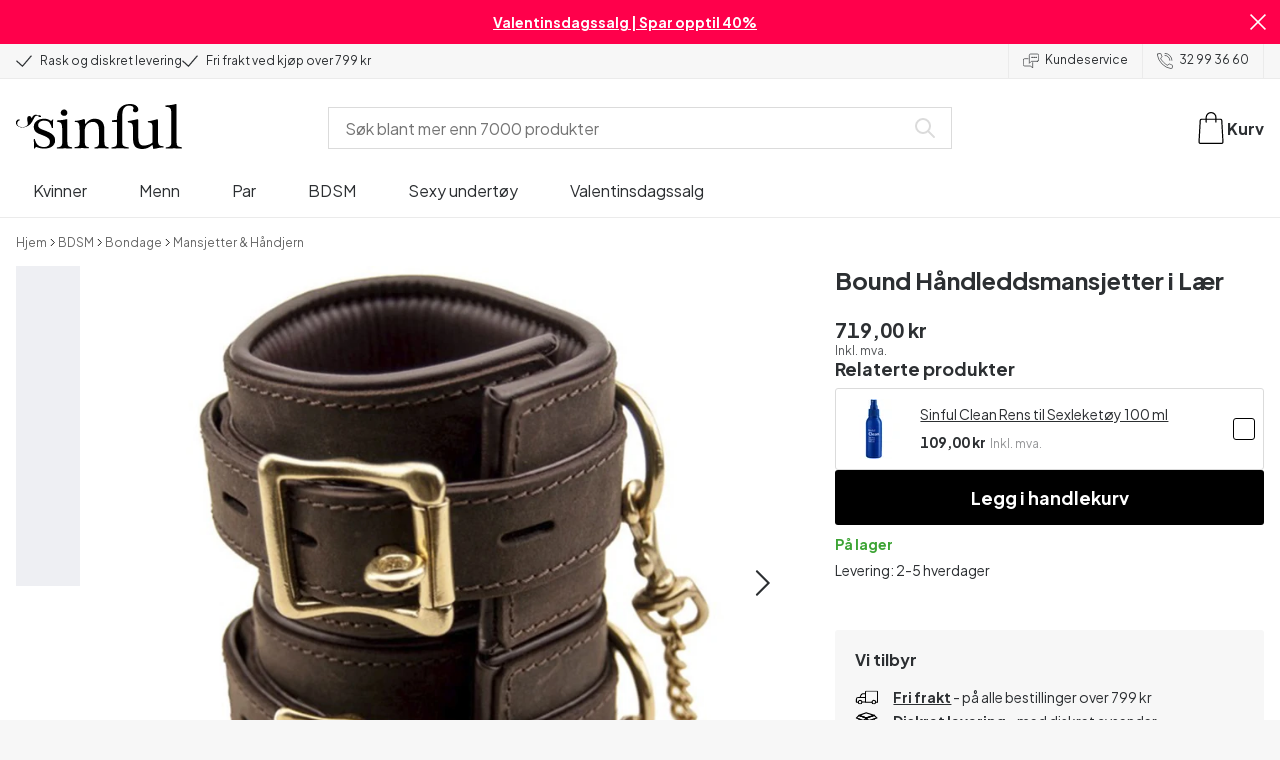

--- FILE ---
content_type: text/html; charset=UTF-8
request_url: https://www.sinful.no/p/bound-handleddsmansjetter-laer/1016989
body_size: 35353
content:
<!DOCTYPE html><!--sinful--><html lang="nb-no"><head><meta charSet="utf-8"/><meta name="viewport" content="width=device-width, initial-scale=1"/><link rel="preload" href="/_next/static/media/636a5ac981f94f8b-s.p.woff2" as="font" crossorigin="" type="font/woff2"/><link rel="preload" href="/_next/static/media/c49dcee81b580683-s.p.woff2" as="font" crossorigin="" type="font/woff2"/><link rel="preload" href="/_next/static/media/fa3e259cafa8f47e-s.p.woff2" as="font" crossorigin="" type="font/woff2"/><link rel="preload" as="image" imageSrcSet="https://eu-images.contentstack.com/v3/assets/blt70200aeea7ce7e0e/blt180298bafdb1b32c/6387341660b3e73a8fbff9fc/16989-bound-l_der-h_ndleds-manchetter-q100-03.jpg?quality=90&amp;width=640&amp;height=auto&amp;format=webp&amp;auto=webp&amp;disable=upscale 640w, https://eu-images.contentstack.com/v3/assets/blt70200aeea7ce7e0e/blt180298bafdb1b32c/6387341660b3e73a8fbff9fc/16989-bound-l_der-h_ndleds-manchetter-q100-03.jpg?quality=90&amp;width=750&amp;height=auto&amp;format=webp&amp;auto=webp&amp;disable=upscale 750w, https://eu-images.contentstack.com/v3/assets/blt70200aeea7ce7e0e/blt180298bafdb1b32c/6387341660b3e73a8fbff9fc/16989-bound-l_der-h_ndleds-manchetter-q100-03.jpg?quality=90&amp;width=828&amp;height=auto&amp;format=webp&amp;auto=webp&amp;disable=upscale 828w, https://eu-images.contentstack.com/v3/assets/blt70200aeea7ce7e0e/blt180298bafdb1b32c/6387341660b3e73a8fbff9fc/16989-bound-l_der-h_ndleds-manchetter-q100-03.jpg?quality=90&amp;width=1080&amp;height=auto&amp;format=webp&amp;auto=webp&amp;disable=upscale 1080w, https://eu-images.contentstack.com/v3/assets/blt70200aeea7ce7e0e/blt180298bafdb1b32c/6387341660b3e73a8fbff9fc/16989-bound-l_der-h_ndleds-manchetter-q100-03.jpg?quality=90&amp;width=1200&amp;height=auto&amp;format=webp&amp;auto=webp&amp;disable=upscale 1200w, https://eu-images.contentstack.com/v3/assets/blt70200aeea7ce7e0e/blt180298bafdb1b32c/6387341660b3e73a8fbff9fc/16989-bound-l_der-h_ndleds-manchetter-q100-03.jpg?quality=90&amp;width=1920&amp;height=auto&amp;format=webp&amp;auto=webp&amp;disable=upscale 1920w, https://eu-images.contentstack.com/v3/assets/blt70200aeea7ce7e0e/blt180298bafdb1b32c/6387341660b3e73a8fbff9fc/16989-bound-l_der-h_ndleds-manchetter-q100-03.jpg?quality=90&amp;width=2048&amp;height=auto&amp;format=webp&amp;auto=webp&amp;disable=upscale 2048w, https://eu-images.contentstack.com/v3/assets/blt70200aeea7ce7e0e/blt180298bafdb1b32c/6387341660b3e73a8fbff9fc/16989-bound-l_der-h_ndleds-manchetter-q100-03.jpg?quality=90&amp;width=2560&amp;height=auto&amp;format=webp&amp;auto=webp&amp;disable=upscale 2560w" imageSizes="(max-width: 720px) 100vw, (max-width: 1184px) 66vw, 690px" fetchPriority="high"/><link rel="stylesheet" href="/_next/static/css/fc70fb4e98a6c1fb.css" data-precedence="next"/><link rel="stylesheet" href="/_next/static/css/f14458bb76e74f58.css" data-precedence="next"/><link rel="stylesheet" href="/_next/static/css/cfe2340931db558e.css" data-precedence="next"/><link rel="stylesheet" href="/_next/static/css/ef6323d7e0e83717.css" data-precedence="next"/><link rel="preload" as="script" fetchPriority="low" href="/_next/static/chunks/webpack-a81ffad1315105b6.js"/><script src="/_next/static/chunks/d54144d8-e0db7650491f2cec.js" async=""></script><script src="/_next/static/chunks/6681-b0deb2214d0144f9.js" async=""></script><script src="/_next/static/chunks/main-app-7b2c785aaa31ac2d.js" async=""></script><script src="/_next/static/chunks/3171c777-ef619cca4aa4507b.js" async=""></script><script src="/_next/static/chunks/7926-66d63d3677b22954.js" async=""></script><script src="/_next/static/chunks/8258-4c10ecd4ac375a16.js" async=""></script><script src="/_next/static/chunks/5646-4e3722bce986a4f6.js" async=""></script><script src="/_next/static/chunks/904-c06f54e8f7371cbd.js" async=""></script><script src="/_next/static/chunks/1369-15b0731805f7dfa6.js" async=""></script><script src="/_next/static/chunks/1768-030f4564e28d7068.js" async=""></script><script src="/_next/static/chunks/9617-46101e61c2ee2c64.js" async=""></script><script src="/_next/static/chunks/1200-6d343d54edc67b19.js" async=""></script><script src="/_next/static/chunks/7662-635fb0344fee4db8.js" async=""></script><script src="/_next/static/chunks/3345-9f9f463c08205fe4.js" async=""></script><script src="/_next/static/chunks/9181-a753fb914b4c4ff0.js" async=""></script><script src="/_next/static/chunks/7664-e6a05a9c0cab30a3.js" async=""></script><script src="/_next/static/chunks/471-6cb69374f640ca1c.js" async=""></script><script src="/_next/static/chunks/4342-62ca44d6ea2330a4.js" async=""></script><script src="/_next/static/chunks/3900-00029c3ec677f06a.js" async=""></script><script src="/_next/static/chunks/5326-33110e95228306d1.js" async=""></script><script src="/_next/static/chunks/446-d5b3b73e75d47951.js" async=""></script><script src="/_next/static/chunks/app/layout-977b0e4bb4a86efb.js" async=""></script><script src="/_next/static/chunks/app/global-error-371fdcea30b793d2.js" async=""></script><script src="/_next/static/chunks/app/not-found-c09f7cf61f811683.js" async=""></script><script src="/_next/static/chunks/app/p/%5Burl%5D/%5Bsku%5D/layout-7a59356da8820cf9.js" async=""></script><script src="/_next/static/chunks/app/p/%5Burl%5D/%5Bsku%5D/page-5f9cc8ed896081dd.js" async=""></script><link rel="preload" href="/_next/static/chunks/1400.61805b4bf32a5748.js" as="script" fetchPriority="low"/><link rel="preload" href="/_next/static/chunks/7627.8c2eae5612411c99.js" as="script" fetchPriority="low"/><link rel="preload" href="/_next/static/chunks/4503.a4752f76499398fe.js" as="script" fetchPriority="low"/><meta name="next-size-adjust" content=""/><link rel="icon" type="image/x-icon" href="/favicon.ico"/><link rel="mask-icon" href="/favicon.svg" color="#000000"/><link rel="apple-touch-icon" sizes="180x180" href="/apple-touch-icon.png"/><link rel="icon" type="image/png" sizes="48x48" href="/favicon-48x48.png"/><link rel="icon" type="image/png" sizes="32x32" href="/favicon-32x32.png"/><link rel="icon" type="image/png" sizes="16x16" href="/favicon-16x16.png"/><link rel="manifest" href="/site.webmanifest"/><link rel="preconnect" href="https://dev.visualwebsiteoptimizer.com"/><title>Bound Håndleddsmansjetter i Lær - Kjøp online her</title><meta name="description" content="Nyt fiksering og bondageleker med disse flotte håndleddsmansjettene i ekte lær. Stort utvalg av sexleketøy og utstyr til BDSM. Vi leverer raskt og diskré fra Sinful.no"/><link rel="canonical" href="https://www.sinful.no/p/bound-handleddsmansjetter-laer/1016989"/><link rel="alternate" hrefLang="da-dk" href="https://www.sinful.dk/p/bound-laeder-handleds-manchetter/1016989"/><link rel="alternate" hrefLang="sv-se" href="https://www.sinful.se/p/bound-handledsmanschetter-i-lader/1016989"/><link rel="alternate" hrefLang="fi-fi" href="https://www.sinful.fi/p/bound-nahkaiset-rannekahleet/1016989"/><link rel="alternate" hrefLang="nb-no" href="https://www.sinful.no/p/bound-handleddsmansjetter-laer/1016989"/><link rel="alternate" hrefLang="en-us" href="https://www.sinful.com/p/bound-leather-wrist-cuffs/1016989"/><link rel="alternate" hrefLang="fr-fr" href="https://www.sinful.fr/p/bound-menottes-en-cuir/1016989"/><link rel="alternate" hrefLang="en-gb" href="https://www.sinful.co.uk/p/bound-leather-wrist-cuffs/1016989"/><link rel="alternate" hrefLang="de-de" href="https://www.sinful.de/p/bound-ledermanschetten/1016989"/><link rel="alternate" hrefLang="de-at" href="https://www.sinful.at/p/bound-ledermanschetten/1016989"/><link rel="alternate" hrefLang="de-ch" href="https://www.sinful.ch/p/bound-ledermanschetten/1016989"/><link rel="alternate" hrefLang="fr-ch" href="https://www.sinful.ch/fr/p/bound-menottes-en-cuir/1016989"/><link rel="alternate" hrefLang="nl-nl" href="https://www.sinful.nl/p/bound-leren-polsboeien/1016989"/><link rel="alternate" hrefLang="nl-be" href="https://www.sinful.be/p/bound-leren-verstelbare-handboeien/1016989"/><link rel="alternate" hrefLang="fr-be" href="https://www.sinful.be/fr/p/bound-menottes-en-cuir/1016989"/><meta property="og:title" content="Bound Håndleddsmansjetter i Lær - Kjøp online her"/><meta property="og:description" content="Nyt fiksering og bondageleker med disse flotte håndleddsmansjettene i ekte lær. Stort utvalg av sexleketøy og utstyr til BDSM. Vi leverer raskt og diskré fra Sinful.no"/><meta property="og:url" content="https://www.sinful.no/p/bound-handleddsmansjetter-laer/1016989"/><meta property="og:locale" content="nb-NO"/><meta property="og:image" content="https://eu-images.contentstack.com/v3/assets/blt70200aeea7ce7e0e/blt180298bafdb1b32c/6387341660b3e73a8fbff9fc/16989-bound-l_der-h_ndleds-manchetter-q100-03.jpg"/><meta property="og:type" content="website"/><meta name="twitter:card" content="summary_large_image"/><meta name="twitter:title" content="Bound Håndleddsmansjetter i Lær - Kjøp online her"/><meta name="twitter:description" content="Nyt fiksering og bondageleker med disse flotte håndleddsmansjettene i ekte lær. Stort utvalg av sexleketøy og utstyr til BDSM. Vi leverer raskt og diskré fra Sinful.no"/><meta name="twitter:image" content="https://eu-images.contentstack.com/v3/assets/blt70200aeea7ce7e0e/blt180298bafdb1b32c/6387341660b3e73a8fbff9fc/16989-bound-l_der-h_ndleds-manchetter-q100-03.jpg"/><script>!function(){"use strict";function l(e){for(var t=e,r=0,n=document.cookie.split(";");r<n.length;r++){var o=n[r].split("=");if(o[0].trim()===t)return o[1]}}function s(e){return localStorage.getItem(e)}function u(e){return window[e]}function A(e,t){e=document.querySelector(e);return t?null==e?void 0:e.getAttribute(t):null==e?void 0:e.textContent}var e=window,t=document,r="script",n="dataLayer",o="https://hinfogzi.sinful.no",a="https://load.hinfogzi.sinful.no",i="47pn5hinfogzi",c="3phl=aWQ9R1RNLU5YUlBHTFo1&page=2",g="cookie",v="sfbid",E="",d=!1;try{var d=!!g&&(m=navigator.userAgent,!!(m=new RegExp("Version/([0-9._]+)(.*Mobile)?.*Safari.*").exec(m)))&&16.4<=parseFloat(m[1]),f="stapeUserId"===g,I=d&&!f?function(e,t,r){void 0===t&&(t="");var n={cookie:l,localStorage:s,jsVariable:u,cssSelector:A},t=Array.isArray(t)?t:[t];if(e&&n[e])for(var o=n[e],a=0,i=t;a<i.length;a++){var c=i[a],c=r?o(c,r):o(c);if(c)return c}else console.warn("invalid uid source",e)}(g,v,E):void 0;d=d&&(!!I||f)}catch(e){console.error(e)}var m=e,g=(m[n]=m[n]||[],m[n].push({"gtm.start":(new Date).getTime(),event:"gtm.js"}),t.getElementsByTagName(r)[0]),v=I?"&bi="+encodeURIComponent(I):"",E=t.createElement(r),f=(d&&(i=8<i.length?i.replace(/([a-z]{8}$)/,"kp$1"):"kp"+i),!d&&a?a:o);E.async=!0,E.src=f+"/"+i+".js?"+c+v,null!=(e=g.parentNode)&&e.insertBefore(E,g)}();</script><script id="vwoCode" type="text/javascript">
          //DO NOT make any changes to smart code except for entering your account id
          window._vwo_code ||
            (function () {
            var account_id = 846284,
            version = 2.1,
            settings_tolerance = 2000,
            hide_element = "body",
            hide_element_style = "",
            /* DO NOT EDIT BELOW THIS LINE */
                f=false,w=window,d=document,v=d.querySelector('#vwoCode'),cK='_vwo_'+account_id+'_settings',cc={};try{var c=JSON.parse(localStorage.getItem('_vwo_'+account_id+'_config'));cc=c&&typeof c==='object'?c:{}}catch(e){}var stT=cc.stT==='session'?w.sessionStorage:w.localStorage;code={nonce:v&&v.nonce,use_existing_jquery:function(){return typeof use_existing_jquery!=='undefined'?use_existing_jquery:undefined},library_tolerance:function(){return typeof library_tolerance!=='undefined'?library_tolerance:undefined},settings_tolerance:function(){return cc.sT||settings_tolerance},hide_element_style:function(){return'{'+(cc.hES||hide_element_style)+'}'},hide_element:function(){if(performance.getEntriesByName('first-contentful-paint')[0]){return''}return typeof cc.hE==='string'?cc.hE:hide_element},getVersion:function(){return version},finish:function(e){if(!f){f=true;var t=d.getElementById('_vis_opt_path_hides');if(t)t.parentNode.removeChild(t);if(e)(new Image).src='https://dev.visualwebsiteoptimizer.com/ee.gif?a='+account_id+e}},finished:function(){return f},addScript:function(e){var t=d.createElement('script');t.type='text/javascript';if(e.src){t.src=e.src}else{t.text=e.text}v&&t.setAttribute('nonce',v.nonce);d.getElementsByTagName('head')[0].appendChild(t)},load:function(e,t){var n=this.getSettings(),i=d.createElement('script'),r=this;t=t||{};if(n){i.textContent=n;d.getElementsByTagName('head')[0].appendChild(i);if(!w.VWO||VWO.caE){stT.removeItem(cK);r.load(e)}}else{var o=new XMLHttpRequest;o.open('GET',e,true);o.withCredentials=!t.dSC;o.responseType=t.responseType||'text';o.onload=function(){if(t.onloadCb){return t.onloadCb(o,e)}if(o.status===200||o.status===304){w._vwo_code.addScript({text:o.responseText})}else{w._vwo_code.finish('&e=loading_failure:'+e)}};o.onerror=function(){if(t.onerrorCb){return t.onerrorCb(e)}w._vwo_code.finish('&e=loading_failure:'+e)};o.send()}},getSettings:function(){try{var e=stT.getItem(cK);if(!e){return}e=JSON.parse(e);if(Date.now()>e.e){stT.removeItem(cK);return}return e.s}catch(e){return}},init:function(){if(d.URL.indexOf('__vwo_disable__')>-1)return;var e=this.settings_tolerance();w._vwo_settings_timer=setTimeout(function(){w._vwo_code.finish();stT.removeItem(cK)},e);var t;if(this.hide_element()!=='body'){t=d.createElement('style');var n=this.hide_element(),i=n?n+this.hide_element_style():'',r=d.getElementsByTagName('head')[0];t.setAttribute('id','_vis_opt_path_hides');v&&t.setAttribute('nonce',v.nonce);t.setAttribute('type','text/css');if(t.styleSheet)t.styleSheet.cssText=i;else t.appendChild(d.createTextNode(i));r.appendChild(t)}else{t=d.getElementsByTagName('head')[0];var i=d.createElement('div');i.style.cssText='z-index: 2147483647 !important;position: fixed !important;left: 0 !important;top: 0 !important;width: 100% !important;height: 100% !important;background: white !important;';i.setAttribute('id','_vis_opt_path_hides');i.classList.add('_vis_hide_layer');t.parentNode.insertBefore(i,t.nextSibling)}var o=window._vis_opt_url||d.URL,s='https://dev.visualwebsiteoptimizer.com/j.php?a='+account_id+'&u='+encodeURIComponent(o)+'&vn='+version;if(w.location.search.indexOf('_vwo_xhr')!==-1){this.addScript({src:s})}else{this.load(s+'&x=true')}}};w._vwo_code=code;code.init();})();(function(){var i=window;function t(){if(i._vwo_code){var e=t.hidingStyle=document.getElementById('_vis_opt_path_hides')||t.hidingStyle;if(!i._vwo_code.finished()&&!_vwo_code.libExecuted&&(!i.VWO||!VWO.dNR)){if(!document.getElementById('_vis_opt_path_hides')){document.getElementsByTagName('head')[0].appendChild(e)}requestAnimationFrame(t)}}}t()})();</script><script src="/_next/static/chunks/polyfills-42372ed130431b0a.js" noModule=""></script><style id="__jsx-4110252119">:root{--_10w3tcw1y:'Plus Jakarta Sans', 'Plus Jakarta Sans Fallback';--_10w3tcw1z:'DM Serif Display', 'DM Serif Display Fallback'}</style></head><body><div hidden=""><!--$--><!--/$--></div><noscript><iframe src="https://load.hinfogzi.sinful.no/ns.html?id=GTM-NXRPGLZ5" height="0" width="0" style="display:none;visibility:hidden"></iframe></noscript><div class="" id="ui-root"><div data-testid="infobar" class="yrijto69 yrijto91 _7go9my40 _1a8p1y74l _1a8p1y75" style="grid-template-columns:1fr 30px"><div class="_1a8p1y77d _1a8p1y7a yrijtoc3 yrijtoev yrijtomd yrijtop5 _137o0st91 _137o0stjb _137o0stjc _137o0stk7 _137o0stkd _137o0stkj"><article class="_1ufgj3a3 _1weu09u0"><p><a class="fiw1770 _1ufgj3a1" data-infobar="campaign" target="_self" href="/sexleketoy/favoritter/gode-tilbud"><span class="_1ufgj3a0" style="font-weight:bold">Valentinsdagssalg | Spar opptil 40%</span></a></p></article></div><span class="_1rej2pt0 _1weu09u1"><svg xmlns="http://www.w3.org/2000/svg" viewBox="0 0 2048 2048" focusable="false" data-infobar="close" role="button" fill="currentColor" stroke="none"><path d="M1169 1024l879 879-145 145-879-879-879 879L0 1903l879-879L0 145 145 0l879 879L1903 0l145 145-879 879z"></path></svg></span></div><div class="_1a8p1y74l _1a8p1y77d _1a8p1y77t _1a8p1y7a yrijtoc3 yrijtoev yrijtomd yrijtop5 _137o0st91 _137o0stjb _137o0stjc _137o0stk7 _137o0stkd _137o0stkj _1sdu78v0"><div class="_1a8p1y70 _1a8p1y7b _1sdu78v4"><div class="_1a8p1y7a _1a8p1y74l"><span class="_1rej2pt0 yrijtopk _1f8og78f"><svg xmlns="http://www.w3.org/2000/svg" width="15.693" height="11.446" viewBox="0 0 15.693 11.446" stroke-linecap="round" stroke-linejoin="round" stroke-width="1.2" fill="currentColor" stroke="none"><g transform="translate(-911.652 -1129.654)"><path d="M912.5,1135.5l5.478,5,8.522-10" transform="translate(0 0)" fill="none" stroke="currentColor"></path></g></svg></span><span class="_1cfy9420 _1f8og785 _1f8og781y _1f8og783m _1f8og786j">Rask og diskret levering</span></div><div class="_1a8p1y7a _1a8p1y74l"><span class="_1rej2pt0 yrijtopk _1f8og78f"><svg xmlns="http://www.w3.org/2000/svg" width="15.693" height="11.446" viewBox="0 0 15.693 11.446" stroke-linecap="round" stroke-linejoin="round" stroke-width="1.2" fill="currentColor" stroke="none"><g transform="translate(-911.652 -1129.654)"><path d="M912.5,1135.5l5.478,5,8.522-10" transform="translate(0 0)" fill="none" stroke="currentColor"></path></g></svg></span><span class="_1cfy9420 _1f8og785 _1f8og781y _1f8og783m _1f8og786j">Fri frakt ved kjøp over 799 kr</span></div></div><div class="_1a8p1y7a _1a8p1y71 _1sdu78v4"><div class="b0gn4q4" style="--b0gn4q0:1;--b0gn4q1:1;--b0gn4q2:0px;--b0gn4q3:0px"><div class="_1auylowu _137o0st91"><ul class="b0gn4q6 yrijto0 yrijto2s"><li class="b0gn4q7"><div class="_1a8p1y77d _1a8p1y7a"><div class="_1a8p1y7a _1a8p1y74l"><span class="_1rej2pt0 yrijtopk _1f8og78f"><svg xmlns="http://www.w3.org/2000/svg" width="15.693" height="11.446" viewBox="0 0 15.693 11.446" stroke-linecap="round" stroke-linejoin="round" stroke-width="1.2" fill="currentColor" stroke="none"><g transform="translate(-911.652 -1129.654)"><path d="M912.5,1135.5l5.478,5,8.522-10" transform="translate(0 0)" fill="none" stroke="currentColor"></path></g></svg></span><span class="_1cfy9420 _1f8og785 _1f8og781y _1f8og783m _1f8og786j">Rask og diskret levering</span></div></div></li><li class="b0gn4q7"><div class="_1a8p1y77d _1a8p1y7a"><div class="_1a8p1y7a _1a8p1y74l"><span class="_1rej2pt0 yrijtopk _1f8og78f"><svg xmlns="http://www.w3.org/2000/svg" width="15.693" height="11.446" viewBox="0 0 15.693 11.446" stroke-linecap="round" stroke-linejoin="round" stroke-width="1.2" fill="currentColor" stroke="none"><g transform="translate(-911.652 -1129.654)"><path d="M912.5,1135.5l5.478,5,8.522-10" transform="translate(0 0)" fill="none" stroke="currentColor"></path></g></svg></span><span class="_1cfy9420 _1f8og785 _1f8og781y _1f8og783m _1f8og786j">Fri frakt ved kjøp over 799 kr</span></div></div></li><li class="b0gn4q7"><div class="_1a8p1y77d _1a8p1y7a"></div></li></ul></div></div></div><div class="_1a8p1y70 _1a8p1y7c _137o0st13v _1a8p1y77i"><div class="_1sdu78v1 _1sdu78v2 _1sdu78v3"><span class="_1cfy9420 _1f8og785 _1f8og785k _1f8og781y _1f8og783m _1f8og786j"><a data-navid="nav-link" class="fiw1770" href="/support"><span class="_1rej2pt0 yrijtopf _1f8og78f"><svg xmlns="http://www.w3.org/2000/svg" viewBox="0 0 24 22" fill="none" stroke="currentColor" stroke-linecap="round" stroke-linejoin="round"><path d="M8.91,8.43h-5a2,2,0,0,0-2,2v7a2,2,0,0,0,2,2h9l3,3v-8" transform="translate(-1.41 -0.93)"></path><path d="M22.91,12.43h-9l-3,3v-12a2,2,0,0,1,2-2h10a2,2,0,0,1,2,2v7A2,2,0,0,1,22.91,12.43Z" transform="translate(-1.41 -0.93)"></path><circle cx="13.5" cy="5.5" r="0.5"></circle><circle cx="16.5" cy="5.5" r="0.5"></circle><circle cx="19.5" cy="5.5" r="0.5"></circle></svg></span> <!-- -->Kundeservice</a></span></div><div class="_1sdu78v1 _1sdu78v3"><span class="_1cfy9420 _1f8og785 _1f8og785k _1f8og781y _1f8og783m _1f8og786j"><a class="fiw1770" href="tel:32 99 36 60"><span class="_1rej2pt0 yrijtopf _1f8og78f"><svg xmlns="http://www.w3.org/2000/svg" viewBox="0 0 23.29 23.31" fill="none" stroke="currentColor" stroke-linecap="round" stroke-linejoin="round"><path d="M2.1,2.76A2,2,0,0,0,2,4.09a24.46,24.46,0,0,0,6.78,13,23.78,23.78,0,0,0,13,6.74,2.08,2.08,0,0,0,1.33-.09.62.62,0,0,0,.32-.41l.81-3.59a1,1,0,0,0-.3-.89c-.13-.12-2.85-1.1-4.14-1.73a1.08,1.08,0,0,0-1.41.32l-.5.86a1.28,1.28,0,0,1-.79.59c-1.26.32-5.16-3.27-6-4.12S6.47,9.9,6.79,8.64a1.26,1.26,0,0,1,.59-.78l.86-.5A1.09,1.09,0,0,0,8.57,6,21,21,0,0,1,7.31,2.49a1.12,1.12,0,0,0-1.2-.86l-3.62.81A.64.64,0,0,0,2.1,2.76Z" transform="translate(-1.44 -1.09)"></path><path d="M13.07,4.6a7.11,7.11,0,0,1,7.11,7.11" transform="translate(-1.44 -1.09)"></path><path d="M13.07,1.59A10.12,10.12,0,0,1,23.19,11.71" transform="translate(-1.44 -1.09)"></path></svg></span> <!-- -->32 99 36 60</a></span></div></div></div><header><div class="_7brozz1"><div class="yrijtoc3 yrijtoev yrijtomd yrijtop5 _137o0st91 _137o0stjb _137o0stjc _137o0stk7 _137o0stkd _137o0stkj _7brozz5"><div class="_7brozz7 _7brozz8"><a class="fiw1770" href="/"><svg xmlns="http://www.w3.org/2000/svg" width="165.849" height="44.996" viewBox="0 0 165.849 44.996"><g transform="translate(-6.38 -16.6)"><g transform="translate(24.068 16.6)"><path d="M47.144,50.8a8.162,8.162,0,0,0-2.454-1.882,27.53,27.53,0,0,0-3.109-1.554,20.9,20.9,0,0,0-2.045-.818c-.818-.327-1.554-.573-2.127-.818a12.81,12.81,0,0,1-3.518-1.718,3.257,3.257,0,0,1-1.473-2.863,4.082,4.082,0,0,1,1.718-3.436,6.656,6.656,0,0,1,4.172-1.227c2.373,0,4.254.654,5.4,1.963a11.776,11.776,0,0,1,2.373,5.4c.164.245.9.164,1.064-.082V39.345a25.3,25.3,0,0,1,.409-4.009.738.738,0,0,0-.409-.082h-.491c-.164.082-.082,0-.082.082a1.764,1.764,0,0,1-.9,1.309,1.8,1.8,0,0,0-.654-.082.613.613,0,0,1-.409-.082h0a9.879,9.879,0,0,0-2.945-1.473,11.457,11.457,0,0,0-3.109-.409,18.8,18.8,0,0,0-3.682.409A11.16,11.16,0,0,0,31.518,36.4a8.764,8.764,0,0,0-2.454,2.454,6.593,6.593,0,0,0-.982,3.763,8.563,8.563,0,0,0,.573,3.191,7.038,7.038,0,0,0,1.636,2.127,9.722,9.722,0,0,0,2.373,1.473c.9.409,1.882.818,2.782,1.145.654.245,1.309.491,1.882.736.654.245,1.227.491,1.882.736a14.351,14.351,0,0,1,3.436,2.127A4.213,4.213,0,0,1,44.2,57.671a4.769,4.769,0,0,1-1.554,3.845,5.967,5.967,0,0,1-4.009,1.391,12.727,12.727,0,0,1-3.763-.491,6.343,6.343,0,0,1-2.7-1.554,8.162,8.162,0,0,1-1.882-2.454,13.485,13.485,0,0,1-1.145-3.354c0-.082,0-.082-.164-.082-.082,0-.245-.082-.327-.082h-.082a1.163,1.163,0,0,0-.491.164c-.082.082-.082,0-.082.082,0,.164.245,3.191.245,4.581V64.3h0a.737.737,0,0,0,.409.082,1.6,1.6,0,0,0,.573-.082h0a1.591,1.591,0,0,1,.736-1.145,1.32,1.32,0,0,1,.736-.245.738.738,0,0,1,.409.082h0a12.755,12.755,0,0,0,3.518,1.064,21.07,21.07,0,0,0,3.682.409,22.983,22.983,0,0,0,4.009-.409,11.3,11.3,0,0,0,3.518-1.391,7.521,7.521,0,0,0,2.536-2.536,7.166,7.166,0,0,0,.982-3.927,7.279,7.279,0,0,0-.573-3.109A13.245,13.245,0,0,0,47.144,50.8Z" transform="translate(-28 -19.874)"></path><path d="M71.008,63.157a11.194,11.194,0,0,1-2.373-.573,2.737,2.737,0,0,1-1.309-1.227,4.624,4.624,0,0,1-.491-1.963,26.324,26.324,0,0,1-.082-2.7h0V36a2.529,2.529,0,0,0-.164-.654c-.082-.164-.245-.327-.654-.245-.245,0-1.227.327-1.718.409a12.859,12.859,0,0,1-1.882.327c-.736.082-1.391.164-2.127.245-.654.082-1.309.082-1.963.164s-1.145.082-1.554.164h0c-.164,0-.164,0-.245.164a.818.818,0,0,0,0,.982c.082.082.082.164.245.164h0a13.135,13.135,0,0,1,2.536.573,2.87,2.87,0,0,1,1.554,1.391,9.287,9.287,0,0,1,.654,2.7c.082,1.145.164,2.618.164,4.5V57.184a23.826,23.826,0,0,1-.082,2.536,3.9,3.9,0,0,1-.573,1.8,3.472,3.472,0,0,1-1.554,1.227,9.6,9.6,0,0,1-2.7.573.425.425,0,0,0-.327.164.877.877,0,0,0-.164.491.45.45,0,0,0,.164.409c.082.082.082.164.245.164,1.145,0,6.3-.245,7.69-.245,1.309,0,6.136.245,6.872.245.164,0,.245,0,.245-.164.082-.164.164-.245.164-.409a1.163,1.163,0,0,0-.164-.491A.726.726,0,0,0,71.008,63.157Z" transform="translate(-33.129 -19.96)"></path><path d="M67.627,26.654a3.564,3.564,0,0,0-.9-2.373,2.854,2.854,0,0,0-2.291-.982,3.33,3.33,0,0,0-2.454.982A3.1,3.1,0,0,0,61,26.572a2.639,2.639,0,0,0,1.064,2.209,3.585,3.585,0,0,0,2.536.9,3.021,3.021,0,0,0,2.209-.9A3.552,3.552,0,0,0,67.627,26.654Z" transform="translate(-34.002 -17.819)"></path><path d="M111.67,63.07a10.689,10.689,0,0,1-2.209-.573,2.406,2.406,0,0,1-1.227-1.145,5.731,5.731,0,0,1-.491-1.882c-.082-.736-.082-1.718-.082-2.863V45.563c0-3.927-.9-6.709-2.618-8.427S100.871,34.6,97.762,34.6a8.7,8.7,0,0,0-3.027.491,11.47,11.47,0,0,0-2.454,1.227A12.689,12.689,0,0,0,90.4,37.872q-.736.859-1.227,1.473a.51.51,0,0,1-.409.245H88.6a.509.509,0,0,1-.327-.491V36.318a1.955,1.955,0,0,0-.409-1.145c-.164-.245-.327-.245-.573-.245a.89.89,0,0,0-.409.082,38.717,38.717,0,0,1-4.827,1.309,26.579,26.579,0,0,1-3.6.409.425.425,0,0,0-.327.164.625.625,0,0,0-.164.409c0,.164,0,.245.164.327a.425.425,0,0,0,.327.164,5.6,5.6,0,0,1,2.536.491,3.3,3.3,0,0,1,1.391,1.882,16.347,16.347,0,0,1,.491,3.436c.082,1.391.082,3.109.082,5.236v8.1a23.878,23.878,0,0,1-.082,2.618,4.614,4.614,0,0,1-.573,1.882A2.491,2.491,0,0,1,80.827,62.5a9.269,9.269,0,0,1-2.536.491.425.425,0,0,0-.327.164.877.877,0,0,0-.164.491.45.45,0,0,0,.164.409c.082.082.082.164.245.164,1.064,0,5.972-.245,7.363-.245,1.309,0,5.972.245,6.3.245.164,0,.245,0,.245-.164.082-.164.164-.245.164-.409a1.163,1.163,0,0,0-.164-.491.425.425,0,0,0-.327-.164,6.681,6.681,0,0,1-2.045-.654A3.28,3.28,0,0,1,88.6,61.107a5.833,5.833,0,0,1-.409-1.882,26.328,26.328,0,0,1-.082-2.7v-10.8a7.662,7.662,0,0,1,.573-3.027,7.318,7.318,0,0,1,1.554-2.536,7.732,7.732,0,0,1,2.536-1.718,9.3,9.3,0,0,1,3.518-.654,5.728,5.728,0,0,1,3.272.9,5.637,5.637,0,0,1,1.8,2.291,8.662,8.662,0,0,1,.736,3.027c.082,1.064.164,2.127.164,3.272v9.736a23.824,23.824,0,0,1-.082,2.536,3.888,3.888,0,0,1-.491,1.8,2.951,2.951,0,0,1-1.227,1.227,5.511,5.511,0,0,1-2.291.573.425.425,0,0,0-.327.164.877.877,0,0,0-.164.491.45.45,0,0,0,.164.409c.082.082.082.164.245.164.818,0,5.645-.245,7.036-.245,1.309,0,6.054.245,6.545.245.164,0,.245,0,.245-.164.082-.164.164-.245.164-.409a1.163,1.163,0,0,0-.164-.491C111.915,63.152,111.834,63.152,111.67,63.07Z" transform="translate(-37.058 -19.874)"></path><path d="M133.781,31V29.772c0-1.145,0-2.373.082-3.682a13.964,13.964,0,0,1,.736-3.763,6.83,6.83,0,0,1,2.127-2.945,6.24,6.24,0,0,1,4.091-1.145,6.519,6.519,0,0,1,2.945.654,2.344,2.344,0,0,1,1.227,2.209,1.355,1.355,0,0,1-.409.982c-.082,0-.164.409-.164.982a1.311,1.311,0,0,0,.736,1.309,3.111,3.111,0,0,0,1.8.491,2.787,2.787,0,0,0,1.963-.736,2.162,2.162,0,0,0,.818-1.718,4.409,4.409,0,0,0-.736-2.7,6.578,6.578,0,0,0-1.882-1.8,7.636,7.636,0,0,0-2.7-.982,13.39,13.39,0,0,0-3.109-.327,14.542,14.542,0,0,0-5.481.982,11.551,11.551,0,0,0-4.009,2.7,11.382,11.382,0,0,0-2.454,4.091,14.815,14.815,0,0,0-.818,5.154v1.554a1.618,1.618,0,0,1-.164.9.848.848,0,0,1-.982.573l-3.436.327c-.164,0-.245.082-.327.245a1.541,1.541,0,0,0-.164.654,1.517,1.517,0,0,0,.164.573c.082.164.082.164.245.164h3.191a2.031,2.031,0,0,1,.736.082c.164.082.327.082.491.245a.6.6,0,0,1,.164.491V53.661a26.329,26.329,0,0,1-.082,2.7,3.9,3.9,0,0,1-.573,1.8,3.24,3.24,0,0,1-1.554,1.145,13.5,13.5,0,0,1-2.782.573.481.481,0,0,0-.409.164.877.877,0,0,0-.164.491.45.45,0,0,0,.164.409c.082.082.082.164.245.164,1.309,0,6.709-.245,8.1-.245,1.309,0,6.872.245,8.508.245.082,0,.164,0,.245-.164s.164-.245.164-.409a1.163,1.163,0,0,0-.164-.491.425.425,0,0,0-.327-.164,20.235,20.235,0,0,1-3.354-.654,3.888,3.888,0,0,1-1.882-1.145,3.521,3.521,0,0,1-.736-1.882,23.862,23.862,0,0,1-.164-2.7V36.071L133.781,31Z" transform="translate(-45.261 -16.6)"></path><path d="M178.161,62.1a6.652,6.652,0,0,1-2.782-.409,2.649,2.649,0,0,1-1.636-1.473,7.238,7.238,0,0,1-.654-2.7c-.082-1.064-.082-2.536-.082-4.254V36.327a2.828,2.828,0,0,0-.245-.982c-.082-.164-.164-.164-.409-.164a.89.89,0,0,0-.409.082,38.332,38.332,0,0,1-4.336,1.145,22.806,22.806,0,0,1-4.336.736c-.164,0-.164,0-.245.082a.492.492,0,0,0-.082.327v.082a1.163,1.163,0,0,0,.164.491c.082.082.082.164.245.164a10.706,10.706,0,0,1,2.373.491,2.094,2.094,0,0,1,1.391,1.227,6.159,6.159,0,0,1,.491,2.454c.082,1.064.082,2.454.082,4.336V57.762a1.428,1.428,0,0,1-.327.982,10.768,10.768,0,0,1-3.763,1.963,16.474,16.474,0,0,1-4.663.818,5.491,5.491,0,0,1-2.7-.573,4.245,4.245,0,0,1-1.8-1.8,10.093,10.093,0,0,1-.818-3.109,34.05,34.05,0,0,1-.245-4.418v-15.3a3.694,3.694,0,0,0-.245-1.064c-.082-.164-.164-.164-.409-.164a.89.89,0,0,0-.409.082c-.818.245-4.254.982-5.072,1.145s-3.6.654-4.009.736h0c-.164,0-.164,0-.245.164a.737.737,0,0,0-.082.409v.082a1.163,1.163,0,0,0,.164.491c.082.164.082.082.164.164h0a13.928,13.928,0,0,1,2.536.491,2.333,2.333,0,0,1,1.554,1.227,5.9,5.9,0,0,1,.654,2.454c.082,1.064.164,2.454.164,4.336v7.281a26.735,26.735,0,0,0,.409,4.663,9.057,9.057,0,0,0,1.473,3.354,6.311,6.311,0,0,0,2.863,2.045,12.834,12.834,0,0,0,4.745.736,13.571,13.571,0,0,0,4.581-.818,14.073,14.073,0,0,0,4.663-2.782.7.7,0,0,1,.491-.245h.164c.164,0,.409.327.409.491a10.428,10.428,0,0,0,.245,2.618c.164.573.327.654.491.654a3.893,3.893,0,0,0,1.064-.164,16.925,16.925,0,0,0,1.8-.327c.654-.164,1.309-.245,1.882-.409a6.714,6.714,0,0,1,1.473-.245c.409-.082.736-.082,1.064-.164a2.783,2.783,0,0,1,.818-.082c.245,0,.491-.082.736-.082h.9c.082,0,.082,0,.082-.082a1.038,1.038,0,0,0,.082-.491,2.893,2.893,0,0,0-.082-.491Z" transform="translate(-48.898 -19.965)"></path><path d="M204.835,59.8a13.773,13.773,0,0,1-2.7-.573A2.929,2.929,0,0,1,200.581,58a3.887,3.887,0,0,1-.491-1.963,26.329,26.329,0,0,1-.082-2.7V17.254a1.088,1.088,0,0,0-.245-.573.358.358,0,0,0-.245-.082,1.6,1.6,0,0,0-.573.082,26.124,26.124,0,0,1-5.154.982c-1.8.164-3.354.327-4.663.409h0c-.164,0-.164,0-.245.164a.737.737,0,0,0-.082.409v.082a1.163,1.163,0,0,0,.164.491c.082.164.082.082.164.164h0c1.227.164,2.209.327,3.027.491a3.111,3.111,0,0,1,1.8,1.391,5.946,5.946,0,0,1,.654,2.7c.082,1.145.164,2.7.164,4.5v25.28a23.824,23.824,0,0,1-.082,2.536,4.614,4.614,0,0,1-.573,1.882,3.751,3.751,0,0,1-1.636,1.227,10.974,10.974,0,0,1-2.863.573.425.425,0,0,0-.327.164.877.877,0,0,0-.164.491.45.45,0,0,0,.164.409c.082.082.082.164.245.164,1.391,0,6.627-.245,8.018-.245,1.309,0,6.463.245,7.445.245.164,0,.245,0,.245-.164.082-.164.164-.245.164-.409a1.163,1.163,0,0,0-.164-.491A.725.725,0,0,0,204.835,59.8Z" transform="translate(-57.247 -16.6)"></path></g><path d="M28.158,30.511c-.164,0-.409-.327-.736-.573-.818-.573-3.845-.573-5.318,3.109-.164.409-.245.409-.327,0-.082-2.373-4.172-3.272-4.172.573,0,3.763.982,4.172.409,5.972-.409,1.391-3.845,3.6-8.018,2.045-3.763-1.473-2.618-5.89-.082-6.381.491-.082.654-.327,0-.654a2.386,2.386,0,0,0-2.536.573A3.82,3.82,0,0,0,7.46,40.41c2.945,3.354,9.654,2.373,13.09-1.227s4.091-8.836,6.709-8.427c1.718.245,1.473.9,2.373,1.227.9.245,2.536,0,1.554-1.064C30.285,29.775,28.567,30.429,28.158,30.511Z" transform="translate(0 -2.375)"></path></g></svg></a></div><div class="_7brozz7 _7brozzc"><button role="button" class="w17qey8 _1f8og782n w17qey9 _7go9mye _1a8p1y7p _1a8p1y74l _1a8p1y77d _7go9my5e yrijtoc3 yrijtoev yrijto6e yrijto96 _1f8og78f _1a8p1y7a _1a8p1y73 _1a8p1y77d _1a8p1y74l _1a8p1y719 yrijtof"><span class="_1rej2pt0 qkhe17 _1f8og78z"><svg xmlns="http://www.w3.org/2000/svg" width="29" height="20" viewBox="0 0 25.2 17.2" stroke-width="1" fill="currentColor" stroke="none"><g id="Group_577" data-name="Group 577" transform="translate(-12.118 -11.208)"><line id="Line_18" data-name="Line 18" x2="24" transform="translate(12.718 11.808)" fill="#163567" stroke="#000" stroke-linecap="round" stroke-linejoin="round" stroke-width="1.2px"></line><line id="Line_19" data-name="Line 19" x2="24" transform="translate(12.718 27.808)" fill="#163567" stroke="#000" stroke-linecap="round" stroke-linejoin="round" stroke-width="1.2px"></line><line id="Line_20" data-name="Line 20" x2="24" transform="translate(12.718 19.808)" fill="#163567" stroke="#000" stroke-linecap="round" stroke-linejoin="round" stroke-width="1.2px"></line></g></svg></span><span class="qkhe16 _1cfy9420 _1f8og7823 _1f8og783m _1f8og786j">Meny</span></button><nav aria-label="Main" data-orientation="horizontal" dir="ltr" class="_1a8p1y70 _1a8p1y7i"><div style="position:relative"><ul data-orientation="horizontal" class="_1vm6wx43" dir="ltr"><li class="_1vm6wx46" data-testid="navitem"><a class="fiw1770 _1vm6wx47" data-navid="nav-link" id="radix-_R_14tla5lb_-trigger-radix-_R_74tla5lb_" data-state="closed" aria-expanded="false" aria-controls="radix-_R_14tla5lb_-content-radix-_R_74tla5lb_" data-radix-collection-item="" href="/kvinner"><span class="_1cfy9420 _1f8og781y _1f8og783m _1f8og786j">Kvinner</span></a></li><li class="_1vm6wx46" data-testid="navitem"><a class="fiw1770 _1vm6wx47" data-navid="nav-link" id="radix-_R_14tla5lb_-trigger-radix-_R_b4tla5lb_" data-state="closed" aria-expanded="false" aria-controls="radix-_R_14tla5lb_-content-radix-_R_b4tla5lb_" data-radix-collection-item="" href="/menn"><span class="_1cfy9420 _1f8og781y _1f8og783m _1f8og786j">Menn</span></a></li><li class="_1vm6wx46" data-testid="navitem"><a class="fiw1770 _1vm6wx47" data-navid="nav-link" id="radix-_R_14tla5lb_-trigger-radix-_R_f4tla5lb_" data-state="closed" aria-expanded="false" aria-controls="radix-_R_14tla5lb_-content-radix-_R_f4tla5lb_" data-radix-collection-item="" href="/par"><span class="_1cfy9420 _1f8og781y _1f8og783m _1f8og786j">Par</span></a></li><li class="_1vm6wx46" data-testid="navitem"><a class="fiw1770 _1vm6wx47" data-navid="nav-link" id="radix-_R_14tla5lb_-trigger-radix-_R_j4tla5lb_" data-state="closed" aria-expanded="false" aria-controls="radix-_R_14tla5lb_-content-radix-_R_j4tla5lb_" data-radix-collection-item="" href="/fetish"><span class="_1cfy9420 _1f8og781y _1f8og783m _1f8og786j">BDSM</span></a></li><li class="_1vm6wx46" data-testid="navitem"><a class="fiw1770 _1vm6wx47" data-navid="nav-link" id="radix-_R_14tla5lb_-trigger-radix-_R_n4tla5lb_" data-state="closed" aria-expanded="false" aria-controls="radix-_R_14tla5lb_-content-radix-_R_n4tla5lb_" data-radix-collection-item="" href="/kvinner/sexy-undertoy"><span class="_1cfy9420 _1f8og781y _1f8og783m _1f8og786j">Sexy undertøy</span></a></li><li class="_1vm6wx46" data-testid="navitem"><a class="fiw1770 _1vm6wx47" data-navid="nav-link" id="radix-_R_14tla5lb_-trigger-radix-_R_r4tla5lb_" data-state="closed" aria-expanded="false" aria-controls="radix-_R_14tla5lb_-content-radix-_R_r4tla5lb_" data-radix-collection-item="" href="/sexleketoy/favoritter/gode-tilbud"><span class="_1cfy9420 _1f8og781y _1f8og783m _1f8og786j">Valentinsdagssalg</span></a></li></ul></div></nav></div><div class="_7brozz7 _7brozza"><div class="_137o0st91" data-headlessui-state=""><div class="yrijtobo yrijtobz yrijtoeg yrijtoer _1a8p1y74l yrijto3h yrijto3s _1a8p1y75 _12xnrmv2" style="grid-template-rows:min-content;grid-template-columns:1fr min-content"><input class="_12xnrmv3" autoComplete="off" placeholder="Søk blant mer enn 7000 produkter" id="headlessui-combobox-input-_R_b6tla5lb_" role="combobox" type="text" aria-expanded="false" aria-autocomplete="list" data-headlessui-state="" value=""/><svg xmlns="http://www.w3.org/2000/svg" fill="none" viewBox="0 0 24 24" color="currentColor" stroke="currentColor" stroke-width="2" class="_12xnrmv0" cursor="pointer"><path stroke-linecap="round" stroke-linejoin="round" d="M21 21l-6-6m2-5a7 7 0 11-14 0 7 7 0 0114 0z"></path></svg></div></div></div><div class="_7brozz7 _7brozz9"><a class="fiw1770 _1mw7j3e0" href="/cart"><div class="_1js9ehv1"><span class="_1rej2pt0 _1f8og7832 _1f8og78z"><svg xmlns="http://www.w3.org/2000/svg" viewBox="0 0 24.532 31.204" stroke-width="1" fill="none" stroke="currentColor"><g transform="translate(-771.18 -863.9)"><path d="M776.5,873.727v-4.613a4.674,4.674,0,0,1,4.732-4.613h0a4.674,4.674,0,0,1,4.732,4.613v4.613" transform="translate(2.281)" fill="none" stroke="#000" stroke-width="1.2px" stroke-linecap="round" stroke-miterlimit="10"></path><path d="M793.727,870.734l1.16,20.913a1.305,1.305,0,0,1-1.3,1.38H772.861a1.305,1.305,0,0,1-1.3-1.38l1.16-20.913a1.3,1.3,0,0,1,1.3-1.234h18.4A1.3,1.3,0,0,1,793.727,870.734Z" transform="translate(0.223 1.477)" fill="none" stroke="#000" stroke-width="1.2px" stroke-linejoin="round"></path></g></svg></span></div><span class="_1mw7j3e1 _1cfy9420 _1f8og7823 _1f8og783m _1f8og786j">Kurv</span></a></div></div></div><div class=""></div></header><!--$!--><template data-dgst="BAILOUT_TO_CLIENT_SIDE_RENDERING"></template><!--/$--><script type="application/ld+json">{"@context":"http://schema.org","@type":"Organization","name":"Sinful","legalName":"Sinful","alternateName":"Sinfull","image":"https://eu-images.contentstack.com/v3/assets/blt70200aeea7ce7e0e/blt6a159b90ec3ec697/6444340139d7ae49943393e4/logo_black_550x550.jpg","description":"Sinful ApS","url":"https://www.sinful.no","telephone":"32993660","sameAs":["https://www.facebook.com/sinful.no/","https://www.instagram.com/sinful.global/","https://www.instagram.com/sinful.global","https://www.youtube.com/@SinfulDK","https://www.tiktok.com/@sinful.global","https://da.wikipedia.org/wiki/Sinful","https://www.linkedin.com/company/sinful-aps"],"brand":{"@type":"Brand","name":"Sinful"},"address":{"@type":"PostalAddress","streetAddress":"Søren Nymarks Vej 1C,","addressLocality":"Højbjerg","postalCode":"8270","addressCountry":{"@type":"Country","name":"Norge"}},"contactPoint":{"@type":"ContactPoint","telephone":"32993660","contactType":"customerservice","areaServed":"NO"}}</script><main><!--$!--><template data-dgst="BAILOUT_TO_CLIENT_SIDE_RENDERING"></template><div class="_7go9my4g _137o0st91"><div class="yrijto9v _1a8p1y719 _1a8p1y7a yrijtoc3 yrijtoev yrijtomd yrijtop5 _137o0st91 _137o0stjb _137o0stjc _137o0stk7 _137o0stkd _137o0stkj"><div class="_137o0stwi"><script type="application/ld+json">{"@context":"https://schema.org","@type":"BreadcrumbList","itemListElement":[{"@type":"ListItem","position":1,"name":"Hjem","item":"https://www.sinful.no/"},{"@type":"ListItem","position":2,"name":"BDSM","item":"https://www.sinful.no/fetish"},{"@type":"ListItem","position":3,"name":"Bondage","item":"https://www.sinful.no/fetish/bondage"},{"@type":"ListItem","position":4,"name":"Mansjetter & Håndjern","item":"https://www.sinful.no/fetish/bondage/mansjetter"}]}</script><div class="yrijto64 yrijto6f yrijto8w yrijto97 _1a8p1y7a _1a8p1y74l yrijto3c _1auylow1j _1a8p1y71j"><a class="fiw1770 _7go9my1a _1f8og785 _1f8og783m" role="link" href="/"><span class="eaft9i0 _1cfy9420 _7go9my1a _1f8og781y _1f8og783m _1f8og786j">Hjem</span></a><svg xmlns="http://www.w3.org/2000/svg" fill="none" viewBox="0 0 24 24" stroke="black" class="eaft9i1" style="width:11px;height:sm;stroke-width:2"><path stroke-linecap="round" stroke-linejoin="round" d="M9 5l7 7-7 7"></path></svg><a class="fiw1770 _7go9my1a _1f8og785 _1f8og783m" role="link" href="/fetish"><span class="eaft9i0 _1cfy9420 _7go9my1a _1f8og781y _1f8og783m _1f8og786j">BDSM</span></a><svg xmlns="http://www.w3.org/2000/svg" fill="none" viewBox="0 0 24 24" stroke="black" class="eaft9i1" style="width:11px;height:sm;stroke-width:2"><path stroke-linecap="round" stroke-linejoin="round" d="M9 5l7 7-7 7"></path></svg><a class="fiw1770 _7go9my1a _1f8og785 _1f8og783m" role="link" href="/fetish/bondage"><span class="eaft9i0 _1cfy9420 _7go9my1a _1f8og781y _1f8og783m _1f8og786j">Bondage</span></a><svg xmlns="http://www.w3.org/2000/svg" fill="none" viewBox="0 0 24 24" stroke="black" class="eaft9i1" style="width:11px;height:sm;stroke-width:2"><path stroke-linecap="round" stroke-linejoin="round" d="M9 5l7 7-7 7"></path></svg><a class="fiw1770 _7go9my1a _1f8og785 _1f8og783m" role="link" href="/fetish/bondage/mansjetter"><span class="eaft9i0 _1cfy9420 _7go9my1a _1f8og781y _1f8og783m _1f8og786j">Mansjetter &amp; Håndjern</span></a></div></div><script type="application/ld+json">{"@context":"https://schema.org/","@type":"Product","name":"Bound Håndleddsmansjetter i Lær","description":"Nyt fiksering og bondageleker med disse flotte håndleddsmansjettene fra Bound i ekte lær. Design og materiale med innvendig polstring sikrer at de er behagelige å ha på seg, også under lange seanser, og det uten å gå på kompromiss med holdbarhet og den viktige følelsen av fiksering. Størrelsen justeres med hjelp av de kraftige spennene, så de enkelt kan tilpasses flere størrelser. Sett den sveisede kjeden fast i de to D-ringene for å benytte mansjettene som håndjern. Du kan også fastspenne din partner til seng eller til en spredestang, en sexhuske - eller noe helt annet, slik at du har den fulle kontrollen. Disse er et must til dere som liker å eksperimentere med sanseleker, bondage, dominans og SM, og disse kommer også i en kvalitet som tilfredsstiller den mest kresne lær-entusiast.","sku":"16989","mpn":"16989","url":"/p/bound-handleddsmansjetter-laer/1016989","image":"https://eu-images.contentstack.com/v3/assets/blt70200aeea7ce7e0e/blt180298bafdb1b32c/6387341660b3e73a8fbff9fc/16989-bound-l_der-h_ndleds-manchetter-q100-03.jpg?width=1500&height=auto","brand":{"@type":"brand","name":"Bound"},"offers":{"@type":"Offer","priceCurrency":"NOK","price":719,"itemCondition":"http://schema.org/NewCondition","availability":"http://schema.org/InStock","url":"/p/bound-handleddsmansjetter-laer/1016989"},"aggregateRating":{"@type":"AggregateRating","ratingValue":4.7,"ratingCount":10,"bestRating":5,"worstRating":1,"itemReviewed":{"@type":"Thing","name":"Bound Håndleddsmansjetter i Lær"}},"review":[{"@type":"Review","name":"God kvalitet!","reviewBody":"Fint skinn, god finish og fint at du kan sette en lås på den slik at du virkelig ikke kan komme løs.","datePublished":"2023-11-21T16:39:34.000Z","author":{"@type":"Person","name":"Gp"},"reviewRating":{"@type":"Rating","bestRating":5,"ratingValue":5,"worstRating":1}},{"@type":"Review","name":"Godt materiale ","reviewBody":"Veldig  bra materiale, og veldig behagelig mot huden. Skulle ønske det var litt flere hull å feste låsen i, evt litt kortere mellomrom mellom dem. Var vanskelig å bruke på min kjæreste som har litt små håndledd (uten at hun lett kunne dra seg ut). Har heldigvis hull maskin, så vi fikset selv. Ellers veldig fornøyd!","datePublished":"2021-04-26T09:26:56.000Z","author":{"@type":"Person","name":"Johny Cash"},"reviewRating":{"@type":"Rating","bestRating":5,"ratingValue":4.5,"worstRating":1}},{"@type":"Review","name":"Så vakker","reviewBody":"Lærduftende fine, komfortable lenker som sitter godt, selv på meg med små håndledd. Bare denne følelsen av virkelig sterke sjakler som tynger håndleddene dine, gjør deg varm. Anbefaler dem på det sterkeste ?","datePublished":"2021-01-24T21:01:30.000Z","author":{"@type":"Person","name":"By the sea"},"reviewRating":{"@type":"Rating","bestRating":5,"ratingValue":5,"worstRating":1}},{"@type":"Review","name":"Solide og gode mansjetter - litt dårlige justeringsmuligheter","reviewBody":"Flotte mansjetter. Men på grunn av blir det litt for få hull (på grunn av muligheten til å låse spennen) og litt for store sprang i størrelsen.  Dermed blir det vanskelig å få dem til å sitte perfekt.","datePublished":"2021-01-04T23:18:59.000Z","author":{"@type":"Person","name":"Per"},"reviewRating":{"@type":"Rating","bestRating":5,"ratingValue":3.8,"worstRating":1}},{"@type":"Review","name":"Stilig, rimelig, men ikke uten \"problemer\".","reviewBody":"Hvis vi begynner med det positive, kommer vi ikke utenom at lenkene er stilige (riktignok en smakssak) - men kombinasjonen av messing og brunt er veldig fin. De er også komfortable, enkle å bruke og har en ganske god pris. I det store og hele er de av god kvalitet, ettersom sømmene er symmetriske og naglingen er god. Men... læret stinker virkelig. Det lukter mer kjemikalier for behandling av lær enn hva det lukter som faktisk lær om sjaklene, noe som er synd da lær generelt lukter veldig behagelig, men i stedet har de måttet ligge ganske lenge og lufte ut før bruk. Noe som trekker ned karakteren ganske mye faktisk. D-ringen (altså den som kjettingen var festet til) får lett fargen avvist og det er litt forstyrrende faktisk, ikke noe man legger merke til hvis man ikke ser spesielt etter slike detaljer. Så måtte jeg fikse låsemekanismen, den til hengelåsen, da den ikke var tilstrekkelig festet før den ble naglet, ikke veldig vanskelig - men kjedelig at det i det hele tatt må gjøres.","datePublished":"2020-10-21T17:56:19.000Z","author":{"@type":"Person","name":"Stefan"},"reviewRating":{"@type":"Rating","bestRating":5,"ratingValue":4.3,"worstRating":1}},{"@type":"Review","name":"Fantastisk kvalitet, fin og utrolig pirrende","reviewBody":"Igjen synes kona det ville vęre fint, selv om hun alltid har bind for ųynene, med mulighet for å sette lås på spennen ","datePublished":"2020-03-10T09:15:05.000Z","author":{"@type":"Person","name":"Det nye par"},"reviewRating":{"@type":"Rating","bestRating":5,"ratingValue":4.8,"worstRating":1}},{"@type":"Review","name":"Kvalitet:","reviewBody":"Mye for pengene!","datePublished":"2020-01-06T16:09:40.000Z","author":{"@type":"Person","name":"Jenp"},"reviewRating":{"@type":"Rating","bestRating":5,"ratingValue":5,"worstRating":1}},{"@type":"Review","name":"Ekte kvalitet","reviewBody":"Rett ut av esken ble jeg slått av lukten av lær, og produktet oser av kvalitet. Messingen mot læret ser akkurat så luksuriøs og robust ut som bildet antyder. Alt er symmetrisk og detaljene er fine. Den innvendige polstringen og læret gjør dem behagelige å ha på seg over lengre tid, ingen nylon, kanter eller annet som skaper friksjon. Av samme grunn kan de også festes veldig stramt til den lekne eller ulydige, da lær kan bøyes litt og med den myke innsiden og bredden på mansjettene gir et fast, men behagelig grep. Spennene har også hull for montering av hengelås hvis du skulle ønske det. Etter mer enn et halvt års jevnlig bruk har støvlene holdt overraskende godt, ingen sømmer eller rifter har gått opp, tvert imot sitter de om mulig bedre som et par innkjørte støvler. Vedlikehold er enkelt med en fuktig klut, og jeg har behandlet dem med vanlig skovoks innimellom. Verdt å nevne er også at de passer både meg og samboeren min som har normalstore håndledd for våre respektive kjønn. Anbefales på det varmeste!","datePublished":"2018-12-28T13:07:22.000Z","author":{"@type":"Person","name":"Dr. Strangelove"},"reviewRating":{"@type":"Rating","bestRating":5,"ratingValue":4.8,"worstRating":1}},{"@type":"Review","name":"Super kvalitet og fine detaljer","reviewBody":"Ekte skinn i virkelig god kvalitet. De er nydelige, komfortable og med en virkelig god finish. Kjedet er slitesterkt og lett å jobbe med.","datePublished":"2018-11-12T14:48:41.000Z","author":{"@type":"Person","name":"Driller123"},"reviewRating":{"@type":"Rating","bestRating":5,"ratingValue":5,"worstRating":1}},{"@type":"Review","name":"Relativt billig og god kvalitet","reviewBody":"Kjøpte et par i sommer for å overraske kjæresten min. Etter et romantisk kveldsmåltid med vin trakk jeg dem frem fra under sofaen. De føles solide og ser flotte ut. Jeg har selv opplevd å bli betatt av disse, så jeg kan også gå god for komforten.","datePublished":"2017-12-25T18:00:53.000Z","author":{"@type":"Person","name":"Nicklas"},"reviewRating":{"@type":"Rating","bestRating":5,"ratingValue":4.8,"worstRating":1}}]}</script><div class="yrijto1o yrijto4g _1a8p1y719 _1a8p1y7a"><div class="_1a8p1y75 fbmaj40"><div class=""><div class="_1auylowu"><div class="imaasf1"></div><div class="imaasf2"><div class="b0gn4q4 imaasf0" style="--b0gn4q0:1;--b0gn4q1:1;--b0gn4q2:0px;--b0gn4q3:0px"><div class="_1auylowu _137o0st91"><ul class="b0gn4q6 yrijto0 yrijto2s"><li class="b0gn4q7"><img alt="Bound Håndleddsmansjetter i Lær var 1" width="1500" height="1500" class="imaasf3 _18jdd940 _18jdd947 _18jdd941" fetchPriority="high" sizes="(max-width: 720px) 100vw, (max-width: 1184px) 66vw, 690px" srcSet="https://eu-images.contentstack.com/v3/assets/blt70200aeea7ce7e0e/blt180298bafdb1b32c/6387341660b3e73a8fbff9fc/16989-bound-l_der-h_ndleds-manchetter-q100-03.jpg?quality=90&amp;width=640&amp;height=auto&amp;format=webp&amp;auto=webp&amp;disable=upscale 640w, https://eu-images.contentstack.com/v3/assets/blt70200aeea7ce7e0e/blt180298bafdb1b32c/6387341660b3e73a8fbff9fc/16989-bound-l_der-h_ndleds-manchetter-q100-03.jpg?quality=90&amp;width=750&amp;height=auto&amp;format=webp&amp;auto=webp&amp;disable=upscale 750w, https://eu-images.contentstack.com/v3/assets/blt70200aeea7ce7e0e/blt180298bafdb1b32c/6387341660b3e73a8fbff9fc/16989-bound-l_der-h_ndleds-manchetter-q100-03.jpg?quality=90&amp;width=828&amp;height=auto&amp;format=webp&amp;auto=webp&amp;disable=upscale 828w, https://eu-images.contentstack.com/v3/assets/blt70200aeea7ce7e0e/blt180298bafdb1b32c/6387341660b3e73a8fbff9fc/16989-bound-l_der-h_ndleds-manchetter-q100-03.jpg?quality=90&amp;width=1080&amp;height=auto&amp;format=webp&amp;auto=webp&amp;disable=upscale 1080w, https://eu-images.contentstack.com/v3/assets/blt70200aeea7ce7e0e/blt180298bafdb1b32c/6387341660b3e73a8fbff9fc/16989-bound-l_der-h_ndleds-manchetter-q100-03.jpg?quality=90&amp;width=1200&amp;height=auto&amp;format=webp&amp;auto=webp&amp;disable=upscale 1200w, https://eu-images.contentstack.com/v3/assets/blt70200aeea7ce7e0e/blt180298bafdb1b32c/6387341660b3e73a8fbff9fc/16989-bound-l_der-h_ndleds-manchetter-q100-03.jpg?quality=90&amp;width=1920&amp;height=auto&amp;format=webp&amp;auto=webp&amp;disable=upscale 1920w, https://eu-images.contentstack.com/v3/assets/blt70200aeea7ce7e0e/blt180298bafdb1b32c/6387341660b3e73a8fbff9fc/16989-bound-l_der-h_ndleds-manchetter-q100-03.jpg?quality=90&amp;width=2048&amp;height=auto&amp;format=webp&amp;auto=webp&amp;disable=upscale 2048w, https://eu-images.contentstack.com/v3/assets/blt70200aeea7ce7e0e/blt180298bafdb1b32c/6387341660b3e73a8fbff9fc/16989-bound-l_der-h_ndleds-manchetter-q100-03.jpg?quality=90&amp;width=2560&amp;height=auto&amp;format=webp&amp;auto=webp&amp;disable=upscale 2560w" src="https://eu-images.contentstack.com/v3/assets/blt70200aeea7ce7e0e/blt180298bafdb1b32c/6387341660b3e73a8fbff9fc/16989-bound-l_der-h_ndleds-manchetter-q100-03.jpg?quality=90&amp;width=2560&amp;height=auto&amp;format=webp&amp;auto=webp&amp;disable=upscale"/></li><li class="b0gn4q7"><img alt="Bound Håndleddsmansjetter i Lær 1" width="1500" height="1500" class="imaasf3 _18jdd940 _18jdd947 _18jdd941" loading="lazy" sizes="(max-width: 720px) 100vw, (max-width: 1184px) 66vw, 690px" srcSet="https://eu-images.contentstack.com/v3/assets/blt70200aeea7ce7e0e/bltbb4306e91810aed5/63873416777f071119853de4/16989-bound-l_der-h_ndleds-manchetter-q100-01.jpg?quality=90&amp;width=640&amp;height=auto&amp;format=webp&amp;auto=webp&amp;disable=upscale 640w, https://eu-images.contentstack.com/v3/assets/blt70200aeea7ce7e0e/bltbb4306e91810aed5/63873416777f071119853de4/16989-bound-l_der-h_ndleds-manchetter-q100-01.jpg?quality=90&amp;width=750&amp;height=auto&amp;format=webp&amp;auto=webp&amp;disable=upscale 750w, https://eu-images.contentstack.com/v3/assets/blt70200aeea7ce7e0e/bltbb4306e91810aed5/63873416777f071119853de4/16989-bound-l_der-h_ndleds-manchetter-q100-01.jpg?quality=90&amp;width=828&amp;height=auto&amp;format=webp&amp;auto=webp&amp;disable=upscale 828w, https://eu-images.contentstack.com/v3/assets/blt70200aeea7ce7e0e/bltbb4306e91810aed5/63873416777f071119853de4/16989-bound-l_der-h_ndleds-manchetter-q100-01.jpg?quality=90&amp;width=1080&amp;height=auto&amp;format=webp&amp;auto=webp&amp;disable=upscale 1080w, https://eu-images.contentstack.com/v3/assets/blt70200aeea7ce7e0e/bltbb4306e91810aed5/63873416777f071119853de4/16989-bound-l_der-h_ndleds-manchetter-q100-01.jpg?quality=90&amp;width=1200&amp;height=auto&amp;format=webp&amp;auto=webp&amp;disable=upscale 1200w, https://eu-images.contentstack.com/v3/assets/blt70200aeea7ce7e0e/bltbb4306e91810aed5/63873416777f071119853de4/16989-bound-l_der-h_ndleds-manchetter-q100-01.jpg?quality=90&amp;width=1920&amp;height=auto&amp;format=webp&amp;auto=webp&amp;disable=upscale 1920w, https://eu-images.contentstack.com/v3/assets/blt70200aeea7ce7e0e/bltbb4306e91810aed5/63873416777f071119853de4/16989-bound-l_der-h_ndleds-manchetter-q100-01.jpg?quality=90&amp;width=2048&amp;height=auto&amp;format=webp&amp;auto=webp&amp;disable=upscale 2048w, https://eu-images.contentstack.com/v3/assets/blt70200aeea7ce7e0e/bltbb4306e91810aed5/63873416777f071119853de4/16989-bound-l_der-h_ndleds-manchetter-q100-01.jpg?quality=90&amp;width=2560&amp;height=auto&amp;format=webp&amp;auto=webp&amp;disable=upscale 2560w" src="https://eu-images.contentstack.com/v3/assets/blt70200aeea7ce7e0e/bltbb4306e91810aed5/63873416777f071119853de4/16989-bound-l_der-h_ndleds-manchetter-q100-01.jpg?quality=90&amp;width=2560&amp;height=auto&amp;format=webp&amp;auto=webp&amp;disable=upscale"/></li><li class="b0gn4q7"><div class="_137o0st91 _137o0st13v"></div></li><li class="b0gn4q7"><div class="_137o0st91 _137o0st13v"></div></li><li class="b0gn4q7"><div class="_137o0st91 _137o0st13v"></div></li></ul><div data-gallery-interaction="arrows" data-gallery-tracking="click" data-gallery-type="image" data-gallery-index="NaN" class="b0gn4qe b0gn4qd _1a8p1y70"><div class="b0gn4qv"><svg xmlns="http://www.w3.org/2000/svg" fill="none" viewBox="0 0 24 24" stroke="currentColor" class="b0gn4qu" style="width:40px;height:40px;stroke-width:1.3"><path stroke-linecap="round" stroke-linejoin="round" d="M15 19l-7-7 7-7"></path></svg></div></div><div data-gallery-interaction="arrows" data-gallery-tracking="click" data-gallery-type="image" data-gallery-index="NaN" class="b0gn4qf b0gn4qd _1a8p1y7a"><div class="b0gn4qv"><svg xmlns="http://www.w3.org/2000/svg" fill="none" viewBox="0 0 24 24" stroke="currentColor" class="b0gn4qu" style="width:40px;height:40px;stroke-width:1.3"><path stroke-linecap="round" stroke-linejoin="round" d="M9 5l7 7-7 7"></path></svg></div></div></div><div class="_1auylowu _1a8p1y7a _1a8p1y74l _1a8p1y74j _1a8p1y75s _1a8p1y71c imaasfa"><div class="yrijtop yrijto3h _1a8p1y7a _1a8p1y74l _1a8p1y74j _1a8p1y77d yrijtoqt yrijtop3 yrijtoo1 yrijtomb _1a8p1y7dh"><div class="yrijtog yrijtos yrijto38 yrijto3k _1a8p1y70 _1a8p1y7d _1a8p1y719"><div class="_137o0st1y _137o0stws _7go9my54 _92i89m1"></div><div class="_137o0st1y _137o0stws _7go9my54 _92i89m1"></div><div class="_137o0st1y _137o0stws _7go9my54 _92i89m1"></div><div class="_137o0st1y _137o0stws _7go9my54 _92i89m1"></div><div class="_137o0st1y _137o0stws _7go9my54 _92i89m1"></div></div></div></div></div></div></div></div><div class="_1npvcg11"><div class="yrijto14 yrijto3w _1a8p1y719 _1a8p1y7a"><div class="yrijtop yrijto3h _1a8p1y719 _1a8p1y7a"><div class="yrijto8r"><h1 class="aohpcf1 _1cfy9420 _1f8og781t _1f8og7823 _1f8og783m _1f8og786j">Bound Håndleddsmansjetter i Lær</h1></div><div class="_137o0stvj"><div class="_137o0stvj"></div></div></div><div class="yrijtok yrijto3c _1a8p1y719 _1a8p1y7a"><div class="_1a8p1y719 _1a8p1y7a"><div class="yrijtof yrijto37 _1a8p1y74l _1a8p1y7a"><div class="yrijtou yrijto3m _1a8p1y7z _1a8p1y75a"><span class="ojp0pn0 _1cfy9420 _7go9mye _1f8og781e _1f8og785k _1f8og7823 _1f8og783m _1f8og786j">719,00 kr</span></div></div><p class="yrijtogy _7go9my6g _1cfy9420 _7go9mye _1f8og785 _1f8og781y _1f8og783m _1f8og786j">Inkl. mva.</p></div></div><div class=""><div class="yrijtok0"><span class="_1cfy9420 _1f8og78k _1f8og7823 _1f8og783m _1f8og786j">Relaterte produkter</span></div><div class="_1a8p1y719 _1a8p1y7a"><div class="_1a8p1y74l _1a8p1y77s _1a8p1y7a _1l7qcd60"><div class="_1a8p1y74l _1a8p1y7a"><img width="60" height="60" class="_18jdd940 _18jdd947" loading="lazy" srcSet="https://eu-images.contentstack.com/v3/assets/blt70200aeea7ce7e0e/blta1b318fbc7241efb/651be47b04fc4c6a8ddf195a/28481-sinful-clean-sex-toy-cleaner-100-ml_01_product_q100.jpg?width=60&amp;height=auto&amp;quality=90&amp;format=webp&amp;auto=webp&amp;disable=upscale 1x, https://eu-images.contentstack.com/v3/assets/blt70200aeea7ce7e0e/blta1b318fbc7241efb/651be47b04fc4c6a8ddf195a/28481-sinful-clean-sex-toy-cleaner-100-ml_01_product_q100.jpg?width=120&amp;height=auto&amp;quality=90&amp;format=webp&amp;auto=webp&amp;disable=upscale 2x" src="https://eu-images.contentstack.com/v3/assets/blt70200aeea7ce7e0e/blta1b318fbc7241efb/651be47b04fc4c6a8ddf195a/28481-sinful-clean-sex-toy-cleaner-100-ml_01_product_q100.jpg?width=120&amp;height=auto&amp;quality=90&amp;format=webp&amp;auto=webp&amp;disable=upscale"/><div class="yrijtoc3 yrijtoev _1a8p1y719 _1a8p1y77d _1a8p1y7a"><span role="button" tabindex="0" class="_1f8og7832 _1f8og7855 _1auylowa _1l7qcd61 _1cfy9420 _1f8og78a _1f8og781y _1f8og783m _1f8og786j _1cfy9422" style="--_1cfy9421:2">Sinful Clean Rens til Sexleketøy 100 ml</span><div class="_1a8p1y7a _1a8p1y75a yrijto64"><div class="yrijtou yrijto3m _1a8p1y7z _1a8p1y75a"><span class="ojp0pn0 _1cfy9420 _7go9mye _1f8og78a _1f8og785k _1f8og7823 _1f8og783m _1f8og786j">109,00 kr</span></div><span class="yrijtomn _1cfy9420 _7go9my18 _1f8og785 _1f8og781y _1f8og783m _1f8og786j">Inkl. mva.</span></div></div></div><div data-headlessui-state=""><div class="yrijtou yrijto3m _1a8p1y7a _1a8p1y74g yrijtoc3"><span class="_1e6r1fv0 _7go9my4g _1auylowa" id="headlessui-control-_R_aqmcanmbsnpfjla5lb_" role="checkbox" aria-checked="false" tabindex="0" data-headlessui-state=""></span><label class="_1a8p1y7dh _1auylowa" id="headlessui-label-_R_9qqmcanmbsnpfjla5lb_" for="headlessui-control-_R_aqmcanmbsnpfjla5lb_" data-headlessui-state=""></label></div><span hidden="" style="position:fixed;top:1px;left:1px;width:1px;height:0;padding:0;margin:-1px;overflow:hidden;clip:rect(0, 0, 0, 0);white-space:nowrap;border-width:0;display:none"></span></div></div></div></div><div class="yrijto14 yrijto3w _1a8p1y719 _1a8p1y7a"><div class="_1a8p1y719 _1a8p1y7a"><div class=""><button data-testid="addtobasket" class="w17qey8 _1f8og782n w17qeyd yrijtocd yrijtof5 yrijto6j yrijto9b _1f8og78k _137o0st91">Legg i handlekurv</button></div><div data-testid="" class="yrijtoh8 yrijtok0"><span class="yrijtopf _7go9myi _1cfy9420 _1f8og78a _1f8og7823 _1f8og783m _1f8og786j">På lager</span><p class="yrijtoh8 _1cfy9420 _1f8og78a _1f8og781y _1f8og783m _1f8og786j">Levering: 2-5 hverdager</p></div><div class="_1f8og78a _137o0st1f9 yrijtok0 _1a8p1y7a"></div></div></div></div><div class="whewkv2 yrijtohn"><h3 class="yrijtokf _1cfy9420 _1f8og78f _1f8og7823 _1f8og783m _1f8og786j">Vi tilbyr</h3><div class="yrijtou yrijto3m _1a8p1y719 _1a8p1y7a"><div class="_1a8p1y7a _1a8p1y74l"><img width="24" height="24" class="_137o0st104 _18jdd940" loading="lazy" srcSet="https://eu-images.contentstack.com/v3/assets/blt70200aeea7ce7e0e/bltcd549485a53a7aac/6751b68ff862e0a03a1c184d/benefits-car-black.svg?quality=100&amp;width=24&amp;height=auto&amp;format=webp&amp;auto=webp&amp;disable=upscale 1x, https://eu-images.contentstack.com/v3/assets/blt70200aeea7ce7e0e/bltcd549485a53a7aac/6751b68ff862e0a03a1c184d/benefits-car-black.svg?quality=100&amp;width=48&amp;height=auto&amp;format=webp&amp;auto=webp&amp;disable=upscale 2x" src="https://eu-images.contentstack.com/v3/assets/blt70200aeea7ce7e0e/bltcd549485a53a7aac/6751b68ff862e0a03a1c184d/benefits-car-black.svg?quality=100&amp;width=48&amp;height=auto&amp;format=webp&amp;auto=webp&amp;disable=upscale"/><article class="_1ufgj3a3 whewkv0"><p class=""><a class="fiw1770 _1ufgj3a1" target="_self" href="#frifrakt"><span class="_1ufgj3a0" style="font-weight:bold">Fri frakt</span></a><span><span class="_1ufgj3a0"> </span></span><span class="_1ufgj3a0">- på alle bestillinger over 799 kr</span></p></article></div><div class="_1a8p1y7a _1a8p1y74l"><img width="24" height="24" class="_137o0st104 _18jdd940" loading="lazy" srcSet="https://eu-images.contentstack.com/v3/assets/blt70200aeea7ce7e0e/blt2e93d99be6beb45f/6751b3c3f862e035131c1844/benefits-discreet-delivery-black.svg?quality=100&amp;width=24&amp;height=auto&amp;format=webp&amp;auto=webp&amp;disable=upscale 1x, https://eu-images.contentstack.com/v3/assets/blt70200aeea7ce7e0e/blt2e93d99be6beb45f/6751b3c3f862e035131c1844/benefits-discreet-delivery-black.svg?quality=100&amp;width=48&amp;height=auto&amp;format=webp&amp;auto=webp&amp;disable=upscale 2x" src="https://eu-images.contentstack.com/v3/assets/blt70200aeea7ce7e0e/blt2e93d99be6beb45f/6751b3c3f862e035131c1844/benefits-discreet-delivery-black.svg?quality=100&amp;width=48&amp;height=auto&amp;format=webp&amp;auto=webp&amp;disable=upscale"/><article class="_1ufgj3a3 whewkv0"><p class=""><a class="fiw1770 _1ufgj3a1" target="_self" href="#diskretlevering"><span class="_1ufgj3a0" style="font-weight:bold">Diskret levering</span></a><span><span class="_1ufgj3a0"> </span></span><span class="_1ufgj3a0">- med diskret avsender</span></p></article></div><div class="_1a8p1y7a _1a8p1y74l"><img width="24" height="24" class="_137o0st104 _18jdd940" loading="lazy" srcSet="https://eu-images.contentstack.com/v3/assets/blt70200aeea7ce7e0e/bltbdfbbb6092f7d8fe/67503b948bfdea814c5ea002/benefits-safe-shopping-b.svg?quality=100&amp;width=24&amp;height=auto&amp;format=webp&amp;auto=webp&amp;disable=upscale 1x, https://eu-images.contentstack.com/v3/assets/blt70200aeea7ce7e0e/bltbdfbbb6092f7d8fe/67503b948bfdea814c5ea002/benefits-safe-shopping-b.svg?quality=100&amp;width=48&amp;height=auto&amp;format=webp&amp;auto=webp&amp;disable=upscale 2x" src="https://eu-images.contentstack.com/v3/assets/blt70200aeea7ce7e0e/bltbdfbbb6092f7d8fe/67503b948bfdea814c5ea002/benefits-safe-shopping-b.svg?quality=100&amp;width=48&amp;height=auto&amp;format=webp&amp;auto=webp&amp;disable=upscale"/><article class="_1ufgj3a3 whewkv0"><p class=""><a class="fiw1770 _1ufgj3a1" target="_self" href="#sikkerhet"><span class="_1ufgj3a0" style="font-weight:bold">Sikkerhet</span></a><span><span class="_1ufgj3a0"> </span></span><span class="_1ufgj3a0">- vi er med i Trygg E-handel</span></p></article></div></div></div></div><div class="_1npvcg10"><div class=""><div data-orientation="vertical"><div data-state="open" data-orientation="vertical" class="_1crahd5a oiqbhn2"><button type="button" aria-controls="radix-_R_1bcanmbsnpfjla5lb_" aria-expanded="true" data-state="open" data-orientation="vertical" id="radix-_R_bcanmbsnpfjla5lb_" class="oiqbhn5 oiqbhn4" data-radix-collection-item=""><h2 class="_1f8og782s _1cfy9420 _1f8og78f _1f8og781y _1f8og783m _1f8og786j">Beskrivelse</h2><svg xmlns="http://www.w3.org/2000/svg" fill="none" viewBox="0 -2 24 24" stroke="currentColor" class="oiqbhn7" aria-hidden="true" style="width:24px;height:24px;stroke-width:2"><path stroke-linecap="round" stroke-linejoin="round" d="M19 9l-7 7-7-7"></path></svg></button><div data-state="open" id="radix-_R_1bcanmbsnpfjla5lb_" role="region" aria-labelledby="radix-_R_bcanmbsnpfjla5lb_" data-orientation="vertical" class="oiqbhn3" style="--radix-accordion-content-height:var(--radix-collapsible-content-height);--radix-accordion-content-width:var(--radix-collapsible-content-width)"><div><article class="_1ufgj3a3 _1f8og78f _1f8og783m"><p><span class="_1ufgj3a0">Nyt fiksering og bondageleker med disse flotte håndleddsmansjettene fra Bound i ekte lær. </span></p><p><span class="_1ufgj3a0">Design og materiale med innvendig polstring sikrer at de er behagelige å ha på seg, også under lange seanser, og det uten å gå på kompromiss med holdbarhet og den viktige følelsen av fiksering. </span></p><p><span class="_1ufgj3a0">Størrelsen justeres med hjelp av de kraftige spennene, så de enkelt kan tilpasses flere størrelser. </span></p><p><span class="_1ufgj3a0">Sett den sveisede kjeden fast i de to D-ringene for å benytte mansjettene som håndjern. Du kan også fastspenne din partner til seng eller til en spredestang, en sexhuske - eller noe helt annet, slik at du har den fulle kontrollen. </span></p><p><span class="_1ufgj3a0">Disse er et must til dere som liker å eksperimentere med sanseleker, bondage, dominans og SM, og disse kommer også i en kvalitet som tilfredsstiller den mest kresne lær-entusiast. </span></p></article></div></div></div><div data-state="open" data-orientation="vertical" class="_1crahd5a oiqbhn2"><button type="button" aria-controls="radix-_R_1fcanmbsnpfjla5lb_" aria-expanded="true" data-state="open" data-orientation="vertical" id="radix-_R_fcanmbsnpfjla5lb_" class="oiqbhn5 oiqbhn4" data-radix-collection-item=""><h2 class="_1f8og782s _1cfy9420 _1f8og78f _1f8og781y _1f8og783m _1f8og786j">Detaljer</h2><svg xmlns="http://www.w3.org/2000/svg" fill="none" viewBox="0 -2 24 24" stroke="currentColor" class="oiqbhn7" aria-hidden="true" style="width:24px;height:24px;stroke-width:2"><path stroke-linecap="round" stroke-linejoin="round" d="M19 9l-7 7-7-7"></path></svg></button><div data-state="open" id="radix-_R_1fcanmbsnpfjla5lb_" role="region" aria-labelledby="radix-_R_fcanmbsnpfjla5lb_" data-orientation="vertical" class="oiqbhn3" style="--radix-accordion-content-height:var(--radix-collapsible-content-height);--radix-accordion-content-width:var(--radix-collapsible-content-width)"><div><div class="yrijtokk _18q3mcz0"><div class="yrijto64 yrijto8w yrijtoby _1a8p1y75 _18q3mcz1" style="gap:var(--_10w3tcw1n);grid-template-columns:4fr 5fr"><span class="_1cfy9420 _1f8og7823 _1f8og783m _1f8og786j">Merke</span><a style="text-decoration:underline" class="fiw1770" href="/bound">Bound</a></div><div class="yrijto64 yrijto8w yrijtoby _1a8p1y75 _18q3mcz1" style="gap:var(--_10w3tcw1n);grid-template-columns:4fr 5fr"><span class="_1cfy9420 _1f8og7823 _1f8og783m _1f8og786j">Produkt vekt (g)</span><span class="_1cfy9420 _1f8og781y _1f8og783m _1f8og786j">245</span></div><div class="yrijto64 yrijto8w yrijtoby _1a8p1y75 _18q3mcz1" style="gap:var(--_10w3tcw1n);grid-template-columns:4fr 5fr"><span class="_1cfy9420 _1f8og7823 _1f8og783m _1f8og786j">Full lengde (cm)</span><span class="_1cfy9420 _1f8og781y _1f8og783m _1f8og786j">13</span></div><div class="yrijto64 yrijto8w yrijtoby _1a8p1y75 _18q3mcz1" style="gap:var(--_10w3tcw1n);grid-template-columns:4fr 5fr"><span class="_1cfy9420 _1f8og7823 _1f8og783m _1f8og786j">Bredde (cm)</span><span class="_1cfy9420 _1f8og781y _1f8og783m _1f8og786j">6</span></div><div class="yrijto64 yrijto8w yrijtoby _1a8p1y75 _18q3mcz1" style="gap:var(--_10w3tcw1n);grid-template-columns:4fr 5fr"><span class="_1cfy9420 _1f8og7823 _1f8og783m _1f8og786j">Omkrets (cm)</span><span class="_1cfy9420 _1f8og781y _1f8og783m _1f8og786j">15.7 | 31.4</span></div><div class="yrijto64 yrijto8w yrijtoby _1a8p1y75 _18q3mcz1" style="gap:var(--_10w3tcw1n);grid-template-columns:4fr 5fr"><span class="_1cfy9420 _1f8og7823 _1f8og783m _1f8og786j">Elastisk omkrets</span><span class="_1cfy9420 _1f8og781y _1f8og783m _1f8og786j">Ja</span></div><div class="yrijto64 yrijto8w yrijtoby _1a8p1y75 _18q3mcz1" style="gap:var(--_10w3tcw1n);grid-template-columns:4fr 5fr"><span class="_1cfy9420 _1f8og7823 _1f8og783m _1f8og786j">Primærmateriale</span><span class="_1cfy9420 _1f8og781y _1f8og783m _1f8og786j">Nubuck skinn</span></div><div class="yrijto64 yrijto8w yrijtoby _1a8p1y75 _18q3mcz1" style="gap:var(--_10w3tcw1n);grid-template-columns:4fr 5fr"><span class="_1cfy9420 _1f8og7823 _1f8og783m _1f8og786j">Farge</span><span class="_1cfy9420 _1f8og781y _1f8og783m _1f8og786j">Brun</span></div><div class="yrijto64 yrijto8w yrijtoby _1a8p1y75 _18q3mcz1" style="gap:var(--_10w3tcw1n);grid-template-columns:4fr 5fr"><span class="_1cfy9420 _1f8og7823 _1f8og783m _1f8og786j">Språk på emballasje</span><span class="_1cfy9420 _1f8og781y _1f8og783m _1f8og786j">Engelsk</span></div><div class="yrijto64 yrijto8w yrijtoby _1a8p1y75 _18q3mcz1" style="gap:var(--_10w3tcw1n);grid-template-columns:4fr 5fr"><span class="_1cfy9420 _1f8og7823 _1f8og783m _1f8og786j">SKU</span><span class="_1cfy9420 _1f8og781y _1f8og783m _1f8og786j">16989</span></div><div class="yrijto64 yrijto8w yrijtoby _1a8p1y75 _18q3mcz1" style="gap:var(--_10w3tcw1n);grid-template-columns:4fr 5fr"><span class="_1cfy9420 _1f8og7823 _1f8og783m _1f8og786j">Kategorier</span><div class="_1a8p1y7a yrijtok yrijto3c _1a8p1y71j"><a style="text-decoration:underline" class="fiw1770" href="/fetish">BDSM</a><a style="text-decoration:underline" class="fiw1770" href="/fetish/bondage">Bondage</a><a style="text-decoration:underline" class="fiw1770" href="/fetish/bondage/mansjetter/handjern">Håndjern</a><a style="text-decoration:underline" class="fiw1770" href="/fetish/bondage/mansjetter">Mansjetter &amp; Håndjern</a><a style="text-decoration:underline" class="fiw1770" href="/fetish/tilbehor">Tilbehør</a></div></div><div class="yrijto64 yrijto8w yrijtoby _1a8p1y75 _18q3mcz1" style="gap:var(--_10w3tcw1n);grid-template-columns:4fr 5fr"><span class="_1cfy9420 _1f8og7823 _1f8og783m _1f8og786j">Produktsikkerhet</span><span class="_1f8og7855 _1auylowa _1cfy9420 _1f8og781y _1f8og783m _1f8og786j">Se produktinformasjon</span></div></div></div></div></div><div data-state="open" data-orientation="vertical" class="_1crahd5a oiqbhn2"><button type="button" aria-controls="radix-_R_1jcanmbsnpfjla5lb_" aria-expanded="true" data-state="open" data-orientation="vertical" id="radix-_R_jcanmbsnpfjla5lb_" class="oiqbhn5 oiqbhn4" data-radix-collection-item=""><div class="yrijtok yrijto3c _1a8p1y74l _1a8p1y7a"><h2 class="_1f8og782s _1cfy9420 _1f8og78f _1f8og781y _1f8og783m _1f8og786j">Anmeldelser</h2></div><svg xmlns="http://www.w3.org/2000/svg" fill="none" viewBox="0 -2 24 24" stroke="currentColor" class="oiqbhn7" aria-hidden="true" style="width:24px;height:24px;stroke-width:2"><path stroke-linecap="round" stroke-linejoin="round" d="M19 9l-7 7-7-7"></path></svg></button><div data-state="open" id="radix-_R_1jcanmbsnpfjla5lb_" role="region" aria-labelledby="radix-_R_jcanmbsnpfjla5lb_" data-orientation="vertical" class="oiqbhn3" style="--radix-accordion-content-height:var(--radix-collapsible-content-height);--radix-accordion-content-width:var(--radix-collapsible-content-width)"><div><div class="_1a8p1y7a _1a8p1y77d yrijtokz"><div class="_8kcfhi0"><div class="_8kcfhi1"><span role="heading" class="_1f8og7819 _1f8og7823 _1cfy9420 _1f8og781y _1f8og783m _1f8og786j">0.0</span><div class="_1a8p1y74l _1a8p1y7a yrijtokf yrijtojh"><span class="_1f8og785 _1f8og7832 _1cfy9420 _1f8og781y _1f8og783m _1f8og786j">Basert på 0 anmeldelser</span></div></div><div class="yrijtop yrijtov yrijto3c yrijto3i _1a8p1y7a5 _1a8p1y74l _1a8p1y75 _8kcfhi2" style="grid-template-rows:repeat(5, 1fr);grid-template-columns:auto auto 1fr auto"><span class="_1cfy9420 _1f8og78a _1f8og781y _1f8og783m _1f8og786j">5</span><span class="_1rej2pt0 _1f8og785"><svg xmlns="http://www.w3.org/2000/svg" color="var(--_10w3tcw9)" stroke="none" fill="currentColor" stroke-width="1" version="1.1" xmlns:xlink="http://www.w3.org/1999/xlink" viewBox="0 0 31.5 31.8" xml:space="preserve" type="FULL"><path stroke-linecap="round" stroke-linejoin="round" d="M17.1,0.9L21,11.5h9.1c0.8,0,1.4,0.6,1.4,1.4l0,0c0,0.4-0.2,0.9-0.6,1.1l-7.8,6l0,0l3.7,9.7
					c0.3,0.7-0.1,1.6-0.8,1.8c-0.5,0.2-1,0.1-1.4-0.2l-8.8-6.7l0,0L7,31.4c-0.6,0.5-1.5,0.4-2-0.3c0,0,0,0,0,0
					c-0.3-0.4-0.4-0.9-0.2-1.4l3.6-9.7l0,0l-7.8-6c-0.6-0.5-0.8-1.4-0.3-2c0,0,0,0,0,0l0,0c0.3-0.4,0.7-0.6,1.1-0.6h9l4-10.6
					c0.3-0.7,1.1-1.1,1.8-0.8c0,0,0,0,0,0C16.6,0.2,16.9,0.5,17.1,0.9z"></path><path color="#000000" stroke="#000000" fill="#000000" opacity="0.08" d="M22.9,20.5 L16.3,25 L17.3,25.7 L23.3,20.2z"></path></svg></span><div aria-valuemax="100" aria-valuemin="0" aria-valuenow="0" aria-valuetext="0%" role="progressbar" data-state="loading" data-value="0" data-max="100" class="_8sl6z60" style="height:6px;border-radius:calc(6px / 2)"><div data-state="loading" data-value="0" data-max="100" class="_8sl6z61" style="transform:translateX(-100%);border-radius:calc(6px / 2);background-color:var(--_10w3tcwb);transform-origin:left center"></div></div><span class="_1a8p1y79l _1cfy9420 _1f8og78a _1f8og781y _1f8og783m _1f8og786e"></span><span class="_1cfy9420 _1f8og78a _1f8og781y _1f8og783m _1f8og786j">4</span><span class="_1rej2pt0 _1f8og785"><svg xmlns="http://www.w3.org/2000/svg" color="var(--_10w3tcw9)" stroke="none" fill="currentColor" stroke-width="1" version="1.1" xmlns:xlink="http://www.w3.org/1999/xlink" viewBox="0 0 31.5 31.8" xml:space="preserve" type="FULL"><path stroke-linecap="round" stroke-linejoin="round" d="M17.1,0.9L21,11.5h9.1c0.8,0,1.4,0.6,1.4,1.4l0,0c0,0.4-0.2,0.9-0.6,1.1l-7.8,6l0,0l3.7,9.7
					c0.3,0.7-0.1,1.6-0.8,1.8c-0.5,0.2-1,0.1-1.4-0.2l-8.8-6.7l0,0L7,31.4c-0.6,0.5-1.5,0.4-2-0.3c0,0,0,0,0,0
					c-0.3-0.4-0.4-0.9-0.2-1.4l3.6-9.7l0,0l-7.8-6c-0.6-0.5-0.8-1.4-0.3-2c0,0,0,0,0,0l0,0c0.3-0.4,0.7-0.6,1.1-0.6h9l4-10.6
					c0.3-0.7,1.1-1.1,1.8-0.8c0,0,0,0,0,0C16.6,0.2,16.9,0.5,17.1,0.9z"></path><path color="#000000" stroke="#000000" fill="#000000" opacity="0.08" d="M22.9,20.5 L16.3,25 L17.3,25.7 L23.3,20.2z"></path></svg></span><div aria-valuemax="100" aria-valuemin="0" aria-valuenow="0" aria-valuetext="0%" role="progressbar" data-state="loading" data-value="0" data-max="100" class="_8sl6z60" style="height:6px;border-radius:calc(6px / 2)"><div data-state="loading" data-value="0" data-max="100" class="_8sl6z61" style="transform:translateX(-100%);border-radius:calc(6px / 2);background-color:var(--_10w3tcwb);transform-origin:left center"></div></div><span class="_1a8p1y79l _1cfy9420 _1f8og78a _1f8og781y _1f8og783m _1f8og786e"></span><span class="_1cfy9420 _1f8og78a _1f8og781y _1f8og783m _1f8og786j">3</span><span class="_1rej2pt0 _1f8og785"><svg xmlns="http://www.w3.org/2000/svg" color="var(--_10w3tcw9)" stroke="none" fill="currentColor" stroke-width="1" version="1.1" xmlns:xlink="http://www.w3.org/1999/xlink" viewBox="0 0 31.5 31.8" xml:space="preserve" type="FULL"><path stroke-linecap="round" stroke-linejoin="round" d="M17.1,0.9L21,11.5h9.1c0.8,0,1.4,0.6,1.4,1.4l0,0c0,0.4-0.2,0.9-0.6,1.1l-7.8,6l0,0l3.7,9.7
					c0.3,0.7-0.1,1.6-0.8,1.8c-0.5,0.2-1,0.1-1.4-0.2l-8.8-6.7l0,0L7,31.4c-0.6,0.5-1.5,0.4-2-0.3c0,0,0,0,0,0
					c-0.3-0.4-0.4-0.9-0.2-1.4l3.6-9.7l0,0l-7.8-6c-0.6-0.5-0.8-1.4-0.3-2c0,0,0,0,0,0l0,0c0.3-0.4,0.7-0.6,1.1-0.6h9l4-10.6
					c0.3-0.7,1.1-1.1,1.8-0.8c0,0,0,0,0,0C16.6,0.2,16.9,0.5,17.1,0.9z"></path><path color="#000000" stroke="#000000" fill="#000000" opacity="0.08" d="M22.9,20.5 L16.3,25 L17.3,25.7 L23.3,20.2z"></path></svg></span><div aria-valuemax="100" aria-valuemin="0" aria-valuenow="0" aria-valuetext="0%" role="progressbar" data-state="loading" data-value="0" data-max="100" class="_8sl6z60" style="height:6px;border-radius:calc(6px / 2)"><div data-state="loading" data-value="0" data-max="100" class="_8sl6z61" style="transform:translateX(-100%);border-radius:calc(6px / 2);background-color:var(--_10w3tcwb);transform-origin:left center"></div></div><span class="_1a8p1y79l _1cfy9420 _1f8og78a _1f8og781y _1f8og783m _1f8og786e"></span><span class="_1cfy9420 _1f8og78a _1f8og781y _1f8og783m _1f8og786j">2</span><span class="_1rej2pt0 _1f8og785"><svg xmlns="http://www.w3.org/2000/svg" color="var(--_10w3tcw9)" stroke="none" fill="currentColor" stroke-width="1" version="1.1" xmlns:xlink="http://www.w3.org/1999/xlink" viewBox="0 0 31.5 31.8" xml:space="preserve" type="FULL"><path stroke-linecap="round" stroke-linejoin="round" d="M17.1,0.9L21,11.5h9.1c0.8,0,1.4,0.6,1.4,1.4l0,0c0,0.4-0.2,0.9-0.6,1.1l-7.8,6l0,0l3.7,9.7
					c0.3,0.7-0.1,1.6-0.8,1.8c-0.5,0.2-1,0.1-1.4-0.2l-8.8-6.7l0,0L7,31.4c-0.6,0.5-1.5,0.4-2-0.3c0,0,0,0,0,0
					c-0.3-0.4-0.4-0.9-0.2-1.4l3.6-9.7l0,0l-7.8-6c-0.6-0.5-0.8-1.4-0.3-2c0,0,0,0,0,0l0,0c0.3-0.4,0.7-0.6,1.1-0.6h9l4-10.6
					c0.3-0.7,1.1-1.1,1.8-0.8c0,0,0,0,0,0C16.6,0.2,16.9,0.5,17.1,0.9z"></path><path color="#000000" stroke="#000000" fill="#000000" opacity="0.08" d="M22.9,20.5 L16.3,25 L17.3,25.7 L23.3,20.2z"></path></svg></span><div aria-valuemax="100" aria-valuemin="0" aria-valuenow="0" aria-valuetext="0%" role="progressbar" data-state="loading" data-value="0" data-max="100" class="_8sl6z60" style="height:6px;border-radius:calc(6px / 2)"><div data-state="loading" data-value="0" data-max="100" class="_8sl6z61" style="transform:translateX(-100%);border-radius:calc(6px / 2);background-color:var(--_10w3tcwb);transform-origin:left center"></div></div><span class="_1a8p1y79l _1cfy9420 _1f8og78a _1f8og781y _1f8og783m _1f8og786e"></span><span class="_1cfy9420 _1f8og78a _1f8og781y _1f8og783m _1f8og786j">1</span><span class="_1rej2pt0 _1f8og785"><svg xmlns="http://www.w3.org/2000/svg" color="var(--_10w3tcw9)" stroke="none" fill="currentColor" stroke-width="1" version="1.1" xmlns:xlink="http://www.w3.org/1999/xlink" viewBox="0 0 31.5 31.8" xml:space="preserve" type="FULL"><path stroke-linecap="round" stroke-linejoin="round" d="M17.1,0.9L21,11.5h9.1c0.8,0,1.4,0.6,1.4,1.4l0,0c0,0.4-0.2,0.9-0.6,1.1l-7.8,6l0,0l3.7,9.7
					c0.3,0.7-0.1,1.6-0.8,1.8c-0.5,0.2-1,0.1-1.4-0.2l-8.8-6.7l0,0L7,31.4c-0.6,0.5-1.5,0.4-2-0.3c0,0,0,0,0,0
					c-0.3-0.4-0.4-0.9-0.2-1.4l3.6-9.7l0,0l-7.8-6c-0.6-0.5-0.8-1.4-0.3-2c0,0,0,0,0,0l0,0c0.3-0.4,0.7-0.6,1.1-0.6h9l4-10.6
					c0.3-0.7,1.1-1.1,1.8-0.8c0,0,0,0,0,0C16.6,0.2,16.9,0.5,17.1,0.9z"></path><path color="#000000" stroke="#000000" fill="#000000" opacity="0.08" d="M22.9,20.5 L16.3,25 L17.3,25.7 L23.3,20.2z"></path></svg></span><div aria-valuemax="100" aria-valuemin="0" aria-valuenow="0" aria-valuetext="0%" role="progressbar" data-state="loading" data-value="0" data-max="100" class="_8sl6z60" style="height:6px;border-radius:calc(6px / 2)"><div data-state="loading" data-value="0" data-max="100" class="_8sl6z61" style="transform:translateX(-100%);border-radius:calc(6px / 2);background-color:var(--_10w3tcwb);transform-origin:left center"></div></div><span class="_1a8p1y79l _1cfy9420 _1f8og78a _1f8og781y _1f8og783m _1f8og786e"></span></div></div></div><div class="o74nne0"><div class="_1a8p1y7a"><img width="19" height="19" class="_18jdd940" loading="lazy" srcSet="https://eu-images.contentstack.com/v3/assets/blt70200aeea7ce7e0e/blt3b2d1f8d4ac44e87/AI_stjerne_handmade.svg?quality=100&amp;width=19&amp;height=auto&amp;format=webp&amp;auto=webp&amp;disable=upscale 1x, https://eu-images.contentstack.com/v3/assets/blt70200aeea7ce7e0e/blt3b2d1f8d4ac44e87/AI_stjerne_handmade.svg?quality=100&amp;width=38&amp;height=auto&amp;format=webp&amp;auto=webp&amp;disable=upscale 2x" src="https://eu-images.contentstack.com/v3/assets/blt70200aeea7ce7e0e/blt3b2d1f8d4ac44e87/AI_stjerne_handmade.svg?quality=100&amp;width=38&amp;height=auto&amp;format=webp&amp;auto=webp&amp;disable=upscale"/><span class="yrijto8w yrijtobo _1cfy9420 _1f8og7823 _1f8og783m _1f8og786j">Sammendrag av anmeldelser</span></div><span class="yrijto96 _1cfy9420 _1f8og78a _1f8og781y _1f8og783m _1f8og786j">Kundene sier at den flotte designen, den solide kvaliteten og det behagelige materialet gjør produktet både funksjonelt og attraktivt i bruk. En kunde nevner at de justerbare spennelengdene med låsemuligheter gjør det enkelt å tilpasse akkurat det du ønsker.</span><span class="_1cfy9420 _1f8og785 _1f8og7823 _1f8og783m _1f8og786j">Kundeanmeldelser:</span><div class="yrijtok yrijto3c _1a8p1y7a _1a8p1y71j yrijtoh3"><div class="_1a8p1y7a _1a8p1y74l"><div class="o74nne1"><img width="16" height="16" class="_18jdd940" loading="lazy" srcSet="https://eu-images.contentstack.com/v3/assets/blt70200aeea7ce7e0e/blt246a7fb6ef14df74/694550ff0d23699a7b924c3f/plus.svg?quality=100&amp;width=16&amp;height=auto&amp;format=webp&amp;auto=webp&amp;disable=upscale 1x, https://eu-images.contentstack.com/v3/assets/blt70200aeea7ce7e0e/blt246a7fb6ef14df74/694550ff0d23699a7b924c3f/plus.svg?quality=100&amp;width=32&amp;height=auto&amp;format=webp&amp;auto=webp&amp;disable=upscale 2x" src="https://eu-images.contentstack.com/v3/assets/blt70200aeea7ce7e0e/blt246a7fb6ef14df74/694550ff0d23699a7b924c3f/plus.svg?quality=100&amp;width=32&amp;height=auto&amp;format=webp&amp;auto=webp&amp;disable=upscale"/></div><span class="_1cfy9420 _1f8og785 _1f8og781y _1f8og783m _1f8og786j">Høy kvalitet</span></div><div class="_1a8p1y7a _1a8p1y74l"><div class="o74nne1"><img width="16" height="16" class="_18jdd940" loading="lazy" srcSet="https://eu-images.contentstack.com/v3/assets/blt70200aeea7ce7e0e/blt246a7fb6ef14df74/694550ff0d23699a7b924c3f/plus.svg?quality=100&amp;width=16&amp;height=auto&amp;format=webp&amp;auto=webp&amp;disable=upscale 1x, https://eu-images.contentstack.com/v3/assets/blt70200aeea7ce7e0e/blt246a7fb6ef14df74/694550ff0d23699a7b924c3f/plus.svg?quality=100&amp;width=32&amp;height=auto&amp;format=webp&amp;auto=webp&amp;disable=upscale 2x" src="https://eu-images.contentstack.com/v3/assets/blt70200aeea7ce7e0e/blt246a7fb6ef14df74/694550ff0d23699a7b924c3f/plus.svg?quality=100&amp;width=32&amp;height=auto&amp;format=webp&amp;auto=webp&amp;disable=upscale"/></div><span class="_1cfy9420 _1f8og785 _1f8og781y _1f8og783m _1f8og786j">Materiale</span></div><div class="_1a8p1y7a _1a8p1y74l"><div class="o74nne1"><img width="16" height="16" class="_18jdd940" loading="lazy" srcSet="https://eu-images.contentstack.com/v3/assets/blt70200aeea7ce7e0e/blt246a7fb6ef14df74/694550ff0d23699a7b924c3f/plus.svg?quality=100&amp;width=16&amp;height=auto&amp;format=webp&amp;auto=webp&amp;disable=upscale 1x, https://eu-images.contentstack.com/v3/assets/blt70200aeea7ce7e0e/blt246a7fb6ef14df74/694550ff0d23699a7b924c3f/plus.svg?quality=100&amp;width=32&amp;height=auto&amp;format=webp&amp;auto=webp&amp;disable=upscale 2x" src="https://eu-images.contentstack.com/v3/assets/blt70200aeea7ce7e0e/blt246a7fb6ef14df74/694550ff0d23699a7b924c3f/plus.svg?quality=100&amp;width=32&amp;height=auto&amp;format=webp&amp;auto=webp&amp;disable=upscale"/></div><span class="_1cfy9420 _1f8og785 _1f8og781y _1f8og783m _1f8og786j">Stilig design</span></div></div><div class="o74nne2"><span class="_1cfy9420 _1f8og785 _1f8og7823 _1f8og783m _1f8og786j">i</span></div></div><div class="yrijto14 yrijto3w _1a8p1y7a _1a8p1y719"><span class="_1a8p1y7f _1cfy9420 _1f8og78k _1f8og7823 _1f8og783m _1f8og786j">Anmeldelser (0)</span><div class="yrijtop yrijto3h _1a8p1y719 _1crahd1j yrijto96 _1a8p1y7a"><div class="yrijtof yrijto37 _1a8p1y719 _1a8p1y7a"><span class="yrijto8m _1cfy9420 _1f8og7823 _1f8og783m _1f8og786j">God kvalitet!</span><div class="_1a8p1y74l _1a8p1y7a"><div class="undefined im41d80 _1f8og780"><div class="_1a8p1y7a"><span class="_1rej2pt0 im41d82 yrijtopf _1f8og780"><svg xmlns="http://www.w3.org/2000/svg" color="var(--_10w3tcw9)" stroke="none" fill="currentColor" stroke-width="1" version="1.1" xmlns:xlink="http://www.w3.org/1999/xlink" viewBox="0 0 31.5 31.8" xml:space="preserve" type="FULL" role="radio"><path stroke-linecap="round" stroke-linejoin="round" d="M17.1,0.9L21,11.5h9.1c0.8,0,1.4,0.6,1.4,1.4l0,0c0,0.4-0.2,0.9-0.6,1.1l-7.8,6l0,0l3.7,9.7
					c0.3,0.7-0.1,1.6-0.8,1.8c-0.5,0.2-1,0.1-1.4-0.2l-8.8-6.7l0,0L7,31.4c-0.6,0.5-1.5,0.4-2-0.3c0,0,0,0,0,0
					c-0.3-0.4-0.4-0.9-0.2-1.4l3.6-9.7l0,0l-7.8-6c-0.6-0.5-0.8-1.4-0.3-2c0,0,0,0,0,0l0,0c0.3-0.4,0.7-0.6,1.1-0.6h9l4-10.6
					c0.3-0.7,1.1-1.1,1.8-0.8c0,0,0,0,0,0C16.6,0.2,16.9,0.5,17.1,0.9z"></path><path color="#000000" stroke="#000000" fill="#000000" opacity="0.08" d="M22.9,20.5 L16.3,25 L17.3,25.7 L23.3,20.2z"></path></svg></span><span class="_1rej2pt0 im41d82 yrijtopf _1f8og780"><svg xmlns="http://www.w3.org/2000/svg" color="var(--_10w3tcw9)" stroke="none" fill="currentColor" stroke-width="1" version="1.1" xmlns:xlink="http://www.w3.org/1999/xlink" viewBox="0 0 31.5 31.8" xml:space="preserve" type="FULL" role="radio"><path stroke-linecap="round" stroke-linejoin="round" d="M17.1,0.9L21,11.5h9.1c0.8,0,1.4,0.6,1.4,1.4l0,0c0,0.4-0.2,0.9-0.6,1.1l-7.8,6l0,0l3.7,9.7
					c0.3,0.7-0.1,1.6-0.8,1.8c-0.5,0.2-1,0.1-1.4-0.2l-8.8-6.7l0,0L7,31.4c-0.6,0.5-1.5,0.4-2-0.3c0,0,0,0,0,0
					c-0.3-0.4-0.4-0.9-0.2-1.4l3.6-9.7l0,0l-7.8-6c-0.6-0.5-0.8-1.4-0.3-2c0,0,0,0,0,0l0,0c0.3-0.4,0.7-0.6,1.1-0.6h9l4-10.6
					c0.3-0.7,1.1-1.1,1.8-0.8c0,0,0,0,0,0C16.6,0.2,16.9,0.5,17.1,0.9z"></path><path color="#000000" stroke="#000000" fill="#000000" opacity="0.08" d="M22.9,20.5 L16.3,25 L17.3,25.7 L23.3,20.2z"></path></svg></span><span class="_1rej2pt0 im41d82 yrijtopf _1f8og780"><svg xmlns="http://www.w3.org/2000/svg" color="var(--_10w3tcw9)" stroke="none" fill="currentColor" stroke-width="1" version="1.1" xmlns:xlink="http://www.w3.org/1999/xlink" viewBox="0 0 31.5 31.8" xml:space="preserve" type="FULL" role="radio"><path stroke-linecap="round" stroke-linejoin="round" d="M17.1,0.9L21,11.5h9.1c0.8,0,1.4,0.6,1.4,1.4l0,0c0,0.4-0.2,0.9-0.6,1.1l-7.8,6l0,0l3.7,9.7
					c0.3,0.7-0.1,1.6-0.8,1.8c-0.5,0.2-1,0.1-1.4-0.2l-8.8-6.7l0,0L7,31.4c-0.6,0.5-1.5,0.4-2-0.3c0,0,0,0,0,0
					c-0.3-0.4-0.4-0.9-0.2-1.4l3.6-9.7l0,0l-7.8-6c-0.6-0.5-0.8-1.4-0.3-2c0,0,0,0,0,0l0,0c0.3-0.4,0.7-0.6,1.1-0.6h9l4-10.6
					c0.3-0.7,1.1-1.1,1.8-0.8c0,0,0,0,0,0C16.6,0.2,16.9,0.5,17.1,0.9z"></path><path color="#000000" stroke="#000000" fill="#000000" opacity="0.08" d="M22.9,20.5 L16.3,25 L17.3,25.7 L23.3,20.2z"></path></svg></span><span class="_1rej2pt0 im41d82 yrijtopf _1f8og780"><svg xmlns="http://www.w3.org/2000/svg" color="var(--_10w3tcw9)" stroke="none" fill="currentColor" stroke-width="1" version="1.1" xmlns:xlink="http://www.w3.org/1999/xlink" viewBox="0 0 31.5 31.8" xml:space="preserve" type="FULL" role="radio"><path stroke-linecap="round" stroke-linejoin="round" d="M17.1,0.9L21,11.5h9.1c0.8,0,1.4,0.6,1.4,1.4l0,0c0,0.4-0.2,0.9-0.6,1.1l-7.8,6l0,0l3.7,9.7
					c0.3,0.7-0.1,1.6-0.8,1.8c-0.5,0.2-1,0.1-1.4-0.2l-8.8-6.7l0,0L7,31.4c-0.6,0.5-1.5,0.4-2-0.3c0,0,0,0,0,0
					c-0.3-0.4-0.4-0.9-0.2-1.4l3.6-9.7l0,0l-7.8-6c-0.6-0.5-0.8-1.4-0.3-2c0,0,0,0,0,0l0,0c0.3-0.4,0.7-0.6,1.1-0.6h9l4-10.6
					c0.3-0.7,1.1-1.1,1.8-0.8c0,0,0,0,0,0C16.6,0.2,16.9,0.5,17.1,0.9z"></path><path color="#000000" stroke="#000000" fill="#000000" opacity="0.08" d="M22.9,20.5 L16.3,25 L17.3,25.7 L23.3,20.2z"></path></svg></span><span class="_1rej2pt0 im41d82 yrijtopf _1f8og780"><svg xmlns="http://www.w3.org/2000/svg" color="var(--_10w3tcw9)" stroke="none" fill="currentColor" stroke-width="1" version="1.1" xmlns:xlink="http://www.w3.org/1999/xlink" viewBox="0 0 31.5 31.8" xml:space="preserve" type="FULL" role="radio"><path stroke-linecap="round" stroke-linejoin="round" d="M17.1,0.9L21,11.5h9.1c0.8,0,1.4,0.6,1.4,1.4l0,0c0,0.4-0.2,0.9-0.6,1.1l-7.8,6l0,0l3.7,9.7
					c0.3,0.7-0.1,1.6-0.8,1.8c-0.5,0.2-1,0.1-1.4-0.2l-8.8-6.7l0,0L7,31.4c-0.6,0.5-1.5,0.4-2-0.3c0,0,0,0,0,0
					c-0.3-0.4-0.4-0.9-0.2-1.4l3.6-9.7l0,0l-7.8-6c-0.6-0.5-0.8-1.4-0.3-2c0,0,0,0,0,0l0,0c0.3-0.4,0.7-0.6,1.1-0.6h9l4-10.6
					c0.3-0.7,1.1-1.1,1.8-0.8c0,0,0,0,0,0C16.6,0.2,16.9,0.5,17.1,0.9z"></path><path color="#000000" stroke="#000000" fill="#000000" opacity="0.08" d="M22.9,20.5 L16.3,25 L17.3,25.7 L23.3,20.2z"></path></svg></span></div></div><span class="_1cfy9420 _7go9my1a _1f8og785 _1f8og781y _1f8og783m _1f8og786j">Gp<!-- --> - <!-- -->21. nov. 2023</span></div></div><div class="_1f8og78a">Fint skinn, god finish og fint at du kan sette en lås på den slik at du virkelig ikke kan komme løs.</div><div class="yrijtok yrijto3c _1a8p1y74l _1a8p1y7a"><span class="_1rej2pt0 _1f8og785"><svg xmlns="http://www.w3.org/2000/svg" width="15.693" height="11.446" viewBox="0 0 15.693 11.446" stroke-linecap="round" stroke-linejoin="round" stroke-width="2" fill="currentColor" stroke="none"><g transform="translate(-911.652 -1129.654)"><path d="M912.5,1135.5l5.478,5,8.522-10" transform="translate(0 0)" fill="none" stroke="currentColor"></path></g></svg></span><span class="_1cfy9420 _7go9my1a _1f8og785 _1f8og781y _1f8og783m _1f8og786j">Kjøp bekreftet</span></div></div><div class="yrijtop yrijto3h _1a8p1y719 _1crahd1j yrijto96 _1a8p1y7a"><div class="yrijtof yrijto37 _1a8p1y719 _1a8p1y7a"><span class="yrijto8m _1cfy9420 _1f8og7823 _1f8og783m _1f8og786j">Godt materiale </span><div class="_1a8p1y74l _1a8p1y7a"><div class="undefined im41d80 _1f8og780"><div class="_1a8p1y7a"><span class="_1rej2pt0 im41d82 yrijtopf _1f8og780"><svg xmlns="http://www.w3.org/2000/svg" color="var(--_10w3tcw9)" stroke="none" fill="currentColor" stroke-width="1" version="1.1" xmlns:xlink="http://www.w3.org/1999/xlink" viewBox="0 0 31.5 31.8" xml:space="preserve" type="FULL" role="radio"><path stroke-linecap="round" stroke-linejoin="round" d="M17.1,0.9L21,11.5h9.1c0.8,0,1.4,0.6,1.4,1.4l0,0c0,0.4-0.2,0.9-0.6,1.1l-7.8,6l0,0l3.7,9.7
					c0.3,0.7-0.1,1.6-0.8,1.8c-0.5,0.2-1,0.1-1.4-0.2l-8.8-6.7l0,0L7,31.4c-0.6,0.5-1.5,0.4-2-0.3c0,0,0,0,0,0
					c-0.3-0.4-0.4-0.9-0.2-1.4l3.6-9.7l0,0l-7.8-6c-0.6-0.5-0.8-1.4-0.3-2c0,0,0,0,0,0l0,0c0.3-0.4,0.7-0.6,1.1-0.6h9l4-10.6
					c0.3-0.7,1.1-1.1,1.8-0.8c0,0,0,0,0,0C16.6,0.2,16.9,0.5,17.1,0.9z"></path><path color="#000000" stroke="#000000" fill="#000000" opacity="0.08" d="M22.9,20.5 L16.3,25 L17.3,25.7 L23.3,20.2z"></path></svg></span><span class="_1rej2pt0 im41d82 yrijtopf _1f8og780"><svg xmlns="http://www.w3.org/2000/svg" color="var(--_10w3tcw9)" stroke="none" fill="currentColor" stroke-width="1" version="1.1" xmlns:xlink="http://www.w3.org/1999/xlink" viewBox="0 0 31.5 31.8" xml:space="preserve" type="FULL" role="radio"><path stroke-linecap="round" stroke-linejoin="round" d="M17.1,0.9L21,11.5h9.1c0.8,0,1.4,0.6,1.4,1.4l0,0c0,0.4-0.2,0.9-0.6,1.1l-7.8,6l0,0l3.7,9.7
					c0.3,0.7-0.1,1.6-0.8,1.8c-0.5,0.2-1,0.1-1.4-0.2l-8.8-6.7l0,0L7,31.4c-0.6,0.5-1.5,0.4-2-0.3c0,0,0,0,0,0
					c-0.3-0.4-0.4-0.9-0.2-1.4l3.6-9.7l0,0l-7.8-6c-0.6-0.5-0.8-1.4-0.3-2c0,0,0,0,0,0l0,0c0.3-0.4,0.7-0.6,1.1-0.6h9l4-10.6
					c0.3-0.7,1.1-1.1,1.8-0.8c0,0,0,0,0,0C16.6,0.2,16.9,0.5,17.1,0.9z"></path><path color="#000000" stroke="#000000" fill="#000000" opacity="0.08" d="M22.9,20.5 L16.3,25 L17.3,25.7 L23.3,20.2z"></path></svg></span><span class="_1rej2pt0 im41d82 yrijtopf _1f8og780"><svg xmlns="http://www.w3.org/2000/svg" color="var(--_10w3tcw9)" stroke="none" fill="currentColor" stroke-width="1" version="1.1" xmlns:xlink="http://www.w3.org/1999/xlink" viewBox="0 0 31.5 31.8" xml:space="preserve" type="FULL" role="radio"><path stroke-linecap="round" stroke-linejoin="round" d="M17.1,0.9L21,11.5h9.1c0.8,0,1.4,0.6,1.4,1.4l0,0c0,0.4-0.2,0.9-0.6,1.1l-7.8,6l0,0l3.7,9.7
					c0.3,0.7-0.1,1.6-0.8,1.8c-0.5,0.2-1,0.1-1.4-0.2l-8.8-6.7l0,0L7,31.4c-0.6,0.5-1.5,0.4-2-0.3c0,0,0,0,0,0
					c-0.3-0.4-0.4-0.9-0.2-1.4l3.6-9.7l0,0l-7.8-6c-0.6-0.5-0.8-1.4-0.3-2c0,0,0,0,0,0l0,0c0.3-0.4,0.7-0.6,1.1-0.6h9l4-10.6
					c0.3-0.7,1.1-1.1,1.8-0.8c0,0,0,0,0,0C16.6,0.2,16.9,0.5,17.1,0.9z"></path><path color="#000000" stroke="#000000" fill="#000000" opacity="0.08" d="M22.9,20.5 L16.3,25 L17.3,25.7 L23.3,20.2z"></path></svg></span><span class="_1rej2pt0 im41d82 yrijtopf _1f8og780"><svg xmlns="http://www.w3.org/2000/svg" color="var(--_10w3tcw9)" stroke="none" fill="currentColor" stroke-width="1" version="1.1" xmlns:xlink="http://www.w3.org/1999/xlink" viewBox="0 0 31.5 31.8" xml:space="preserve" type="FULL" role="radio"><path stroke-linecap="round" stroke-linejoin="round" d="M17.1,0.9L21,11.5h9.1c0.8,0,1.4,0.6,1.4,1.4l0,0c0,0.4-0.2,0.9-0.6,1.1l-7.8,6l0,0l3.7,9.7
					c0.3,0.7-0.1,1.6-0.8,1.8c-0.5,0.2-1,0.1-1.4-0.2l-8.8-6.7l0,0L7,31.4c-0.6,0.5-1.5,0.4-2-0.3c0,0,0,0,0,0
					c-0.3-0.4-0.4-0.9-0.2-1.4l3.6-9.7l0,0l-7.8-6c-0.6-0.5-0.8-1.4-0.3-2c0,0,0,0,0,0l0,0c0.3-0.4,0.7-0.6,1.1-0.6h9l4-10.6
					c0.3-0.7,1.1-1.1,1.8-0.8c0,0,0,0,0,0C16.6,0.2,16.9,0.5,17.1,0.9z"></path><path color="#000000" stroke="#000000" fill="#000000" opacity="0.08" d="M22.9,20.5 L16.3,25 L17.3,25.7 L23.3,20.2z"></path></svg></span><span class="_1rej2pt0 im41d82 yrijtopf _1f8og780"><svg xmlns="http://www.w3.org/2000/svg" stroke-width="1" version="1.1" color="var(--_10w3tcw9)" stroke="none" xmlns:xlink="http://www.w3.org/1999/xlink" viewBox="0 0 31.5 31.8" xml:space="preserve" type="HALF" role="radio" fill="currentColor"><path stroke-linecap="round" stroke-linejoin="round" d="M17.1,0.9L21,11.5h9.1c0.8,0,1.4,0.6,1.4,1.4l0,0c0,0.4-0.2,0.9-0.6,1.1l-7.8,6l0,0l3.7,9.7
				c0.3,0.7-0.1,1.6-0.8,1.8c-0.5,0.2-1,0.1-1.4-0.2l-8.8-6.7l0,0L7,31.4c-0.6,0.5-1.5,0.4-2-0.3c0,0,0,0,0,0
				c-0.3-0.4-0.4-0.9-0.2-1.4l3.6-9.7l0,0l-7.8-6c-0.6-0.5-0.8-1.4-0.3-2c0,0,0,0,0,0l0,0c0.3-0.4,0.7-0.6,1.1-0.6h9l4-10.6
				c0.3-0.7,1.1-1.1,1.8-0.8c0,0,0,0,0,0C16.6,0.2,16.9,0.5,17.1,0.9z"></path><path color="var(--_10w3tcwm)" stroke-width="0" fill="var(--_10w3tcwm)" d="M17.1,0.9L21,11.5h9.1c0.8,0,1.4,0.6,1.4,1.4l0,0c0,0.4-0.2,0.9-0.6,1.1l-7.8,6l0,0l3.7,9.7c0.3,0.7-0.1,1.6-0.8,1.8c-0.5,0.2-1,0.1-1.4-0.2l-8.8-6.7l0,0L15.8,0c0,0,0,0,0,0C16.6,0.2,16.9,0.5,17.1,0.9z"></path><path color="#000000" stroke="#000000" fill="#000000" opacity="0.08" d="M22.9,20.5 L16.3,25 L17.3,25.7 L23.3,20.2z"></path></svg></span></div></div><span class="_1cfy9420 _7go9my1a _1f8og785 _1f8og781y _1f8og783m _1f8og786j">Johny Cash<!-- --> - <!-- -->26. apr. 2021</span></div></div><div class="_1f8og78a">Veldig  bra materiale, og veldig behagelig mot huden. Skulle ønske det var litt flere hull å feste låsen i, evt litt kortere mellomrom mellom dem. Var vanskelig å bruke på min kjæreste som har litt små håndledd (uten at hun lett kunne dra seg ut). Har heldigvis hull maskin, så vi fikset selv. Ellers veldig fornøyd!</div><div class="yrijtok yrijto3c _1a8p1y74l _1a8p1y7a"><span class="_1rej2pt0 _1f8og785"><svg xmlns="http://www.w3.org/2000/svg" width="15.693" height="11.446" viewBox="0 0 15.693 11.446" stroke-linecap="round" stroke-linejoin="round" stroke-width="2" fill="currentColor" stroke="none"><g transform="translate(-911.652 -1129.654)"><path d="M912.5,1135.5l5.478,5,8.522-10" transform="translate(0 0)" fill="none" stroke="currentColor"></path></g></svg></span><span class="_1cfy9420 _7go9my1a _1f8og785 _1f8og781y _1f8og783m _1f8og786j">Kjøp bekreftet</span></div></div><div class="yrijtop yrijto3h _1a8p1y719 _1crahd1j yrijto96 _1a8p1y7a"><div class="yrijtof yrijto37 _1a8p1y719 _1a8p1y7a"><span class="yrijto8m _1cfy9420 _1f8og7823 _1f8og783m _1f8og786j">Så vakker</span><div class="_1a8p1y74l _1a8p1y7a"><div class="undefined im41d80 _1f8og780"><div class="_1a8p1y7a"><span class="_1rej2pt0 im41d82 yrijtopf _1f8og780"><svg xmlns="http://www.w3.org/2000/svg" color="var(--_10w3tcw9)" stroke="none" fill="currentColor" stroke-width="1" version="1.1" xmlns:xlink="http://www.w3.org/1999/xlink" viewBox="0 0 31.5 31.8" xml:space="preserve" type="FULL" role="radio"><path stroke-linecap="round" stroke-linejoin="round" d="M17.1,0.9L21,11.5h9.1c0.8,0,1.4,0.6,1.4,1.4l0,0c0,0.4-0.2,0.9-0.6,1.1l-7.8,6l0,0l3.7,9.7
					c0.3,0.7-0.1,1.6-0.8,1.8c-0.5,0.2-1,0.1-1.4-0.2l-8.8-6.7l0,0L7,31.4c-0.6,0.5-1.5,0.4-2-0.3c0,0,0,0,0,0
					c-0.3-0.4-0.4-0.9-0.2-1.4l3.6-9.7l0,0l-7.8-6c-0.6-0.5-0.8-1.4-0.3-2c0,0,0,0,0,0l0,0c0.3-0.4,0.7-0.6,1.1-0.6h9l4-10.6
					c0.3-0.7,1.1-1.1,1.8-0.8c0,0,0,0,0,0C16.6,0.2,16.9,0.5,17.1,0.9z"></path><path color="#000000" stroke="#000000" fill="#000000" opacity="0.08" d="M22.9,20.5 L16.3,25 L17.3,25.7 L23.3,20.2z"></path></svg></span><span class="_1rej2pt0 im41d82 yrijtopf _1f8og780"><svg xmlns="http://www.w3.org/2000/svg" color="var(--_10w3tcw9)" stroke="none" fill="currentColor" stroke-width="1" version="1.1" xmlns:xlink="http://www.w3.org/1999/xlink" viewBox="0 0 31.5 31.8" xml:space="preserve" type="FULL" role="radio"><path stroke-linecap="round" stroke-linejoin="round" d="M17.1,0.9L21,11.5h9.1c0.8,0,1.4,0.6,1.4,1.4l0,0c0,0.4-0.2,0.9-0.6,1.1l-7.8,6l0,0l3.7,9.7
					c0.3,0.7-0.1,1.6-0.8,1.8c-0.5,0.2-1,0.1-1.4-0.2l-8.8-6.7l0,0L7,31.4c-0.6,0.5-1.5,0.4-2-0.3c0,0,0,0,0,0
					c-0.3-0.4-0.4-0.9-0.2-1.4l3.6-9.7l0,0l-7.8-6c-0.6-0.5-0.8-1.4-0.3-2c0,0,0,0,0,0l0,0c0.3-0.4,0.7-0.6,1.1-0.6h9l4-10.6
					c0.3-0.7,1.1-1.1,1.8-0.8c0,0,0,0,0,0C16.6,0.2,16.9,0.5,17.1,0.9z"></path><path color="#000000" stroke="#000000" fill="#000000" opacity="0.08" d="M22.9,20.5 L16.3,25 L17.3,25.7 L23.3,20.2z"></path></svg></span><span class="_1rej2pt0 im41d82 yrijtopf _1f8og780"><svg xmlns="http://www.w3.org/2000/svg" color="var(--_10w3tcw9)" stroke="none" fill="currentColor" stroke-width="1" version="1.1" xmlns:xlink="http://www.w3.org/1999/xlink" viewBox="0 0 31.5 31.8" xml:space="preserve" type="FULL" role="radio"><path stroke-linecap="round" stroke-linejoin="round" d="M17.1,0.9L21,11.5h9.1c0.8,0,1.4,0.6,1.4,1.4l0,0c0,0.4-0.2,0.9-0.6,1.1l-7.8,6l0,0l3.7,9.7
					c0.3,0.7-0.1,1.6-0.8,1.8c-0.5,0.2-1,0.1-1.4-0.2l-8.8-6.7l0,0L7,31.4c-0.6,0.5-1.5,0.4-2-0.3c0,0,0,0,0,0
					c-0.3-0.4-0.4-0.9-0.2-1.4l3.6-9.7l0,0l-7.8-6c-0.6-0.5-0.8-1.4-0.3-2c0,0,0,0,0,0l0,0c0.3-0.4,0.7-0.6,1.1-0.6h9l4-10.6
					c0.3-0.7,1.1-1.1,1.8-0.8c0,0,0,0,0,0C16.6,0.2,16.9,0.5,17.1,0.9z"></path><path color="#000000" stroke="#000000" fill="#000000" opacity="0.08" d="M22.9,20.5 L16.3,25 L17.3,25.7 L23.3,20.2z"></path></svg></span><span class="_1rej2pt0 im41d82 yrijtopf _1f8og780"><svg xmlns="http://www.w3.org/2000/svg" color="var(--_10w3tcw9)" stroke="none" fill="currentColor" stroke-width="1" version="1.1" xmlns:xlink="http://www.w3.org/1999/xlink" viewBox="0 0 31.5 31.8" xml:space="preserve" type="FULL" role="radio"><path stroke-linecap="round" stroke-linejoin="round" d="M17.1,0.9L21,11.5h9.1c0.8,0,1.4,0.6,1.4,1.4l0,0c0,0.4-0.2,0.9-0.6,1.1l-7.8,6l0,0l3.7,9.7
					c0.3,0.7-0.1,1.6-0.8,1.8c-0.5,0.2-1,0.1-1.4-0.2l-8.8-6.7l0,0L7,31.4c-0.6,0.5-1.5,0.4-2-0.3c0,0,0,0,0,0
					c-0.3-0.4-0.4-0.9-0.2-1.4l3.6-9.7l0,0l-7.8-6c-0.6-0.5-0.8-1.4-0.3-2c0,0,0,0,0,0l0,0c0.3-0.4,0.7-0.6,1.1-0.6h9l4-10.6
					c0.3-0.7,1.1-1.1,1.8-0.8c0,0,0,0,0,0C16.6,0.2,16.9,0.5,17.1,0.9z"></path><path color="#000000" stroke="#000000" fill="#000000" opacity="0.08" d="M22.9,20.5 L16.3,25 L17.3,25.7 L23.3,20.2z"></path></svg></span><span class="_1rej2pt0 im41d82 yrijtopf _1f8og780"><svg xmlns="http://www.w3.org/2000/svg" color="var(--_10w3tcw9)" stroke="none" fill="currentColor" stroke-width="1" version="1.1" xmlns:xlink="http://www.w3.org/1999/xlink" viewBox="0 0 31.5 31.8" xml:space="preserve" type="FULL" role="radio"><path stroke-linecap="round" stroke-linejoin="round" d="M17.1,0.9L21,11.5h9.1c0.8,0,1.4,0.6,1.4,1.4l0,0c0,0.4-0.2,0.9-0.6,1.1l-7.8,6l0,0l3.7,9.7
					c0.3,0.7-0.1,1.6-0.8,1.8c-0.5,0.2-1,0.1-1.4-0.2l-8.8-6.7l0,0L7,31.4c-0.6,0.5-1.5,0.4-2-0.3c0,0,0,0,0,0
					c-0.3-0.4-0.4-0.9-0.2-1.4l3.6-9.7l0,0l-7.8-6c-0.6-0.5-0.8-1.4-0.3-2c0,0,0,0,0,0l0,0c0.3-0.4,0.7-0.6,1.1-0.6h9l4-10.6
					c0.3-0.7,1.1-1.1,1.8-0.8c0,0,0,0,0,0C16.6,0.2,16.9,0.5,17.1,0.9z"></path><path color="#000000" stroke="#000000" fill="#000000" opacity="0.08" d="M22.9,20.5 L16.3,25 L17.3,25.7 L23.3,20.2z"></path></svg></span></div></div><span class="_1cfy9420 _7go9my1a _1f8og785 _1f8og781y _1f8og783m _1f8og786j">By the sea<!-- --> - <!-- -->24. jan. 2021</span></div></div><div class="_1f8og78a">Lærduftende fine, komfortable lenker som sitter godt, selv på meg med små håndledd. Bare denne følelsen av virkelig sterke sjakler som tynger håndleddene dine, gjør deg varm. Anbefaler dem på det sterkeste ?</div><div class="yrijtok yrijto3c _1a8p1y74l _1a8p1y7a"><span class="_1rej2pt0 _1f8og785"><svg xmlns="http://www.w3.org/2000/svg" width="15.693" height="11.446" viewBox="0 0 15.693 11.446" stroke-linecap="round" stroke-linejoin="round" stroke-width="2" fill="currentColor" stroke="none"><g transform="translate(-911.652 -1129.654)"><path d="M912.5,1135.5l5.478,5,8.522-10" transform="translate(0 0)" fill="none" stroke="currentColor"></path></g></svg></span><span class="_1cfy9420 _7go9my1a _1f8og785 _1f8og781y _1f8og783m _1f8og786j">Kjøp bekreftet</span></div></div><div class="yrijtop yrijto3h _1a8p1y719 _1crahd1j yrijto96 _1a8p1y7a"><div class="yrijtof yrijto37 _1a8p1y719 _1a8p1y7a"><span class="yrijto8m _1cfy9420 _1f8og7823 _1f8og783m _1f8og786j">Solide og gode mansjetter - litt dårlige justeringsmuligheter</span><div class="_1a8p1y74l _1a8p1y7a"><div class="undefined im41d80 _1f8og780"><div class="_1a8p1y7a"><span class="_1rej2pt0 im41d82 yrijtopf _1f8og780"><svg xmlns="http://www.w3.org/2000/svg" color="var(--_10w3tcw9)" stroke="none" fill="currentColor" stroke-width="1" version="1.1" xmlns:xlink="http://www.w3.org/1999/xlink" viewBox="0 0 31.5 31.8" xml:space="preserve" type="FULL" role="radio"><path stroke-linecap="round" stroke-linejoin="round" d="M17.1,0.9L21,11.5h9.1c0.8,0,1.4,0.6,1.4,1.4l0,0c0,0.4-0.2,0.9-0.6,1.1l-7.8,6l0,0l3.7,9.7
					c0.3,0.7-0.1,1.6-0.8,1.8c-0.5,0.2-1,0.1-1.4-0.2l-8.8-6.7l0,0L7,31.4c-0.6,0.5-1.5,0.4-2-0.3c0,0,0,0,0,0
					c-0.3-0.4-0.4-0.9-0.2-1.4l3.6-9.7l0,0l-7.8-6c-0.6-0.5-0.8-1.4-0.3-2c0,0,0,0,0,0l0,0c0.3-0.4,0.7-0.6,1.1-0.6h9l4-10.6
					c0.3-0.7,1.1-1.1,1.8-0.8c0,0,0,0,0,0C16.6,0.2,16.9,0.5,17.1,0.9z"></path><path color="#000000" stroke="#000000" fill="#000000" opacity="0.08" d="M22.9,20.5 L16.3,25 L17.3,25.7 L23.3,20.2z"></path></svg></span><span class="_1rej2pt0 im41d82 yrijtopf _1f8og780"><svg xmlns="http://www.w3.org/2000/svg" color="var(--_10w3tcw9)" stroke="none" fill="currentColor" stroke-width="1" version="1.1" xmlns:xlink="http://www.w3.org/1999/xlink" viewBox="0 0 31.5 31.8" xml:space="preserve" type="FULL" role="radio"><path stroke-linecap="round" stroke-linejoin="round" d="M17.1,0.9L21,11.5h9.1c0.8,0,1.4,0.6,1.4,1.4l0,0c0,0.4-0.2,0.9-0.6,1.1l-7.8,6l0,0l3.7,9.7
					c0.3,0.7-0.1,1.6-0.8,1.8c-0.5,0.2-1,0.1-1.4-0.2l-8.8-6.7l0,0L7,31.4c-0.6,0.5-1.5,0.4-2-0.3c0,0,0,0,0,0
					c-0.3-0.4-0.4-0.9-0.2-1.4l3.6-9.7l0,0l-7.8-6c-0.6-0.5-0.8-1.4-0.3-2c0,0,0,0,0,0l0,0c0.3-0.4,0.7-0.6,1.1-0.6h9l4-10.6
					c0.3-0.7,1.1-1.1,1.8-0.8c0,0,0,0,0,0C16.6,0.2,16.9,0.5,17.1,0.9z"></path><path color="#000000" stroke="#000000" fill="#000000" opacity="0.08" d="M22.9,20.5 L16.3,25 L17.3,25.7 L23.3,20.2z"></path></svg></span><span class="_1rej2pt0 im41d82 yrijtopf _1f8og780"><svg xmlns="http://www.w3.org/2000/svg" color="var(--_10w3tcw9)" stroke="none" fill="currentColor" stroke-width="1" version="1.1" xmlns:xlink="http://www.w3.org/1999/xlink" viewBox="0 0 31.5 31.8" xml:space="preserve" type="FULL" role="radio"><path stroke-linecap="round" stroke-linejoin="round" d="M17.1,0.9L21,11.5h9.1c0.8,0,1.4,0.6,1.4,1.4l0,0c0,0.4-0.2,0.9-0.6,1.1l-7.8,6l0,0l3.7,9.7
					c0.3,0.7-0.1,1.6-0.8,1.8c-0.5,0.2-1,0.1-1.4-0.2l-8.8-6.7l0,0L7,31.4c-0.6,0.5-1.5,0.4-2-0.3c0,0,0,0,0,0
					c-0.3-0.4-0.4-0.9-0.2-1.4l3.6-9.7l0,0l-7.8-6c-0.6-0.5-0.8-1.4-0.3-2c0,0,0,0,0,0l0,0c0.3-0.4,0.7-0.6,1.1-0.6h9l4-10.6
					c0.3-0.7,1.1-1.1,1.8-0.8c0,0,0,0,0,0C16.6,0.2,16.9,0.5,17.1,0.9z"></path><path color="#000000" stroke="#000000" fill="#000000" opacity="0.08" d="M22.9,20.5 L16.3,25 L17.3,25.7 L23.3,20.2z"></path></svg></span><span class="_1rej2pt0 im41d82 yrijtopf _1f8og780"><svg xmlns="http://www.w3.org/2000/svg" color="var(--_10w3tcw9)" stroke="none" fill="currentColor" stroke-width="1" version="1.1" xmlns:xlink="http://www.w3.org/1999/xlink" viewBox="0 0 31.5 31.8" xml:space="preserve" type="FULL" role="radio"><path stroke-linecap="round" stroke-linejoin="round" d="M17.1,0.9L21,11.5h9.1c0.8,0,1.4,0.6,1.4,1.4l0,0c0,0.4-0.2,0.9-0.6,1.1l-7.8,6l0,0l3.7,9.7
					c0.3,0.7-0.1,1.6-0.8,1.8c-0.5,0.2-1,0.1-1.4-0.2l-8.8-6.7l0,0L7,31.4c-0.6,0.5-1.5,0.4-2-0.3c0,0,0,0,0,0
					c-0.3-0.4-0.4-0.9-0.2-1.4l3.6-9.7l0,0l-7.8-6c-0.6-0.5-0.8-1.4-0.3-2c0,0,0,0,0,0l0,0c0.3-0.4,0.7-0.6,1.1-0.6h9l4-10.6
					c0.3-0.7,1.1-1.1,1.8-0.8c0,0,0,0,0,0C16.6,0.2,16.9,0.5,17.1,0.9z"></path><path color="#000000" stroke="#000000" fill="#000000" opacity="0.08" d="M22.9,20.5 L16.3,25 L17.3,25.7 L23.3,20.2z"></path></svg></span><span class="_1rej2pt0 im41d82 yrijtopf _1f8og780"><svg xmlns="http://www.w3.org/2000/svg" color="var(--_10w3tcwm)" stroke="none" fill="currentColor" stroke-width="1" version="1.1" xmlns:xlink="http://www.w3.org/1999/xlink" viewBox="0 0 31.5 31.8" xml:space="preserve" type="EMPTY" role="radio"><path stroke-linecap="round" stroke-linejoin="round" d="M17.1,0.9L21,11.5h9.1c0.8,0,1.4,0.6,1.4,1.4l0,0c0,0.4-0.2,0.9-0.6,1.1l-7.8,6l0,0l3.7,9.7
					c0.3,0.7-0.1,1.6-0.8,1.8c-0.5,0.2-1,0.1-1.4-0.2l-8.8-6.7l0,0L7,31.4c-0.6,0.5-1.5,0.4-2-0.3c0,0,0,0,0,0
					c-0.3-0.4-0.4-0.9-0.2-1.4l3.6-9.7l0,0l-7.8-6c-0.6-0.5-0.8-1.4-0.3-2c0,0,0,0,0,0l0,0c0.3-0.4,0.7-0.6,1.1-0.6h9l4-10.6
					c0.3-0.7,1.1-1.1,1.8-0.8c0,0,0,0,0,0C16.6,0.2,16.9,0.5,17.1,0.9z"></path><path color="#000000" stroke="#000000" fill="#000000" opacity="0.08" d="M22.9,20.5 L16.3,25 L17.3,25.7 L23.3,20.2z"></path></svg></span></div></div><span class="_1cfy9420 _7go9my1a _1f8og785 _1f8og781y _1f8og783m _1f8og786j">Per<!-- --> - <!-- -->4. jan. 2021</span></div></div><div class="_1f8og78a">Flotte mansjetter. Men på grunn av blir det litt for få hull (på grunn av muligheten til å låse spennen) og litt for store sprang i størrelsen.  Dermed blir det vanskelig å få dem til å sitte perfekt.</div><div class="yrijtok yrijto3c _1a8p1y74l _1a8p1y7a"><span class="_1rej2pt0 _1f8og785"><svg xmlns="http://www.w3.org/2000/svg" width="15.693" height="11.446" viewBox="0 0 15.693 11.446" stroke-linecap="round" stroke-linejoin="round" stroke-width="2" fill="currentColor" stroke="none"><g transform="translate(-911.652 -1129.654)"><path d="M912.5,1135.5l5.478,5,8.522-10" transform="translate(0 0)" fill="none" stroke="currentColor"></path></g></svg></span><span class="_1cfy9420 _7go9my1a _1f8og785 _1f8og781y _1f8og783m _1f8og786j">Kjøp bekreftet</span></div></div><div class="yrijtop yrijto3h _1a8p1y719 _1crahd1j yrijto96 _1a8p1y7a"><div class="yrijtof yrijto37 _1a8p1y719 _1a8p1y7a"><span class="yrijto8m _1cfy9420 _1f8og7823 _1f8og783m _1f8og786j">Stilig, rimelig, men ikke uten &quot;problemer&quot;.</span><div class="_1a8p1y74l _1a8p1y7a"><div class="undefined im41d80 _1f8og780"><div class="_1a8p1y7a"><span class="_1rej2pt0 im41d82 yrijtopf _1f8og780"><svg xmlns="http://www.w3.org/2000/svg" color="var(--_10w3tcw9)" stroke="none" fill="currentColor" stroke-width="1" version="1.1" xmlns:xlink="http://www.w3.org/1999/xlink" viewBox="0 0 31.5 31.8" xml:space="preserve" type="FULL" role="radio"><path stroke-linecap="round" stroke-linejoin="round" d="M17.1,0.9L21,11.5h9.1c0.8,0,1.4,0.6,1.4,1.4l0,0c0,0.4-0.2,0.9-0.6,1.1l-7.8,6l0,0l3.7,9.7
					c0.3,0.7-0.1,1.6-0.8,1.8c-0.5,0.2-1,0.1-1.4-0.2l-8.8-6.7l0,0L7,31.4c-0.6,0.5-1.5,0.4-2-0.3c0,0,0,0,0,0
					c-0.3-0.4-0.4-0.9-0.2-1.4l3.6-9.7l0,0l-7.8-6c-0.6-0.5-0.8-1.4-0.3-2c0,0,0,0,0,0l0,0c0.3-0.4,0.7-0.6,1.1-0.6h9l4-10.6
					c0.3-0.7,1.1-1.1,1.8-0.8c0,0,0,0,0,0C16.6,0.2,16.9,0.5,17.1,0.9z"></path><path color="#000000" stroke="#000000" fill="#000000" opacity="0.08" d="M22.9,20.5 L16.3,25 L17.3,25.7 L23.3,20.2z"></path></svg></span><span class="_1rej2pt0 im41d82 yrijtopf _1f8og780"><svg xmlns="http://www.w3.org/2000/svg" color="var(--_10w3tcw9)" stroke="none" fill="currentColor" stroke-width="1" version="1.1" xmlns:xlink="http://www.w3.org/1999/xlink" viewBox="0 0 31.5 31.8" xml:space="preserve" type="FULL" role="radio"><path stroke-linecap="round" stroke-linejoin="round" d="M17.1,0.9L21,11.5h9.1c0.8,0,1.4,0.6,1.4,1.4l0,0c0,0.4-0.2,0.9-0.6,1.1l-7.8,6l0,0l3.7,9.7
					c0.3,0.7-0.1,1.6-0.8,1.8c-0.5,0.2-1,0.1-1.4-0.2l-8.8-6.7l0,0L7,31.4c-0.6,0.5-1.5,0.4-2-0.3c0,0,0,0,0,0
					c-0.3-0.4-0.4-0.9-0.2-1.4l3.6-9.7l0,0l-7.8-6c-0.6-0.5-0.8-1.4-0.3-2c0,0,0,0,0,0l0,0c0.3-0.4,0.7-0.6,1.1-0.6h9l4-10.6
					c0.3-0.7,1.1-1.1,1.8-0.8c0,0,0,0,0,0C16.6,0.2,16.9,0.5,17.1,0.9z"></path><path color="#000000" stroke="#000000" fill="#000000" opacity="0.08" d="M22.9,20.5 L16.3,25 L17.3,25.7 L23.3,20.2z"></path></svg></span><span class="_1rej2pt0 im41d82 yrijtopf _1f8og780"><svg xmlns="http://www.w3.org/2000/svg" color="var(--_10w3tcw9)" stroke="none" fill="currentColor" stroke-width="1" version="1.1" xmlns:xlink="http://www.w3.org/1999/xlink" viewBox="0 0 31.5 31.8" xml:space="preserve" type="FULL" role="radio"><path stroke-linecap="round" stroke-linejoin="round" d="M17.1,0.9L21,11.5h9.1c0.8,0,1.4,0.6,1.4,1.4l0,0c0,0.4-0.2,0.9-0.6,1.1l-7.8,6l0,0l3.7,9.7
					c0.3,0.7-0.1,1.6-0.8,1.8c-0.5,0.2-1,0.1-1.4-0.2l-8.8-6.7l0,0L7,31.4c-0.6,0.5-1.5,0.4-2-0.3c0,0,0,0,0,0
					c-0.3-0.4-0.4-0.9-0.2-1.4l3.6-9.7l0,0l-7.8-6c-0.6-0.5-0.8-1.4-0.3-2c0,0,0,0,0,0l0,0c0.3-0.4,0.7-0.6,1.1-0.6h9l4-10.6
					c0.3-0.7,1.1-1.1,1.8-0.8c0,0,0,0,0,0C16.6,0.2,16.9,0.5,17.1,0.9z"></path><path color="#000000" stroke="#000000" fill="#000000" opacity="0.08" d="M22.9,20.5 L16.3,25 L17.3,25.7 L23.3,20.2z"></path></svg></span><span class="_1rej2pt0 im41d82 yrijtopf _1f8og780"><svg xmlns="http://www.w3.org/2000/svg" color="var(--_10w3tcw9)" stroke="none" fill="currentColor" stroke-width="1" version="1.1" xmlns:xlink="http://www.w3.org/1999/xlink" viewBox="0 0 31.5 31.8" xml:space="preserve" type="FULL" role="radio"><path stroke-linecap="round" stroke-linejoin="round" d="M17.1,0.9L21,11.5h9.1c0.8,0,1.4,0.6,1.4,1.4l0,0c0,0.4-0.2,0.9-0.6,1.1l-7.8,6l0,0l3.7,9.7
					c0.3,0.7-0.1,1.6-0.8,1.8c-0.5,0.2-1,0.1-1.4-0.2l-8.8-6.7l0,0L7,31.4c-0.6,0.5-1.5,0.4-2-0.3c0,0,0,0,0,0
					c-0.3-0.4-0.4-0.9-0.2-1.4l3.6-9.7l0,0l-7.8-6c-0.6-0.5-0.8-1.4-0.3-2c0,0,0,0,0,0l0,0c0.3-0.4,0.7-0.6,1.1-0.6h9l4-10.6
					c0.3-0.7,1.1-1.1,1.8-0.8c0,0,0,0,0,0C16.6,0.2,16.9,0.5,17.1,0.9z"></path><path color="#000000" stroke="#000000" fill="#000000" opacity="0.08" d="M22.9,20.5 L16.3,25 L17.3,25.7 L23.3,20.2z"></path></svg></span><span class="_1rej2pt0 im41d82 yrijtopf _1f8og780"><svg xmlns="http://www.w3.org/2000/svg" stroke-width="1" version="1.1" color="var(--_10w3tcw9)" stroke="none" xmlns:xlink="http://www.w3.org/1999/xlink" viewBox="0 0 31.5 31.8" xml:space="preserve" type="HALF" role="radio" fill="currentColor"><path stroke-linecap="round" stroke-linejoin="round" d="M17.1,0.9L21,11.5h9.1c0.8,0,1.4,0.6,1.4,1.4l0,0c0,0.4-0.2,0.9-0.6,1.1l-7.8,6l0,0l3.7,9.7
				c0.3,0.7-0.1,1.6-0.8,1.8c-0.5,0.2-1,0.1-1.4-0.2l-8.8-6.7l0,0L7,31.4c-0.6,0.5-1.5,0.4-2-0.3c0,0,0,0,0,0
				c-0.3-0.4-0.4-0.9-0.2-1.4l3.6-9.7l0,0l-7.8-6c-0.6-0.5-0.8-1.4-0.3-2c0,0,0,0,0,0l0,0c0.3-0.4,0.7-0.6,1.1-0.6h9l4-10.6
				c0.3-0.7,1.1-1.1,1.8-0.8c0,0,0,0,0,0C16.6,0.2,16.9,0.5,17.1,0.9z"></path><path color="var(--_10w3tcwm)" stroke-width="0" fill="var(--_10w3tcwm)" d="M17.1,0.9L21,11.5h9.1c0.8,0,1.4,0.6,1.4,1.4l0,0c0,0.4-0.2,0.9-0.6,1.1l-7.8,6l0,0l3.7,9.7c0.3,0.7-0.1,1.6-0.8,1.8c-0.5,0.2-1,0.1-1.4-0.2l-8.8-6.7l0,0L15.8,0c0,0,0,0,0,0C16.6,0.2,16.9,0.5,17.1,0.9z"></path><path color="#000000" stroke="#000000" fill="#000000" opacity="0.08" d="M22.9,20.5 L16.3,25 L17.3,25.7 L23.3,20.2z"></path></svg></span></div></div><span class="_1cfy9420 _7go9my1a _1f8og785 _1f8og781y _1f8og783m _1f8og786j">Stefan<!-- --> - <!-- -->21. oct. 2020</span></div></div><div class="_1f8og78a">Hvis vi begynner med det positive, kommer vi ikke utenom at lenkene er stilige (riktignok en smakssak) - men kombinasjonen av messing og brunt er veldig fin. De er også komfortable, enkle å bruke og har en ganske god pris. I det store og hele er de av god kvalitet, ettersom sømmene er symmetriske og naglingen er god. Men... læret stinker virkelig. Det lukter mer kjemikalier for behandling av lær enn hva det lukter som faktisk lær om sjaklene, noe som er synd da lær generelt lukter veldig behagelig, men i stedet har de måttet ligge ganske lenge og lufte ut før bruk. Noe som trekker ned karakteren ganske mye faktisk. D-ringen (altså den som kjettingen var festet til) får lett fargen avvist og det er litt forstyrrende faktisk, ikke noe man legger merke til hvis man ikke ser spesielt etter slike detaljer. Så måtte jeg fikse låsemekanismen, den til hengelåsen, da den ikke var tilstrekkelig festet før den ble naglet, ikke veldig vanskelig - men kjedelig at det i det hele tatt må gjøres.</div><div class="yrijtok yrijto3c _1a8p1y74l _1a8p1y7a"><span class="_1rej2pt0 _1f8og785"><svg xmlns="http://www.w3.org/2000/svg" width="15.693" height="11.446" viewBox="0 0 15.693 11.446" stroke-linecap="round" stroke-linejoin="round" stroke-width="2" fill="currentColor" stroke="none"><g transform="translate(-911.652 -1129.654)"><path d="M912.5,1135.5l5.478,5,8.522-10" transform="translate(0 0)" fill="none" stroke="currentColor"></path></g></svg></span><span class="_1cfy9420 _7go9my1a _1f8og785 _1f8og781y _1f8og783m _1f8og786j">Kjøp bekreftet</span></div></div><div class="yrijtop yrijto3h _1a8p1y719 _1crahd1j yrijto96 _1a8p1y7a"><div class="yrijtof yrijto37 _1a8p1y719 _1a8p1y7a"><span class="yrijto8m _1cfy9420 _1f8og7823 _1f8og783m _1f8og786j">Fantastisk kvalitet, fin og utrolig pirrende</span><div class="_1a8p1y74l _1a8p1y7a"><div class="undefined im41d80 _1f8og780"><div class="_1a8p1y7a"><span class="_1rej2pt0 im41d82 yrijtopf _1f8og780"><svg xmlns="http://www.w3.org/2000/svg" color="var(--_10w3tcw9)" stroke="none" fill="currentColor" stroke-width="1" version="1.1" xmlns:xlink="http://www.w3.org/1999/xlink" viewBox="0 0 31.5 31.8" xml:space="preserve" type="FULL" role="radio"><path stroke-linecap="round" stroke-linejoin="round" d="M17.1,0.9L21,11.5h9.1c0.8,0,1.4,0.6,1.4,1.4l0,0c0,0.4-0.2,0.9-0.6,1.1l-7.8,6l0,0l3.7,9.7
					c0.3,0.7-0.1,1.6-0.8,1.8c-0.5,0.2-1,0.1-1.4-0.2l-8.8-6.7l0,0L7,31.4c-0.6,0.5-1.5,0.4-2-0.3c0,0,0,0,0,0
					c-0.3-0.4-0.4-0.9-0.2-1.4l3.6-9.7l0,0l-7.8-6c-0.6-0.5-0.8-1.4-0.3-2c0,0,0,0,0,0l0,0c0.3-0.4,0.7-0.6,1.1-0.6h9l4-10.6
					c0.3-0.7,1.1-1.1,1.8-0.8c0,0,0,0,0,0C16.6,0.2,16.9,0.5,17.1,0.9z"></path><path color="#000000" stroke="#000000" fill="#000000" opacity="0.08" d="M22.9,20.5 L16.3,25 L17.3,25.7 L23.3,20.2z"></path></svg></span><span class="_1rej2pt0 im41d82 yrijtopf _1f8og780"><svg xmlns="http://www.w3.org/2000/svg" color="var(--_10w3tcw9)" stroke="none" fill="currentColor" stroke-width="1" version="1.1" xmlns:xlink="http://www.w3.org/1999/xlink" viewBox="0 0 31.5 31.8" xml:space="preserve" type="FULL" role="radio"><path stroke-linecap="round" stroke-linejoin="round" d="M17.1,0.9L21,11.5h9.1c0.8,0,1.4,0.6,1.4,1.4l0,0c0,0.4-0.2,0.9-0.6,1.1l-7.8,6l0,0l3.7,9.7
					c0.3,0.7-0.1,1.6-0.8,1.8c-0.5,0.2-1,0.1-1.4-0.2l-8.8-6.7l0,0L7,31.4c-0.6,0.5-1.5,0.4-2-0.3c0,0,0,0,0,0
					c-0.3-0.4-0.4-0.9-0.2-1.4l3.6-9.7l0,0l-7.8-6c-0.6-0.5-0.8-1.4-0.3-2c0,0,0,0,0,0l0,0c0.3-0.4,0.7-0.6,1.1-0.6h9l4-10.6
					c0.3-0.7,1.1-1.1,1.8-0.8c0,0,0,0,0,0C16.6,0.2,16.9,0.5,17.1,0.9z"></path><path color="#000000" stroke="#000000" fill="#000000" opacity="0.08" d="M22.9,20.5 L16.3,25 L17.3,25.7 L23.3,20.2z"></path></svg></span><span class="_1rej2pt0 im41d82 yrijtopf _1f8og780"><svg xmlns="http://www.w3.org/2000/svg" color="var(--_10w3tcw9)" stroke="none" fill="currentColor" stroke-width="1" version="1.1" xmlns:xlink="http://www.w3.org/1999/xlink" viewBox="0 0 31.5 31.8" xml:space="preserve" type="FULL" role="radio"><path stroke-linecap="round" stroke-linejoin="round" d="M17.1,0.9L21,11.5h9.1c0.8,0,1.4,0.6,1.4,1.4l0,0c0,0.4-0.2,0.9-0.6,1.1l-7.8,6l0,0l3.7,9.7
					c0.3,0.7-0.1,1.6-0.8,1.8c-0.5,0.2-1,0.1-1.4-0.2l-8.8-6.7l0,0L7,31.4c-0.6,0.5-1.5,0.4-2-0.3c0,0,0,0,0,0
					c-0.3-0.4-0.4-0.9-0.2-1.4l3.6-9.7l0,0l-7.8-6c-0.6-0.5-0.8-1.4-0.3-2c0,0,0,0,0,0l0,0c0.3-0.4,0.7-0.6,1.1-0.6h9l4-10.6
					c0.3-0.7,1.1-1.1,1.8-0.8c0,0,0,0,0,0C16.6,0.2,16.9,0.5,17.1,0.9z"></path><path color="#000000" stroke="#000000" fill="#000000" opacity="0.08" d="M22.9,20.5 L16.3,25 L17.3,25.7 L23.3,20.2z"></path></svg></span><span class="_1rej2pt0 im41d82 yrijtopf _1f8og780"><svg xmlns="http://www.w3.org/2000/svg" color="var(--_10w3tcw9)" stroke="none" fill="currentColor" stroke-width="1" version="1.1" xmlns:xlink="http://www.w3.org/1999/xlink" viewBox="0 0 31.5 31.8" xml:space="preserve" type="FULL" role="radio"><path stroke-linecap="round" stroke-linejoin="round" d="M17.1,0.9L21,11.5h9.1c0.8,0,1.4,0.6,1.4,1.4l0,0c0,0.4-0.2,0.9-0.6,1.1l-7.8,6l0,0l3.7,9.7
					c0.3,0.7-0.1,1.6-0.8,1.8c-0.5,0.2-1,0.1-1.4-0.2l-8.8-6.7l0,0L7,31.4c-0.6,0.5-1.5,0.4-2-0.3c0,0,0,0,0,0
					c-0.3-0.4-0.4-0.9-0.2-1.4l3.6-9.7l0,0l-7.8-6c-0.6-0.5-0.8-1.4-0.3-2c0,0,0,0,0,0l0,0c0.3-0.4,0.7-0.6,1.1-0.6h9l4-10.6
					c0.3-0.7,1.1-1.1,1.8-0.8c0,0,0,0,0,0C16.6,0.2,16.9,0.5,17.1,0.9z"></path><path color="#000000" stroke="#000000" fill="#000000" opacity="0.08" d="M22.9,20.5 L16.3,25 L17.3,25.7 L23.3,20.2z"></path></svg></span><span class="_1rej2pt0 im41d82 yrijtopf _1f8og780"><svg xmlns="http://www.w3.org/2000/svg" color="var(--_10w3tcw9)" stroke="none" fill="currentColor" stroke-width="1" version="1.1" xmlns:xlink="http://www.w3.org/1999/xlink" viewBox="0 0 31.5 31.8" xml:space="preserve" type="FULL" role="radio"><path stroke-linecap="round" stroke-linejoin="round" d="M17.1,0.9L21,11.5h9.1c0.8,0,1.4,0.6,1.4,1.4l0,0c0,0.4-0.2,0.9-0.6,1.1l-7.8,6l0,0l3.7,9.7
					c0.3,0.7-0.1,1.6-0.8,1.8c-0.5,0.2-1,0.1-1.4-0.2l-8.8-6.7l0,0L7,31.4c-0.6,0.5-1.5,0.4-2-0.3c0,0,0,0,0,0
					c-0.3-0.4-0.4-0.9-0.2-1.4l3.6-9.7l0,0l-7.8-6c-0.6-0.5-0.8-1.4-0.3-2c0,0,0,0,0,0l0,0c0.3-0.4,0.7-0.6,1.1-0.6h9l4-10.6
					c0.3-0.7,1.1-1.1,1.8-0.8c0,0,0,0,0,0C16.6,0.2,16.9,0.5,17.1,0.9z"></path><path color="#000000" stroke="#000000" fill="#000000" opacity="0.08" d="M22.9,20.5 L16.3,25 L17.3,25.7 L23.3,20.2z"></path></svg></span></div></div><span class="_1cfy9420 _7go9my1a _1f8og785 _1f8og781y _1f8og783m _1f8og786j">Det nye par<!-- --> - <!-- -->10. mar. 2020</span></div></div><div class="_1f8og78a">Igjen synes kona det ville vęre fint, selv om hun alltid har bind for ųynene, med mulighet for å sette lås på spennen </div><div class="yrijtok yrijto3c _1a8p1y74l _1a8p1y7a"><span class="_1rej2pt0 _1f8og785"><svg xmlns="http://www.w3.org/2000/svg" width="15.693" height="11.446" viewBox="0 0 15.693 11.446" stroke-linecap="round" stroke-linejoin="round" stroke-width="2" fill="currentColor" stroke="none"><g transform="translate(-911.652 -1129.654)"><path d="M912.5,1135.5l5.478,5,8.522-10" transform="translate(0 0)" fill="none" stroke="currentColor"></path></g></svg></span><span class="_1cfy9420 _7go9my1a _1f8og785 _1f8og781y _1f8og783m _1f8og786j">Kjøp bekreftet</span></div></div><div class="yrijtop yrijto3h _1a8p1y719 _1crahd1j yrijto96 _1a8p1y7a"><div class="yrijtof yrijto37 _1a8p1y719 _1a8p1y7a"><span class="yrijto8m _1cfy9420 _1f8og7823 _1f8og783m _1f8og786j">Kvalitet:</span><div class="_1a8p1y74l _1a8p1y7a"><div class="undefined im41d80 _1f8og780"><div class="_1a8p1y7a"><span class="_1rej2pt0 im41d82 yrijtopf _1f8og780"><svg xmlns="http://www.w3.org/2000/svg" color="var(--_10w3tcw9)" stroke="none" fill="currentColor" stroke-width="1" version="1.1" xmlns:xlink="http://www.w3.org/1999/xlink" viewBox="0 0 31.5 31.8" xml:space="preserve" type="FULL" role="radio"><path stroke-linecap="round" stroke-linejoin="round" d="M17.1,0.9L21,11.5h9.1c0.8,0,1.4,0.6,1.4,1.4l0,0c0,0.4-0.2,0.9-0.6,1.1l-7.8,6l0,0l3.7,9.7
					c0.3,0.7-0.1,1.6-0.8,1.8c-0.5,0.2-1,0.1-1.4-0.2l-8.8-6.7l0,0L7,31.4c-0.6,0.5-1.5,0.4-2-0.3c0,0,0,0,0,0
					c-0.3-0.4-0.4-0.9-0.2-1.4l3.6-9.7l0,0l-7.8-6c-0.6-0.5-0.8-1.4-0.3-2c0,0,0,0,0,0l0,0c0.3-0.4,0.7-0.6,1.1-0.6h9l4-10.6
					c0.3-0.7,1.1-1.1,1.8-0.8c0,0,0,0,0,0C16.6,0.2,16.9,0.5,17.1,0.9z"></path><path color="#000000" stroke="#000000" fill="#000000" opacity="0.08" d="M22.9,20.5 L16.3,25 L17.3,25.7 L23.3,20.2z"></path></svg></span><span class="_1rej2pt0 im41d82 yrijtopf _1f8og780"><svg xmlns="http://www.w3.org/2000/svg" color="var(--_10w3tcw9)" stroke="none" fill="currentColor" stroke-width="1" version="1.1" xmlns:xlink="http://www.w3.org/1999/xlink" viewBox="0 0 31.5 31.8" xml:space="preserve" type="FULL" role="radio"><path stroke-linecap="round" stroke-linejoin="round" d="M17.1,0.9L21,11.5h9.1c0.8,0,1.4,0.6,1.4,1.4l0,0c0,0.4-0.2,0.9-0.6,1.1l-7.8,6l0,0l3.7,9.7
					c0.3,0.7-0.1,1.6-0.8,1.8c-0.5,0.2-1,0.1-1.4-0.2l-8.8-6.7l0,0L7,31.4c-0.6,0.5-1.5,0.4-2-0.3c0,0,0,0,0,0
					c-0.3-0.4-0.4-0.9-0.2-1.4l3.6-9.7l0,0l-7.8-6c-0.6-0.5-0.8-1.4-0.3-2c0,0,0,0,0,0l0,0c0.3-0.4,0.7-0.6,1.1-0.6h9l4-10.6
					c0.3-0.7,1.1-1.1,1.8-0.8c0,0,0,0,0,0C16.6,0.2,16.9,0.5,17.1,0.9z"></path><path color="#000000" stroke="#000000" fill="#000000" opacity="0.08" d="M22.9,20.5 L16.3,25 L17.3,25.7 L23.3,20.2z"></path></svg></span><span class="_1rej2pt0 im41d82 yrijtopf _1f8og780"><svg xmlns="http://www.w3.org/2000/svg" color="var(--_10w3tcw9)" stroke="none" fill="currentColor" stroke-width="1" version="1.1" xmlns:xlink="http://www.w3.org/1999/xlink" viewBox="0 0 31.5 31.8" xml:space="preserve" type="FULL" role="radio"><path stroke-linecap="round" stroke-linejoin="round" d="M17.1,0.9L21,11.5h9.1c0.8,0,1.4,0.6,1.4,1.4l0,0c0,0.4-0.2,0.9-0.6,1.1l-7.8,6l0,0l3.7,9.7
					c0.3,0.7-0.1,1.6-0.8,1.8c-0.5,0.2-1,0.1-1.4-0.2l-8.8-6.7l0,0L7,31.4c-0.6,0.5-1.5,0.4-2-0.3c0,0,0,0,0,0
					c-0.3-0.4-0.4-0.9-0.2-1.4l3.6-9.7l0,0l-7.8-6c-0.6-0.5-0.8-1.4-0.3-2c0,0,0,0,0,0l0,0c0.3-0.4,0.7-0.6,1.1-0.6h9l4-10.6
					c0.3-0.7,1.1-1.1,1.8-0.8c0,0,0,0,0,0C16.6,0.2,16.9,0.5,17.1,0.9z"></path><path color="#000000" stroke="#000000" fill="#000000" opacity="0.08" d="M22.9,20.5 L16.3,25 L17.3,25.7 L23.3,20.2z"></path></svg></span><span class="_1rej2pt0 im41d82 yrijtopf _1f8og780"><svg xmlns="http://www.w3.org/2000/svg" color="var(--_10w3tcw9)" stroke="none" fill="currentColor" stroke-width="1" version="1.1" xmlns:xlink="http://www.w3.org/1999/xlink" viewBox="0 0 31.5 31.8" xml:space="preserve" type="FULL" role="radio"><path stroke-linecap="round" stroke-linejoin="round" d="M17.1,0.9L21,11.5h9.1c0.8,0,1.4,0.6,1.4,1.4l0,0c0,0.4-0.2,0.9-0.6,1.1l-7.8,6l0,0l3.7,9.7
					c0.3,0.7-0.1,1.6-0.8,1.8c-0.5,0.2-1,0.1-1.4-0.2l-8.8-6.7l0,0L7,31.4c-0.6,0.5-1.5,0.4-2-0.3c0,0,0,0,0,0
					c-0.3-0.4-0.4-0.9-0.2-1.4l3.6-9.7l0,0l-7.8-6c-0.6-0.5-0.8-1.4-0.3-2c0,0,0,0,0,0l0,0c0.3-0.4,0.7-0.6,1.1-0.6h9l4-10.6
					c0.3-0.7,1.1-1.1,1.8-0.8c0,0,0,0,0,0C16.6,0.2,16.9,0.5,17.1,0.9z"></path><path color="#000000" stroke="#000000" fill="#000000" opacity="0.08" d="M22.9,20.5 L16.3,25 L17.3,25.7 L23.3,20.2z"></path></svg></span><span class="_1rej2pt0 im41d82 yrijtopf _1f8og780"><svg xmlns="http://www.w3.org/2000/svg" color="var(--_10w3tcw9)" stroke="none" fill="currentColor" stroke-width="1" version="1.1" xmlns:xlink="http://www.w3.org/1999/xlink" viewBox="0 0 31.5 31.8" xml:space="preserve" type="FULL" role="radio"><path stroke-linecap="round" stroke-linejoin="round" d="M17.1,0.9L21,11.5h9.1c0.8,0,1.4,0.6,1.4,1.4l0,0c0,0.4-0.2,0.9-0.6,1.1l-7.8,6l0,0l3.7,9.7
					c0.3,0.7-0.1,1.6-0.8,1.8c-0.5,0.2-1,0.1-1.4-0.2l-8.8-6.7l0,0L7,31.4c-0.6,0.5-1.5,0.4-2-0.3c0,0,0,0,0,0
					c-0.3-0.4-0.4-0.9-0.2-1.4l3.6-9.7l0,0l-7.8-6c-0.6-0.5-0.8-1.4-0.3-2c0,0,0,0,0,0l0,0c0.3-0.4,0.7-0.6,1.1-0.6h9l4-10.6
					c0.3-0.7,1.1-1.1,1.8-0.8c0,0,0,0,0,0C16.6,0.2,16.9,0.5,17.1,0.9z"></path><path color="#000000" stroke="#000000" fill="#000000" opacity="0.08" d="M22.9,20.5 L16.3,25 L17.3,25.7 L23.3,20.2z"></path></svg></span></div></div><span class="_1cfy9420 _7go9my1a _1f8og785 _1f8og781y _1f8og783m _1f8og786j">Jenp<!-- --> - <!-- -->6. jan. 2020</span></div></div><div class="_1f8og78a">Mye for pengene!</div><div class="yrijtok yrijto3c _1a8p1y74l _1a8p1y7a"><span class="_1rej2pt0 _1f8og785"><svg xmlns="http://www.w3.org/2000/svg" width="15.693" height="11.446" viewBox="0 0 15.693 11.446" stroke-linecap="round" stroke-linejoin="round" stroke-width="2" fill="currentColor" stroke="none"><g transform="translate(-911.652 -1129.654)"><path d="M912.5,1135.5l5.478,5,8.522-10" transform="translate(0 0)" fill="none" stroke="currentColor"></path></g></svg></span><span class="_1cfy9420 _7go9my1a _1f8og785 _1f8og781y _1f8og783m _1f8og786j">Kjøp bekreftet</span></div></div><div class="yrijtop yrijto3h _1a8p1y719 _1crahd1j yrijto96 _1a8p1y7a"><div class="yrijtof yrijto37 _1a8p1y719 _1a8p1y7a"><span class="yrijto8m _1cfy9420 _1f8og7823 _1f8og783m _1f8og786j">Ekte kvalitet</span><div class="_1a8p1y74l _1a8p1y7a"><div class="undefined im41d80 _1f8og780"><div class="_1a8p1y7a"><span class="_1rej2pt0 im41d82 yrijtopf _1f8og780"><svg xmlns="http://www.w3.org/2000/svg" color="var(--_10w3tcw9)" stroke="none" fill="currentColor" stroke-width="1" version="1.1" xmlns:xlink="http://www.w3.org/1999/xlink" viewBox="0 0 31.5 31.8" xml:space="preserve" type="FULL" role="radio"><path stroke-linecap="round" stroke-linejoin="round" d="M17.1,0.9L21,11.5h9.1c0.8,0,1.4,0.6,1.4,1.4l0,0c0,0.4-0.2,0.9-0.6,1.1l-7.8,6l0,0l3.7,9.7
					c0.3,0.7-0.1,1.6-0.8,1.8c-0.5,0.2-1,0.1-1.4-0.2l-8.8-6.7l0,0L7,31.4c-0.6,0.5-1.5,0.4-2-0.3c0,0,0,0,0,0
					c-0.3-0.4-0.4-0.9-0.2-1.4l3.6-9.7l0,0l-7.8-6c-0.6-0.5-0.8-1.4-0.3-2c0,0,0,0,0,0l0,0c0.3-0.4,0.7-0.6,1.1-0.6h9l4-10.6
					c0.3-0.7,1.1-1.1,1.8-0.8c0,0,0,0,0,0C16.6,0.2,16.9,0.5,17.1,0.9z"></path><path color="#000000" stroke="#000000" fill="#000000" opacity="0.08" d="M22.9,20.5 L16.3,25 L17.3,25.7 L23.3,20.2z"></path></svg></span><span class="_1rej2pt0 im41d82 yrijtopf _1f8og780"><svg xmlns="http://www.w3.org/2000/svg" color="var(--_10w3tcw9)" stroke="none" fill="currentColor" stroke-width="1" version="1.1" xmlns:xlink="http://www.w3.org/1999/xlink" viewBox="0 0 31.5 31.8" xml:space="preserve" type="FULL" role="radio"><path stroke-linecap="round" stroke-linejoin="round" d="M17.1,0.9L21,11.5h9.1c0.8,0,1.4,0.6,1.4,1.4l0,0c0,0.4-0.2,0.9-0.6,1.1l-7.8,6l0,0l3.7,9.7
					c0.3,0.7-0.1,1.6-0.8,1.8c-0.5,0.2-1,0.1-1.4-0.2l-8.8-6.7l0,0L7,31.4c-0.6,0.5-1.5,0.4-2-0.3c0,0,0,0,0,0
					c-0.3-0.4-0.4-0.9-0.2-1.4l3.6-9.7l0,0l-7.8-6c-0.6-0.5-0.8-1.4-0.3-2c0,0,0,0,0,0l0,0c0.3-0.4,0.7-0.6,1.1-0.6h9l4-10.6
					c0.3-0.7,1.1-1.1,1.8-0.8c0,0,0,0,0,0C16.6,0.2,16.9,0.5,17.1,0.9z"></path><path color="#000000" stroke="#000000" fill="#000000" opacity="0.08" d="M22.9,20.5 L16.3,25 L17.3,25.7 L23.3,20.2z"></path></svg></span><span class="_1rej2pt0 im41d82 yrijtopf _1f8og780"><svg xmlns="http://www.w3.org/2000/svg" color="var(--_10w3tcw9)" stroke="none" fill="currentColor" stroke-width="1" version="1.1" xmlns:xlink="http://www.w3.org/1999/xlink" viewBox="0 0 31.5 31.8" xml:space="preserve" type="FULL" role="radio"><path stroke-linecap="round" stroke-linejoin="round" d="M17.1,0.9L21,11.5h9.1c0.8,0,1.4,0.6,1.4,1.4l0,0c0,0.4-0.2,0.9-0.6,1.1l-7.8,6l0,0l3.7,9.7
					c0.3,0.7-0.1,1.6-0.8,1.8c-0.5,0.2-1,0.1-1.4-0.2l-8.8-6.7l0,0L7,31.4c-0.6,0.5-1.5,0.4-2-0.3c0,0,0,0,0,0
					c-0.3-0.4-0.4-0.9-0.2-1.4l3.6-9.7l0,0l-7.8-6c-0.6-0.5-0.8-1.4-0.3-2c0,0,0,0,0,0l0,0c0.3-0.4,0.7-0.6,1.1-0.6h9l4-10.6
					c0.3-0.7,1.1-1.1,1.8-0.8c0,0,0,0,0,0C16.6,0.2,16.9,0.5,17.1,0.9z"></path><path color="#000000" stroke="#000000" fill="#000000" opacity="0.08" d="M22.9,20.5 L16.3,25 L17.3,25.7 L23.3,20.2z"></path></svg></span><span class="_1rej2pt0 im41d82 yrijtopf _1f8og780"><svg xmlns="http://www.w3.org/2000/svg" color="var(--_10w3tcw9)" stroke="none" fill="currentColor" stroke-width="1" version="1.1" xmlns:xlink="http://www.w3.org/1999/xlink" viewBox="0 0 31.5 31.8" xml:space="preserve" type="FULL" role="radio"><path stroke-linecap="round" stroke-linejoin="round" d="M17.1,0.9L21,11.5h9.1c0.8,0,1.4,0.6,1.4,1.4l0,0c0,0.4-0.2,0.9-0.6,1.1l-7.8,6l0,0l3.7,9.7
					c0.3,0.7-0.1,1.6-0.8,1.8c-0.5,0.2-1,0.1-1.4-0.2l-8.8-6.7l0,0L7,31.4c-0.6,0.5-1.5,0.4-2-0.3c0,0,0,0,0,0
					c-0.3-0.4-0.4-0.9-0.2-1.4l3.6-9.7l0,0l-7.8-6c-0.6-0.5-0.8-1.4-0.3-2c0,0,0,0,0,0l0,0c0.3-0.4,0.7-0.6,1.1-0.6h9l4-10.6
					c0.3-0.7,1.1-1.1,1.8-0.8c0,0,0,0,0,0C16.6,0.2,16.9,0.5,17.1,0.9z"></path><path color="#000000" stroke="#000000" fill="#000000" opacity="0.08" d="M22.9,20.5 L16.3,25 L17.3,25.7 L23.3,20.2z"></path></svg></span><span class="_1rej2pt0 im41d82 yrijtopf _1f8og780"><svg xmlns="http://www.w3.org/2000/svg" color="var(--_10w3tcw9)" stroke="none" fill="currentColor" stroke-width="1" version="1.1" xmlns:xlink="http://www.w3.org/1999/xlink" viewBox="0 0 31.5 31.8" xml:space="preserve" type="FULL" role="radio"><path stroke-linecap="round" stroke-linejoin="round" d="M17.1,0.9L21,11.5h9.1c0.8,0,1.4,0.6,1.4,1.4l0,0c0,0.4-0.2,0.9-0.6,1.1l-7.8,6l0,0l3.7,9.7
					c0.3,0.7-0.1,1.6-0.8,1.8c-0.5,0.2-1,0.1-1.4-0.2l-8.8-6.7l0,0L7,31.4c-0.6,0.5-1.5,0.4-2-0.3c0,0,0,0,0,0
					c-0.3-0.4-0.4-0.9-0.2-1.4l3.6-9.7l0,0l-7.8-6c-0.6-0.5-0.8-1.4-0.3-2c0,0,0,0,0,0l0,0c0.3-0.4,0.7-0.6,1.1-0.6h9l4-10.6
					c0.3-0.7,1.1-1.1,1.8-0.8c0,0,0,0,0,0C16.6,0.2,16.9,0.5,17.1,0.9z"></path><path color="#000000" stroke="#000000" fill="#000000" opacity="0.08" d="M22.9,20.5 L16.3,25 L17.3,25.7 L23.3,20.2z"></path></svg></span></div></div><span class="_1cfy9420 _7go9my1a _1f8og785 _1f8og781y _1f8og783m _1f8og786j">Dr. Strangelove<!-- --> - <!-- -->28. dec. 2018</span></div></div><div class="_1f8og78a">Rett ut av esken ble jeg slått av lukten av lær, og produktet oser av kvalitet. Messingen mot læret ser akkurat så luksuriøs og robust ut som bildet antyder. Alt er symmetrisk og detaljene er fine. Den innvendige polstringen og læret gjør dem behagelige å ha på seg over lengre tid, ingen nylon, kanter eller annet som skaper friksjon. Av samme grunn kan de også festes veldig stramt til den lekne eller ulydige, da lær kan bøyes litt og med den myke innsiden og bredden på mansjettene gir et fast, men behagelig grep. Spennene har også hull for montering av hengelås hvis du skulle ønske det. Etter mer enn et halvt års jevnlig bruk har støvlene holdt overraskende godt, ingen sømmer eller rifter har gått opp, tvert imot sitter de om mulig bedre som et par innkjørte støvler. Vedlikehold er enkelt med en fuktig klut, og jeg har behandlet dem med vanlig skovoks innimellom. Verdt å nevne er også at de passer både meg og samboeren min som har normalstore håndledd for våre respektive kjønn. Anbefales på det varmeste!</div><div class="yrijtok yrijto3c _1a8p1y74l _1a8p1y7a"><span class="_1rej2pt0 _1f8og785"><svg xmlns="http://www.w3.org/2000/svg" width="15.693" height="11.446" viewBox="0 0 15.693 11.446" stroke-linecap="round" stroke-linejoin="round" stroke-width="2" fill="currentColor" stroke="none"><g transform="translate(-911.652 -1129.654)"><path d="M912.5,1135.5l5.478,5,8.522-10" transform="translate(0 0)" fill="none" stroke="currentColor"></path></g></svg></span><span class="_1cfy9420 _7go9my1a _1f8og785 _1f8og781y _1f8og783m _1f8og786j">Kjøp bekreftet</span></div></div><div class="yrijtop yrijto3h _1a8p1y719 _1crahd1j yrijto96 _1a8p1y7a"><div class="yrijtof yrijto37 _1a8p1y719 _1a8p1y7a"><span class="yrijto8m _1cfy9420 _1f8og7823 _1f8og783m _1f8og786j">Super kvalitet og fine detaljer</span><div class="_1a8p1y74l _1a8p1y7a"><div class="undefined im41d80 _1f8og780"><div class="_1a8p1y7a"><span class="_1rej2pt0 im41d82 yrijtopf _1f8og780"><svg xmlns="http://www.w3.org/2000/svg" color="var(--_10w3tcw9)" stroke="none" fill="currentColor" stroke-width="1" version="1.1" xmlns:xlink="http://www.w3.org/1999/xlink" viewBox="0 0 31.5 31.8" xml:space="preserve" type="FULL" role="radio"><path stroke-linecap="round" stroke-linejoin="round" d="M17.1,0.9L21,11.5h9.1c0.8,0,1.4,0.6,1.4,1.4l0,0c0,0.4-0.2,0.9-0.6,1.1l-7.8,6l0,0l3.7,9.7
					c0.3,0.7-0.1,1.6-0.8,1.8c-0.5,0.2-1,0.1-1.4-0.2l-8.8-6.7l0,0L7,31.4c-0.6,0.5-1.5,0.4-2-0.3c0,0,0,0,0,0
					c-0.3-0.4-0.4-0.9-0.2-1.4l3.6-9.7l0,0l-7.8-6c-0.6-0.5-0.8-1.4-0.3-2c0,0,0,0,0,0l0,0c0.3-0.4,0.7-0.6,1.1-0.6h9l4-10.6
					c0.3-0.7,1.1-1.1,1.8-0.8c0,0,0,0,0,0C16.6,0.2,16.9,0.5,17.1,0.9z"></path><path color="#000000" stroke="#000000" fill="#000000" opacity="0.08" d="M22.9,20.5 L16.3,25 L17.3,25.7 L23.3,20.2z"></path></svg></span><span class="_1rej2pt0 im41d82 yrijtopf _1f8og780"><svg xmlns="http://www.w3.org/2000/svg" color="var(--_10w3tcw9)" stroke="none" fill="currentColor" stroke-width="1" version="1.1" xmlns:xlink="http://www.w3.org/1999/xlink" viewBox="0 0 31.5 31.8" xml:space="preserve" type="FULL" role="radio"><path stroke-linecap="round" stroke-linejoin="round" d="M17.1,0.9L21,11.5h9.1c0.8,0,1.4,0.6,1.4,1.4l0,0c0,0.4-0.2,0.9-0.6,1.1l-7.8,6l0,0l3.7,9.7
					c0.3,0.7-0.1,1.6-0.8,1.8c-0.5,0.2-1,0.1-1.4-0.2l-8.8-6.7l0,0L7,31.4c-0.6,0.5-1.5,0.4-2-0.3c0,0,0,0,0,0
					c-0.3-0.4-0.4-0.9-0.2-1.4l3.6-9.7l0,0l-7.8-6c-0.6-0.5-0.8-1.4-0.3-2c0,0,0,0,0,0l0,0c0.3-0.4,0.7-0.6,1.1-0.6h9l4-10.6
					c0.3-0.7,1.1-1.1,1.8-0.8c0,0,0,0,0,0C16.6,0.2,16.9,0.5,17.1,0.9z"></path><path color="#000000" stroke="#000000" fill="#000000" opacity="0.08" d="M22.9,20.5 L16.3,25 L17.3,25.7 L23.3,20.2z"></path></svg></span><span class="_1rej2pt0 im41d82 yrijtopf _1f8og780"><svg xmlns="http://www.w3.org/2000/svg" color="var(--_10w3tcw9)" stroke="none" fill="currentColor" stroke-width="1" version="1.1" xmlns:xlink="http://www.w3.org/1999/xlink" viewBox="0 0 31.5 31.8" xml:space="preserve" type="FULL" role="radio"><path stroke-linecap="round" stroke-linejoin="round" d="M17.1,0.9L21,11.5h9.1c0.8,0,1.4,0.6,1.4,1.4l0,0c0,0.4-0.2,0.9-0.6,1.1l-7.8,6l0,0l3.7,9.7
					c0.3,0.7-0.1,1.6-0.8,1.8c-0.5,0.2-1,0.1-1.4-0.2l-8.8-6.7l0,0L7,31.4c-0.6,0.5-1.5,0.4-2-0.3c0,0,0,0,0,0
					c-0.3-0.4-0.4-0.9-0.2-1.4l3.6-9.7l0,0l-7.8-6c-0.6-0.5-0.8-1.4-0.3-2c0,0,0,0,0,0l0,0c0.3-0.4,0.7-0.6,1.1-0.6h9l4-10.6
					c0.3-0.7,1.1-1.1,1.8-0.8c0,0,0,0,0,0C16.6,0.2,16.9,0.5,17.1,0.9z"></path><path color="#000000" stroke="#000000" fill="#000000" opacity="0.08" d="M22.9,20.5 L16.3,25 L17.3,25.7 L23.3,20.2z"></path></svg></span><span class="_1rej2pt0 im41d82 yrijtopf _1f8og780"><svg xmlns="http://www.w3.org/2000/svg" color="var(--_10w3tcw9)" stroke="none" fill="currentColor" stroke-width="1" version="1.1" xmlns:xlink="http://www.w3.org/1999/xlink" viewBox="0 0 31.5 31.8" xml:space="preserve" type="FULL" role="radio"><path stroke-linecap="round" stroke-linejoin="round" d="M17.1,0.9L21,11.5h9.1c0.8,0,1.4,0.6,1.4,1.4l0,0c0,0.4-0.2,0.9-0.6,1.1l-7.8,6l0,0l3.7,9.7
					c0.3,0.7-0.1,1.6-0.8,1.8c-0.5,0.2-1,0.1-1.4-0.2l-8.8-6.7l0,0L7,31.4c-0.6,0.5-1.5,0.4-2-0.3c0,0,0,0,0,0
					c-0.3-0.4-0.4-0.9-0.2-1.4l3.6-9.7l0,0l-7.8-6c-0.6-0.5-0.8-1.4-0.3-2c0,0,0,0,0,0l0,0c0.3-0.4,0.7-0.6,1.1-0.6h9l4-10.6
					c0.3-0.7,1.1-1.1,1.8-0.8c0,0,0,0,0,0C16.6,0.2,16.9,0.5,17.1,0.9z"></path><path color="#000000" stroke="#000000" fill="#000000" opacity="0.08" d="M22.9,20.5 L16.3,25 L17.3,25.7 L23.3,20.2z"></path></svg></span><span class="_1rej2pt0 im41d82 yrijtopf _1f8og780"><svg xmlns="http://www.w3.org/2000/svg" color="var(--_10w3tcw9)" stroke="none" fill="currentColor" stroke-width="1" version="1.1" xmlns:xlink="http://www.w3.org/1999/xlink" viewBox="0 0 31.5 31.8" xml:space="preserve" type="FULL" role="radio"><path stroke-linecap="round" stroke-linejoin="round" d="M17.1,0.9L21,11.5h9.1c0.8,0,1.4,0.6,1.4,1.4l0,0c0,0.4-0.2,0.9-0.6,1.1l-7.8,6l0,0l3.7,9.7
					c0.3,0.7-0.1,1.6-0.8,1.8c-0.5,0.2-1,0.1-1.4-0.2l-8.8-6.7l0,0L7,31.4c-0.6,0.5-1.5,0.4-2-0.3c0,0,0,0,0,0
					c-0.3-0.4-0.4-0.9-0.2-1.4l3.6-9.7l0,0l-7.8-6c-0.6-0.5-0.8-1.4-0.3-2c0,0,0,0,0,0l0,0c0.3-0.4,0.7-0.6,1.1-0.6h9l4-10.6
					c0.3-0.7,1.1-1.1,1.8-0.8c0,0,0,0,0,0C16.6,0.2,16.9,0.5,17.1,0.9z"></path><path color="#000000" stroke="#000000" fill="#000000" opacity="0.08" d="M22.9,20.5 L16.3,25 L17.3,25.7 L23.3,20.2z"></path></svg></span></div></div><span class="_1cfy9420 _7go9my1a _1f8og785 _1f8og781y _1f8og783m _1f8og786j">Driller123<!-- --> - <!-- -->12. nov. 2018</span></div></div><div class="_1f8og78a">Ekte skinn i virkelig god kvalitet. De er nydelige, komfortable og med en virkelig god finish. Kjedet er slitesterkt og lett å jobbe med.</div><div class="yrijtok yrijto3c _1a8p1y74l _1a8p1y7a"><span class="_1rej2pt0 _1f8og785"><svg xmlns="http://www.w3.org/2000/svg" width="15.693" height="11.446" viewBox="0 0 15.693 11.446" stroke-linecap="round" stroke-linejoin="round" stroke-width="2" fill="currentColor" stroke="none"><g transform="translate(-911.652 -1129.654)"><path d="M912.5,1135.5l5.478,5,8.522-10" transform="translate(0 0)" fill="none" stroke="currentColor"></path></g></svg></span><span class="_1cfy9420 _7go9my1a _1f8og785 _1f8og781y _1f8og783m _1f8og786j">Kjøp bekreftet</span></div></div><div class="yrijtop yrijto3h _1a8p1y719 _1crahd1j yrijto96 _1a8p1y7a"><div class="yrijtof yrijto37 _1a8p1y719 _1a8p1y7a"><span class="yrijto8m _1cfy9420 _1f8og7823 _1f8og783m _1f8og786j">Relativt billig og god kvalitet</span><div class="_1a8p1y74l _1a8p1y7a"><div class="undefined im41d80 _1f8og780"><div class="_1a8p1y7a"><span class="_1rej2pt0 im41d82 yrijtopf _1f8og780"><svg xmlns="http://www.w3.org/2000/svg" color="var(--_10w3tcw9)" stroke="none" fill="currentColor" stroke-width="1" version="1.1" xmlns:xlink="http://www.w3.org/1999/xlink" viewBox="0 0 31.5 31.8" xml:space="preserve" type="FULL" role="radio"><path stroke-linecap="round" stroke-linejoin="round" d="M17.1,0.9L21,11.5h9.1c0.8,0,1.4,0.6,1.4,1.4l0,0c0,0.4-0.2,0.9-0.6,1.1l-7.8,6l0,0l3.7,9.7
					c0.3,0.7-0.1,1.6-0.8,1.8c-0.5,0.2-1,0.1-1.4-0.2l-8.8-6.7l0,0L7,31.4c-0.6,0.5-1.5,0.4-2-0.3c0,0,0,0,0,0
					c-0.3-0.4-0.4-0.9-0.2-1.4l3.6-9.7l0,0l-7.8-6c-0.6-0.5-0.8-1.4-0.3-2c0,0,0,0,0,0l0,0c0.3-0.4,0.7-0.6,1.1-0.6h9l4-10.6
					c0.3-0.7,1.1-1.1,1.8-0.8c0,0,0,0,0,0C16.6,0.2,16.9,0.5,17.1,0.9z"></path><path color="#000000" stroke="#000000" fill="#000000" opacity="0.08" d="M22.9,20.5 L16.3,25 L17.3,25.7 L23.3,20.2z"></path></svg></span><span class="_1rej2pt0 im41d82 yrijtopf _1f8og780"><svg xmlns="http://www.w3.org/2000/svg" color="var(--_10w3tcw9)" stroke="none" fill="currentColor" stroke-width="1" version="1.1" xmlns:xlink="http://www.w3.org/1999/xlink" viewBox="0 0 31.5 31.8" xml:space="preserve" type="FULL" role="radio"><path stroke-linecap="round" stroke-linejoin="round" d="M17.1,0.9L21,11.5h9.1c0.8,0,1.4,0.6,1.4,1.4l0,0c0,0.4-0.2,0.9-0.6,1.1l-7.8,6l0,0l3.7,9.7
					c0.3,0.7-0.1,1.6-0.8,1.8c-0.5,0.2-1,0.1-1.4-0.2l-8.8-6.7l0,0L7,31.4c-0.6,0.5-1.5,0.4-2-0.3c0,0,0,0,0,0
					c-0.3-0.4-0.4-0.9-0.2-1.4l3.6-9.7l0,0l-7.8-6c-0.6-0.5-0.8-1.4-0.3-2c0,0,0,0,0,0l0,0c0.3-0.4,0.7-0.6,1.1-0.6h9l4-10.6
					c0.3-0.7,1.1-1.1,1.8-0.8c0,0,0,0,0,0C16.6,0.2,16.9,0.5,17.1,0.9z"></path><path color="#000000" stroke="#000000" fill="#000000" opacity="0.08" d="M22.9,20.5 L16.3,25 L17.3,25.7 L23.3,20.2z"></path></svg></span><span class="_1rej2pt0 im41d82 yrijtopf _1f8og780"><svg xmlns="http://www.w3.org/2000/svg" color="var(--_10w3tcw9)" stroke="none" fill="currentColor" stroke-width="1" version="1.1" xmlns:xlink="http://www.w3.org/1999/xlink" viewBox="0 0 31.5 31.8" xml:space="preserve" type="FULL" role="radio"><path stroke-linecap="round" stroke-linejoin="round" d="M17.1,0.9L21,11.5h9.1c0.8,0,1.4,0.6,1.4,1.4l0,0c0,0.4-0.2,0.9-0.6,1.1l-7.8,6l0,0l3.7,9.7
					c0.3,0.7-0.1,1.6-0.8,1.8c-0.5,0.2-1,0.1-1.4-0.2l-8.8-6.7l0,0L7,31.4c-0.6,0.5-1.5,0.4-2-0.3c0,0,0,0,0,0
					c-0.3-0.4-0.4-0.9-0.2-1.4l3.6-9.7l0,0l-7.8-6c-0.6-0.5-0.8-1.4-0.3-2c0,0,0,0,0,0l0,0c0.3-0.4,0.7-0.6,1.1-0.6h9l4-10.6
					c0.3-0.7,1.1-1.1,1.8-0.8c0,0,0,0,0,0C16.6,0.2,16.9,0.5,17.1,0.9z"></path><path color="#000000" stroke="#000000" fill="#000000" opacity="0.08" d="M22.9,20.5 L16.3,25 L17.3,25.7 L23.3,20.2z"></path></svg></span><span class="_1rej2pt0 im41d82 yrijtopf _1f8og780"><svg xmlns="http://www.w3.org/2000/svg" color="var(--_10w3tcw9)" stroke="none" fill="currentColor" stroke-width="1" version="1.1" xmlns:xlink="http://www.w3.org/1999/xlink" viewBox="0 0 31.5 31.8" xml:space="preserve" type="FULL" role="radio"><path stroke-linecap="round" stroke-linejoin="round" d="M17.1,0.9L21,11.5h9.1c0.8,0,1.4,0.6,1.4,1.4l0,0c0,0.4-0.2,0.9-0.6,1.1l-7.8,6l0,0l3.7,9.7
					c0.3,0.7-0.1,1.6-0.8,1.8c-0.5,0.2-1,0.1-1.4-0.2l-8.8-6.7l0,0L7,31.4c-0.6,0.5-1.5,0.4-2-0.3c0,0,0,0,0,0
					c-0.3-0.4-0.4-0.9-0.2-1.4l3.6-9.7l0,0l-7.8-6c-0.6-0.5-0.8-1.4-0.3-2c0,0,0,0,0,0l0,0c0.3-0.4,0.7-0.6,1.1-0.6h9l4-10.6
					c0.3-0.7,1.1-1.1,1.8-0.8c0,0,0,0,0,0C16.6,0.2,16.9,0.5,17.1,0.9z"></path><path color="#000000" stroke="#000000" fill="#000000" opacity="0.08" d="M22.9,20.5 L16.3,25 L17.3,25.7 L23.3,20.2z"></path></svg></span><span class="_1rej2pt0 im41d82 yrijtopf _1f8og780"><svg xmlns="http://www.w3.org/2000/svg" color="var(--_10w3tcw9)" stroke="none" fill="currentColor" stroke-width="1" version="1.1" xmlns:xlink="http://www.w3.org/1999/xlink" viewBox="0 0 31.5 31.8" xml:space="preserve" type="FULL" role="radio"><path stroke-linecap="round" stroke-linejoin="round" d="M17.1,0.9L21,11.5h9.1c0.8,0,1.4,0.6,1.4,1.4l0,0c0,0.4-0.2,0.9-0.6,1.1l-7.8,6l0,0l3.7,9.7
					c0.3,0.7-0.1,1.6-0.8,1.8c-0.5,0.2-1,0.1-1.4-0.2l-8.8-6.7l0,0L7,31.4c-0.6,0.5-1.5,0.4-2-0.3c0,0,0,0,0,0
					c-0.3-0.4-0.4-0.9-0.2-1.4l3.6-9.7l0,0l-7.8-6c-0.6-0.5-0.8-1.4-0.3-2c0,0,0,0,0,0l0,0c0.3-0.4,0.7-0.6,1.1-0.6h9l4-10.6
					c0.3-0.7,1.1-1.1,1.8-0.8c0,0,0,0,0,0C16.6,0.2,16.9,0.5,17.1,0.9z"></path><path color="#000000" stroke="#000000" fill="#000000" opacity="0.08" d="M22.9,20.5 L16.3,25 L17.3,25.7 L23.3,20.2z"></path></svg></span></div></div><span class="_1cfy9420 _7go9my1a _1f8og785 _1f8og781y _1f8og783m _1f8og786j">Nicklas<!-- --> - <!-- -->25. dec. 2017</span></div></div><div class="_1f8og78a">Kjøpte et par i sommer for å overraske kjæresten min. Etter et romantisk kveldsmåltid med vin trakk jeg dem frem fra under sofaen. De føles solide og ser flotte ut. Jeg har selv opplevd å bli betatt av disse, så jeg kan også gå god for komforten.</div><div class="yrijtok yrijto3c _1a8p1y74l _1a8p1y7a"><span class="_1rej2pt0 _1f8og785"><svg xmlns="http://www.w3.org/2000/svg" width="15.693" height="11.446" viewBox="0 0 15.693 11.446" stroke-linecap="round" stroke-linejoin="round" stroke-width="2" fill="currentColor" stroke="none"><g transform="translate(-911.652 -1129.654)"><path d="M912.5,1135.5l5.478,5,8.522-10" transform="translate(0 0)" fill="none" stroke="currentColor"></path></g></svg></span><span class="_1cfy9420 _7go9my1a _1f8og785 _1f8og781y _1f8og783m _1f8og786j">Kjøp bekreftet</span></div></div></div></div></div></div></div></div></div></div></div></div></div><!--/$--><!--$--><!--/$--></main><footer class="_7go9my4g"><div style="--_10w3tcwu:var(--_10w3tcwp);--_10w3tcwv:247, 247, 247;--_10w3tcww:#000000;--_10w3tcwx:0, 0, 0;--_10w3tcwj:var(--_10w3tcwm);--_10w3tcwz:#000000"><div class="_1crahd5 _1crahdu _1crahd1j _1crahd28 yrijto78 yrijto7k yrijtofk yrijtofw yrijtoa0 yrijtoac yrijtocs yrijtod4 _1a8p1y719 _1f8og7832 yrijtou _1a8p1y74l _1a8p1y77d _1a8p1y75z _7go9my5g _137o0st91 _1a8p1y7a"><span class="_1cfy9420 _7go9my1q _1f8og781o _1f8og7811 _1f8og7823 _1f8og783m _1f8og786j">Få 10 % rabatt på ditt neste kjøp</span><span class="_1cfy9420 _7go9my1q _1f8og781y _1f8og783m _1f8og786j">Meld deg på Sinfuls nyhetsbrev</span><div class="yrijto6t _1a8p1y75z _137o0sttl _137o0str0"><div class="_11fvh570"><input color="textColor" id="email" type="text" class="_11fvh571" autoComplete="off" placeholder=" " name="email"/><label for="email" class="_11fvh572">Inntast e-post<!-- --> </label></div></div><div class="_137o0stjb _137o0stgq"><article class="_1ufgj3a3 _13q628m0"><p class="_1f8og7832"><span style="direction:ltr;text-align:center" redactor-attributes="[object Object]"><span class="_1ufgj3a0">Meld deg på nyhetsbrevet i dag og få 10% på det neste kjøpet ditt. Gled deg til å få VIP-adgang på de gode tilbudene, målrettet markedsføring, eksklusive lanseringer og kule konkurranser.</span></span></p><p class="_1f8og7832"><span style="direction:ltr;text-align:center" redactor-attributes="[object Object]"><span class="_1ufgj3a0">Du kan når som helst tilbakekalle ditt samtykke. Vi behandler opplysningene dine i samsvar med våre retningslinjer for </span><a class="fiw1770 _1ufgj3a1" target="_self" href="/persondatapolitikk"><span class="_1ufgj3a0">persondatapolitikk</span></a><span class="_1ufgj3a0">.</span></span></p></article></div><div class="_137o0sttl _137o0str0"><button class="w17qey8 _1f8og782n w17qeyd yrijtoc3 yrijtoev yrijto6e yrijto96 _1f8og78f _137o0st91 _7go9my5q _7go9my1g">Påmeld</button></div></div></div><div class="_1crahd1j"><div class="yrijtou yrijto1 yrijto3m yrijto2t _1a8p1y7a _1a8p1y719 _1a8p1y710 _1a8p1y77s _1a8p1y74l yrijto6j yrijto9b yrijtoc3 yrijtoev yrijtomd yrijtop5 _137o0st91 _137o0stjb _137o0stjc _137o0stk7 _137o0stkd _137o0stkj"><div class="_1a8p1y7a _1a8p1y74l"><span class="_1rej2pt0 yrijtopk _1f8og78f"><svg xmlns="http://www.w3.org/2000/svg" width="15.693" height="11.446" viewBox="0 0 15.693 11.446" stroke-linecap="round" stroke-linejoin="round" stroke-width="1.2" fill="currentColor" stroke="none"><g transform="translate(-911.652 -1129.654)"><path d="M912.5,1135.5l5.478,5,8.522-10" transform="translate(0 0)" fill="none" stroke="currentColor"></path></g></svg></span><span class="_1cfy9420 _1f8og78a _1f8og781y _1f8og783m _1f8og786j">Rask og diskret levering</span></div><div class="_1a8p1y7a _1a8p1y74l"><span class="_1rej2pt0 yrijtopk _1f8og78f"><svg xmlns="http://www.w3.org/2000/svg" width="15.693" height="11.446" viewBox="0 0 15.693 11.446" stroke-linecap="round" stroke-linejoin="round" stroke-width="1.2" fill="currentColor" stroke="none"><g transform="translate(-911.652 -1129.654)"><path d="M912.5,1135.5l5.478,5,8.522-10" transform="translate(0 0)" fill="none" stroke="currentColor"></path></g></svg></span><span class="_1cfy9420 _1f8og78a _1f8og781y _1f8og783m _1f8og786j">Fri frakt ved kjøp over 799 kr</span></div></div></div><div class="yrijtoc3 yrijtoev yrijtomd yrijtop5 _137o0st91 _137o0stjb _137o0stjc _137o0stk7 _137o0stkd _137o0stkj"><div class="yrijto7d yrijtoa0 _1a8p1y7g _1a8p1y78 qbqjg44"><div class="_1a8p1y75 qbqjg42"><div class="qbqjg40"><article class="_1ufgj3a3 qbqjg41"><h3 class="_1f8og78k yrijto8r" id="fb53da914e3046e1b092971080c4d78c"><span class="_1ufgj3a0">Kundesenter</span></h3><p class=""></p><p class=""><a class="fiw1770 _1ufgj3a1" target="_self" href="/support"><span class="_1ufgj3a0">Spørsmål og svar</span></a></p><p class=""><a class="fiw1770 _1ufgj3a1" target="_self" href="/support/2"><span><span class="_1ufgj3a0">Bestilling og betaling</span></span></a></p><p class=""><a class="fiw1770 _1ufgj3a1" target="_self" href="/support/3"><span></span><span class="_1ufgj3a0">Levering</span></a></p><p class=""><a class="fiw1770 _1ufgj3a1" target="_self" href="/support/4"><span class="_1ufgj3a0">Min ordre</span></a></p><p class=""><a class="fiw1770 _1ufgj3a1" target="_self" href="/support/5"><span class="_1ufgj3a0">Produktpleie &amp; oppbevaring</span></a></p><p class=""><a class="fiw1770 _1ufgj3a1" target="_self" href="/support/6"><span class="_1ufgj3a0">Retur</span></a></p><p class=""><a class="fiw1770 _1ufgj3a1" target="_self" href="/support/7"><span class="_1ufgj3a0">Reklamasjon på defekte produkter</span></a></p><p class=""><a class="fiw1770 _1ufgj3a1" target="_self" href="/persondatapolitikk"><span class="_1ufgj3a0">Personvernerklæring</span></a></p><p class="_1f8og782x"><a class="fiw1770 _1ufgj3a1" target="_self" href="/kjopsbetingelser"><span class="_1ufgj3a0">Kjøpsbetingelser</span></a></p><p class="_1f8og782x"><a class="fiw1770 _1ufgj3a1" target="_self" href="/cookies"><span class="_1ufgj3a0">Cookie-erklæring</span></a></p></article></div><div class="qbqjg40"><article class="_1ufgj3a3 qbqjg41"><h3 class="_1f8og78k yrijto8r" id="5bb66da64644487a93e20e8d9c918f73"><span class="_1ufgj3a0">Om Sinful</span></h3><p class=""></p><p class=""><a class="fiw1770 _1ufgj3a1" target="_self" href="/hvem-er-vi"><span class="_1ufgj3a0">Hvem er vi?</span></a></p><p class=""><a class="fiw1770 _1ufgj3a1" target="_self" href="/presse"><span class="_1ufgj3a0">Presse</span></a></p><p class="_1f8og782x"><a class="fiw1770 _1ufgj3a1" target="_self" href="/blog"><span class="_1ufgj3a0">Inspirasjon</span></a></p><p class=""><a class="fiw1770 _1ufgj3a1" target="_self" href="/aaret-som-gikk"><span class="_1ufgj3a0">Året som gikk med Sinful</span></a></p><p class=""><a class="fiw1770 _1ufgj3a1" target="_self" href="/sexleketoy/sitemap"><span class="_1ufgj3a0">Sitemap</span></a></p><h3 class="_1f8og78k yrijto8r" id="8d255e0dbf74495ba9262bd45477c263"><span class="_1ufgj3a0">Samarbeid</span></h3><p class=""></p><p class=""><a class="fiw1770 _1ufgj3a1" target="_self" href="/affiliate"><span class="_1ufgj3a0">Samarbeid med Sinful</span></a></p><p><a class="fiw1770 _1ufgj3a1" target="_self" href="/legg-ut-pa-et-lekent-b2b-eventyr-med-sinful"><span class="_1ufgj3a0">B2B</span></a></p></article></div><div class="qbqjg40"><article class="_1ufgj3a3 qbqjg41"><h3 class="_1f8og78k yrijto8r" id="98e5170315c14fc99f982b9a1276b0d6"><span class="_1ufgj3a0">Favoritter</span></h3><p class=""></p><p class=""><a class="fiw1770 _1ufgj3a1" target="_self" href="/fetish"><span class="_1ufgj3a0">BDSM</span></a></p><p><a class="fiw1770 _1ufgj3a1" target="_self" href="/kvinner/vibratorer"><span class="_1ufgj3a0">Vibrator</span></a></p><p class=""><a class="fiw1770 _1ufgj3a1" target="_self" href="/menn/onaniprodukter/sexdukker"><span class="_1ufgj3a0">Sexdukke</span></a></p><p class=""><a class="fiw1770 _1ufgj3a1" target="_self" href="/menn/onaniprodukter/pocket-pussy"><span class="_1ufgj3a0">Pocket Pussy</span></a></p><p><a class="fiw1770 _1ufgj3a1" target="_self" href="/kvinner/dildoer"><span class="_1ufgj3a0">Dildo</span></a></p><p><a class="fiw1770 _1ufgj3a1" target="_self" href="/sexleketoy/favoritter/erotisk-julekalender"><span class="_1ufgj3a0">Erotisk julekalender</span></a></p><h3 class="_1f8og78k yrijto8r" id="c7dc424fd2c3438faf8a2122ef82aa34"><span class="_1ufgj3a0">Populære merker</span></h3><p class=""></p><p class=""><a class="fiw1770 _1ufgj3a1" target="_self" href="/fleshlight"><span class="_1ufgj3a0">Fleshlight</span></a></p><p class=""><a class="fiw1770 _1ufgj3a1" target="_self" href="/satisfyer"><span class="_1ufgj3a0">Satisfyer</span></a></p><p class=""><a class="fiw1770 _1ufgj3a1" target="_self" href="/womanizer"><span class="_1ufgj3a0">Womanizer</span></a></p><p class=""><a class="fiw1770 _1ufgj3a1" target="_self" href="/brands"><span class="_1ufgj3a0">Alle merker</span></a></p><p></p></article></div></div><div class=""><div class="yrijtomd _1a8p1y71e _1a8p1y71a _1a8p1y74g yrijto1j yrijto1 _1a8p1y7a"><div class="_1a8p1y75z _1a8p1y75x"><div class="yrijto5k trustpilot-widget" data-template-id="53aa8807dec7e10d38f59f32" data-businessunit-id="529f384300006400057781f0" data-style-height="150px" data-style-width="255" data-theme="light" data-locale="nb-NO" data-stars="4,5" data-review-languages="nb"></div></div><div class="_1a8p1y70 _1a8p1y7b _1a8p1y719 yrijtoz _137o0sto1"><h4 class="_1cfy9420 _1f8og781o _1f8og7823 _1f8og783m _1f8og786j">Kundeservice</h4><div class="_1a8p1y719 _1a8p1y7a"><article class="_1ufgj3a3 qbqjg45"><p><span class="_1ufgj3a0">Tlf: 32 99 36 60</span></p></article><article class="_1ufgj3a3 qbqjg45"><p><span class="_1ufgj3a0">E-post: service@sinful.no</span></p></article></div><div class=""><p class="_1f8og785u _1cfy9420 _1f8og781y _1f8og783m _1f8og786j">Man - Tors: 10:00 - 18:00
Fre: 09.00 - 15.30</p></div></div><div class="_1a8p1y719 yrijtop yrijtoi7 _1a8p1y7a"><h4 class="_1f8og7824 _1cfy9420 _1f8og781o _1f8og781y _1f8og783m _1f8og786j">Følg Sinful</h4><div class="yrijto3c _1a8p1y7a"><a href="https://www.facebook.com/sinful.no/" rel="noopener noreferrer" target="_blank" class="fiw1770"><img alt="Sinful Facebook" width="40" height="40" class="_137o0st9g _18jdd940" loading="lazy" srcSet="https://eu-images.contentstack.com/v3/assets/blt70200aeea7ce7e0e/blt37c73cf80c3eab98/67371c863a71f07abfb7e11b/facebook-icon.svg?quality=100&amp;width=40&amp;height=auto&amp;format=webp&amp;auto=webp&amp;disable=upscale 1x, https://eu-images.contentstack.com/v3/assets/blt70200aeea7ce7e0e/blt37c73cf80c3eab98/67371c863a71f07abfb7e11b/facebook-icon.svg?quality=100&amp;width=80&amp;height=auto&amp;format=webp&amp;auto=webp&amp;disable=upscale 2x" src="https://eu-images.contentstack.com/v3/assets/blt70200aeea7ce7e0e/blt37c73cf80c3eab98/67371c863a71f07abfb7e11b/facebook-icon.svg?quality=100&amp;width=80&amp;height=auto&amp;format=webp&amp;auto=webp&amp;disable=upscale"/></a><a href="https://www.instagram.com/sinful.global/" rel="noopener noreferrer" target="_blank" class="fiw1770"><img alt="Sinful Instagram" width="40" height="40" class="_137o0st9g _18jdd940" loading="lazy" srcSet="https://eu-images.contentstack.com/v3/assets/blt70200aeea7ce7e0e/blt915b20fe98dccf11/67372abd8f107fd85ebc933b/instagram-icon.svg?quality=100&amp;width=40&amp;height=auto&amp;format=webp&amp;auto=webp&amp;disable=upscale 1x, https://eu-images.contentstack.com/v3/assets/blt70200aeea7ce7e0e/blt915b20fe98dccf11/67372abd8f107fd85ebc933b/instagram-icon.svg?quality=100&amp;width=80&amp;height=auto&amp;format=webp&amp;auto=webp&amp;disable=upscale 2x" src="https://eu-images.contentstack.com/v3/assets/blt70200aeea7ce7e0e/blt915b20fe98dccf11/67372abd8f107fd85ebc933b/instagram-icon.svg?quality=100&amp;width=80&amp;height=auto&amp;format=webp&amp;auto=webp&amp;disable=upscale"/></a></div></div></div></div></div><div class="yrijto0 yrijto2s yrijto91 yrijto9c _1a8p1y77d _1a8p1y779 _1a8p1y71j _1a8p1y7a"><div class="yrijtou yrijto3m yrijtobe yrijtoe6 _1a8p1y7a _1a8p1y71 _1a8p1y71j _1a8p1y77d"><div class="_1crahd5 _1crahdu _1crahd1j _1crahd28 _1a8p1y7a"><img alt="Posten" width="60" height="40" class="_1crahd5 _1crahdu _1crahd1j _1crahd28 yrijto5z yrijtoeb yrijto8r yrijtobj _137o0st1t _137o0stw8 _18jdd940 _18jdd947" loading="lazy" srcSet="https://eu-images.contentstack.com/v3/assets/blt70200aeea7ce7e0e/bltd57b770f63c27b18/64edc6fa3522138517976ed3/posten-norge-logo-1.svg?quality=75&amp;width=60&amp;height=auto&amp;format=webp&amp;auto=webp&amp;disable=upscale 1x, https://eu-images.contentstack.com/v3/assets/blt70200aeea7ce7e0e/bltd57b770f63c27b18/64edc6fa3522138517976ed3/posten-norge-logo-1.svg?quality=75&amp;width=120&amp;height=auto&amp;format=webp&amp;auto=webp&amp;disable=upscale 2x" src="https://eu-images.contentstack.com/v3/assets/blt70200aeea7ce7e0e/bltd57b770f63c27b18/64edc6fa3522138517976ed3/posten-norge-logo-1.svg?quality=75&amp;width=120&amp;height=auto&amp;format=webp&amp;auto=webp&amp;disable=upscale"/></div><div class="_1crahd5 _1crahdu _1crahd1j _1crahd28 _1a8p1y7a"><img alt="Helthjem" width="60" height="40" class="_1crahd5 _1crahdu _1crahd1j _1crahd28 yrijto5z yrijtoeb yrijto8r yrijtobj _137o0st1t _137o0stw8 _18jdd940 _18jdd947" loading="lazy" srcSet="https://eu-images.contentstack.com/v3/assets/blt70200aeea7ce7e0e/blt4f9a878999677e40/63d904f8fa5cea6edd50ee1b/Helthjem.svg?quality=75&amp;width=60&amp;height=auto&amp;format=webp&amp;auto=webp&amp;disable=upscale 1x, https://eu-images.contentstack.com/v3/assets/blt70200aeea7ce7e0e/blt4f9a878999677e40/63d904f8fa5cea6edd50ee1b/Helthjem.svg?quality=75&amp;width=120&amp;height=auto&amp;format=webp&amp;auto=webp&amp;disable=upscale 2x" src="https://eu-images.contentstack.com/v3/assets/blt70200aeea7ce7e0e/blt4f9a878999677e40/63d904f8fa5cea6edd50ee1b/Helthjem.svg?quality=75&amp;width=120&amp;height=auto&amp;format=webp&amp;auto=webp&amp;disable=upscale"/></div><div class="_1crahd5 _1crahdu _1crahd1j _1crahd28 _1a8p1y7a"><img alt="VISA" width="60" height="40" class="_1crahd5 _1crahdu _1crahd1j _1crahd28 yrijto5z yrijtoeb yrijto8r yrijtobj _137o0st1t _137o0stw8 _18jdd940 _18jdd947" loading="lazy" srcSet="https://eu-images.contentstack.com/v3/assets/blt70200aeea7ce7e0e/blt48e1e0e9571b0de3/63d90222c4f1c1744a725c2b/VisaWhite_.svg?quality=75&amp;width=60&amp;height=auto&amp;format=webp&amp;auto=webp&amp;disable=upscale 1x, https://eu-images.contentstack.com/v3/assets/blt70200aeea7ce7e0e/blt48e1e0e9571b0de3/63d90222c4f1c1744a725c2b/VisaWhite_.svg?quality=75&amp;width=120&amp;height=auto&amp;format=webp&amp;auto=webp&amp;disable=upscale 2x" src="https://eu-images.contentstack.com/v3/assets/blt70200aeea7ce7e0e/blt48e1e0e9571b0de3/63d90222c4f1c1744a725c2b/VisaWhite_.svg?quality=75&amp;width=120&amp;height=auto&amp;format=webp&amp;auto=webp&amp;disable=upscale"/></div><div class="_1crahd5 _1crahdu _1crahd1j _1crahd28 _1a8p1y7a"><img alt="MasterCard" width="60" height="40" class="_1crahd5 _1crahdu _1crahd1j _1crahd28 yrijto5z yrijtoeb yrijto8r yrijtobj _137o0st1t _137o0stw8 _18jdd940 _18jdd947" loading="lazy" srcSet="https://eu-images.contentstack.com/v3/assets/blt70200aeea7ce7e0e/blt158067abbb368b8a/63d9022257d23965c135fe8f/logo_mastercard.svg?quality=75&amp;width=60&amp;height=auto&amp;format=webp&amp;auto=webp&amp;disable=upscale 1x, https://eu-images.contentstack.com/v3/assets/blt70200aeea7ce7e0e/blt158067abbb368b8a/63d9022257d23965c135fe8f/logo_mastercard.svg?quality=75&amp;width=120&amp;height=auto&amp;format=webp&amp;auto=webp&amp;disable=upscale 2x" src="https://eu-images.contentstack.com/v3/assets/blt70200aeea7ce7e0e/blt158067abbb368b8a/63d9022257d23965c135fe8f/logo_mastercard.svg?quality=75&amp;width=120&amp;height=auto&amp;format=webp&amp;auto=webp&amp;disable=upscale"/></div><div class="_1crahd5 _1crahdu _1crahd1j _1crahd28 _1a8p1y7a"><img alt="Vipps" width="60" height="40" class="_1crahd5 _1crahdu _1crahd1j _1crahd28 yrijto5z yrijtoeb yrijto8r yrijtobj _137o0st1t _137o0stw8 _18jdd940 _18jdd947" loading="lazy" srcSet="https://eu-images.contentstack.com/v3/assets/blt70200aeea7ce7e0e/blt55968dbdf8c8ef94/63d9021615375f67d8872f62/vipps.svg?quality=75&amp;width=60&amp;height=auto&amp;format=webp&amp;auto=webp&amp;disable=upscale 1x, https://eu-images.contentstack.com/v3/assets/blt70200aeea7ce7e0e/blt55968dbdf8c8ef94/63d9021615375f67d8872f62/vipps.svg?quality=75&amp;width=120&amp;height=auto&amp;format=webp&amp;auto=webp&amp;disable=upscale 2x" src="https://eu-images.contentstack.com/v3/assets/blt70200aeea7ce7e0e/blt55968dbdf8c8ef94/63d9021615375f67d8872f62/vipps.svg?quality=75&amp;width=120&amp;height=auto&amp;format=webp&amp;auto=webp&amp;disable=upscale"/></div><div class="_1crahd5 _1crahdu _1crahd1j _1crahd28 _1a8p1y7a"><img alt="Klarna" width="60" height="40" class="_1crahd5 _1crahdu _1crahd1j _1crahd28 yrijto5z yrijtoeb yrijto8r yrijtobj _137o0st1t _137o0stw8 _18jdd940 _18jdd947" loading="lazy" srcSet="https://eu-images.contentstack.com/v3/assets/blt70200aeea7ce7e0e/bltbcca9b4f85b57f45/63d9021fcef6eb707508cc64/klarna_logo.svg?quality=75&amp;width=60&amp;height=auto&amp;format=webp&amp;auto=webp&amp;disable=upscale 1x, https://eu-images.contentstack.com/v3/assets/blt70200aeea7ce7e0e/bltbcca9b4f85b57f45/63d9021fcef6eb707508cc64/klarna_logo.svg?quality=75&amp;width=120&amp;height=auto&amp;format=webp&amp;auto=webp&amp;disable=upscale 2x" src="https://eu-images.contentstack.com/v3/assets/blt70200aeea7ce7e0e/bltbcca9b4f85b57f45/63d9021fcef6eb707508cc64/klarna_logo.svg?quality=75&amp;width=120&amp;height=auto&amp;format=webp&amp;auto=webp&amp;disable=upscale"/></div></div><div class="_1a8p1y70 _1a8p1y7g qbqjg43"><h4 class="_1cfy9420 _1f8og781j _1f8og7823 _1f8og783m _1f8og786j">Rask levering</h4><div class="yrijtok yrijto3c yrijto6t _1a8p1y74l _1a8p1y71j _1a8p1y7a"><div class="_1crahd5 _1crahdu _1crahd1j _1crahd28 _1a8p1y7a _137o0stw8"><img alt="Posten" width="60" height="40" class="_1crahd5 _1crahdu _1crahd1j _1crahd28 yrijto5z yrijtoeb yrijto8r yrijtobj _137o0st1t _137o0stw8 _18jdd940 _18jdd947" loading="lazy" srcSet="https://eu-images.contentstack.com/v3/assets/blt70200aeea7ce7e0e/bltd57b770f63c27b18/64edc6fa3522138517976ed3/posten-norge-logo-1.svg?quality=75&amp;width=60&amp;height=auto&amp;format=webp&amp;auto=webp&amp;disable=upscale 1x, https://eu-images.contentstack.com/v3/assets/blt70200aeea7ce7e0e/bltd57b770f63c27b18/64edc6fa3522138517976ed3/posten-norge-logo-1.svg?quality=75&amp;width=120&amp;height=auto&amp;format=webp&amp;auto=webp&amp;disable=upscale 2x" src="https://eu-images.contentstack.com/v3/assets/blt70200aeea7ce7e0e/bltd57b770f63c27b18/64edc6fa3522138517976ed3/posten-norge-logo-1.svg?quality=75&amp;width=120&amp;height=auto&amp;format=webp&amp;auto=webp&amp;disable=upscale"/></div><div class="_1crahd5 _1crahdu _1crahd1j _1crahd28 _1a8p1y7a _137o0stw8"><img alt="Helthjem" width="60" height="40" class="_1crahd5 _1crahdu _1crahd1j _1crahd28 yrijto5z yrijtoeb yrijto8r yrijtobj _137o0st1t _137o0stw8 _18jdd940 _18jdd947" loading="lazy" srcSet="https://eu-images.contentstack.com/v3/assets/blt70200aeea7ce7e0e/blt4f9a878999677e40/63d904f8fa5cea6edd50ee1b/Helthjem.svg?quality=75&amp;width=60&amp;height=auto&amp;format=webp&amp;auto=webp&amp;disable=upscale 1x, https://eu-images.contentstack.com/v3/assets/blt70200aeea7ce7e0e/blt4f9a878999677e40/63d904f8fa5cea6edd50ee1b/Helthjem.svg?quality=75&amp;width=120&amp;height=auto&amp;format=webp&amp;auto=webp&amp;disable=upscale 2x" src="https://eu-images.contentstack.com/v3/assets/blt70200aeea7ce7e0e/blt4f9a878999677e40/63d904f8fa5cea6edd50ee1b/Helthjem.svg?quality=75&amp;width=120&amp;height=auto&amp;format=webp&amp;auto=webp&amp;disable=upscale"/></div></div></div><div class="_1a8p1y70 _1a8p1y7g qbqjg43"><h4 class="_1cfy9420 _1f8og781j _1f8og7823 _1f8og783m _1f8og786j">Sikker betaling</h4><div class="yrijtok yrijto3c yrijto6t _1a8p1y74l _1a8p1y71j _1a8p1y7a"><div class="_1crahd5 _1crahdu _1crahd1j _1crahd28 _1a8p1y7a _137o0stw8"><img alt="VISA" width="60" height="40" class="_1crahd5 _1crahdu _1crahd1j _1crahd28 yrijto5z yrijtoeb yrijto8r yrijtobj _137o0st1t _137o0stw8 _18jdd940 _18jdd947" loading="lazy" srcSet="https://eu-images.contentstack.com/v3/assets/blt70200aeea7ce7e0e/blt48e1e0e9571b0de3/63d90222c4f1c1744a725c2b/VisaWhite_.svg?quality=75&amp;width=60&amp;height=auto&amp;format=webp&amp;auto=webp&amp;disable=upscale 1x, https://eu-images.contentstack.com/v3/assets/blt70200aeea7ce7e0e/blt48e1e0e9571b0de3/63d90222c4f1c1744a725c2b/VisaWhite_.svg?quality=75&amp;width=120&amp;height=auto&amp;format=webp&amp;auto=webp&amp;disable=upscale 2x" src="https://eu-images.contentstack.com/v3/assets/blt70200aeea7ce7e0e/blt48e1e0e9571b0de3/63d90222c4f1c1744a725c2b/VisaWhite_.svg?quality=75&amp;width=120&amp;height=auto&amp;format=webp&amp;auto=webp&amp;disable=upscale"/></div><div class="_1crahd5 _1crahdu _1crahd1j _1crahd28 _1a8p1y7a _137o0stw8"><img alt="MasterCard" width="60" height="40" class="_1crahd5 _1crahdu _1crahd1j _1crahd28 yrijto5z yrijtoeb yrijto8r yrijtobj _137o0st1t _137o0stw8 _18jdd940 _18jdd947" loading="lazy" srcSet="https://eu-images.contentstack.com/v3/assets/blt70200aeea7ce7e0e/blt158067abbb368b8a/63d9022257d23965c135fe8f/logo_mastercard.svg?quality=75&amp;width=60&amp;height=auto&amp;format=webp&amp;auto=webp&amp;disable=upscale 1x, https://eu-images.contentstack.com/v3/assets/blt70200aeea7ce7e0e/blt158067abbb368b8a/63d9022257d23965c135fe8f/logo_mastercard.svg?quality=75&amp;width=120&amp;height=auto&amp;format=webp&amp;auto=webp&amp;disable=upscale 2x" src="https://eu-images.contentstack.com/v3/assets/blt70200aeea7ce7e0e/blt158067abbb368b8a/63d9022257d23965c135fe8f/logo_mastercard.svg?quality=75&amp;width=120&amp;height=auto&amp;format=webp&amp;auto=webp&amp;disable=upscale"/></div><div class="_1crahd5 _1crahdu _1crahd1j _1crahd28 _1a8p1y7a _137o0stw8"><img alt="Vipps" width="60" height="40" class="_1crahd5 _1crahdu _1crahd1j _1crahd28 yrijto5z yrijtoeb yrijto8r yrijtobj _137o0st1t _137o0stw8 _18jdd940 _18jdd947" loading="lazy" srcSet="https://eu-images.contentstack.com/v3/assets/blt70200aeea7ce7e0e/blt55968dbdf8c8ef94/63d9021615375f67d8872f62/vipps.svg?quality=75&amp;width=60&amp;height=auto&amp;format=webp&amp;auto=webp&amp;disable=upscale 1x, https://eu-images.contentstack.com/v3/assets/blt70200aeea7ce7e0e/blt55968dbdf8c8ef94/63d9021615375f67d8872f62/vipps.svg?quality=75&amp;width=120&amp;height=auto&amp;format=webp&amp;auto=webp&amp;disable=upscale 2x" src="https://eu-images.contentstack.com/v3/assets/blt70200aeea7ce7e0e/blt55968dbdf8c8ef94/63d9021615375f67d8872f62/vipps.svg?quality=75&amp;width=120&amp;height=auto&amp;format=webp&amp;auto=webp&amp;disable=upscale"/></div><div class="_1crahd5 _1crahdu _1crahd1j _1crahd28 _1a8p1y7a _137o0stw8"><img alt="Klarna" width="60" height="40" class="_1crahd5 _1crahdu _1crahd1j _1crahd28 yrijto5z yrijtoeb yrijto8r yrijtobj _137o0st1t _137o0stw8 _18jdd940 _18jdd947" loading="lazy" srcSet="https://eu-images.contentstack.com/v3/assets/blt70200aeea7ce7e0e/bltbcca9b4f85b57f45/63d9021fcef6eb707508cc64/klarna_logo.svg?quality=75&amp;width=60&amp;height=auto&amp;format=webp&amp;auto=webp&amp;disable=upscale 1x, https://eu-images.contentstack.com/v3/assets/blt70200aeea7ce7e0e/bltbcca9b4f85b57f45/63d9021fcef6eb707508cc64/klarna_logo.svg?quality=75&amp;width=120&amp;height=auto&amp;format=webp&amp;auto=webp&amp;disable=upscale 2x" src="https://eu-images.contentstack.com/v3/assets/blt70200aeea7ce7e0e/bltbcca9b4f85b57f45/63d9021fcef6eb707508cc64/klarna_logo.svg?quality=75&amp;width=120&amp;height=auto&amp;format=webp&amp;auto=webp&amp;disable=upscale"/></div></div></div></div><div class="yrijto69 yrijto91 _1a8p1y77d _1a8p1y74l _1a8p1y7a _1a8p1y779 _1a8p1y74h _1crahd6"><div class="_1m5voil0"><ul class="_1m5voil2 _1m5voil1"><li class="_1m5voil4 _1m5voil3"><span class="_1cfy9420 _1f8og78f _1f8og7823 _1f8og783m _1f8og786j">Norge</span><svg xmlns="http://www.w3.org/2000/svg" fill="none" viewBox="0 -2 24 24" stroke="currentColor" style="width:16px;height:16px;stroke-width:2"><path stroke-linecap="round" stroke-linejoin="round" d="M5 15l7-7 7 7"></path></svg></li><li class="_1m5voil3"><a href="https://www.sinful.be/fr/p/bound-menottes-en-cuir/1016989" rel="noopener noreferrer" target="_blank" class="fiw1770">Belgia (fransk)</a></li><li class="_1m5voil3"><a href="https://www.sinful.be/p/bound-leren-verstelbare-handboeien/1016989" rel="noopener noreferrer" target="_blank" class="fiw1770">Belgia (nederlandsk)</a></li><li class="_1m5voil3"><a href="https://www.sinful.dk/p/bound-laeder-handleds-manchetter/1016989" rel="noopener noreferrer" target="_blank" class="fiw1770">Danmark</a></li><li class="_1m5voil3"><a href="https://www.sinful.fi/p/bound-nahkaiset-rannekahleet/1016989" rel="noopener noreferrer" target="_blank" class="fiw1770">Finland</a></li><li class="_1m5voil3"><a href="https://www.sinful.fr/p/bound-menottes-en-cuir/1016989" rel="noopener noreferrer" target="_blank" class="fiw1770">Frankrike</a></li><li class="_1m5voil3"><a href="https://www.sinful.nl/p/bound-leren-polsboeien/1016989" rel="noopener noreferrer" target="_blank" class="fiw1770">Nederland</a></li><li class="_1m5voil3"><a href="https://www.sinful.co.uk/p/bound-leather-wrist-cuffs/1016989" rel="noopener noreferrer" target="_blank" class="fiw1770">Storbritannia</a></li><li class="_1m5voil3"><a href="https://www.sinful.ch/fr/p/bound-menottes-en-cuir/1016989" rel="noopener noreferrer" target="_blank" class="fiw1770">Sveits (fransk)</a></li><li class="_1m5voil3"><a href="https://www.sinful.ch/p/bound-ledermanschetten/1016989" rel="noopener noreferrer" target="_blank" class="fiw1770">Sveits (tysk)</a></li><li class="_1m5voil3"><a href="https://www.sinful.se/p/bound-handledsmanschetter-i-lader/1016989" rel="noopener noreferrer" target="_blank" class="fiw1770">Sverige</a></li><li class="_1m5voil3"><a href="https://www.sinful.de/p/bound-ledermanschetten/1016989" rel="noopener noreferrer" target="_blank" class="fiw1770">Tyskland</a></li><li class="_1m5voil3"><a href="https://www.sinful.at/p/bound-ledermanschetten/1016989" rel="noopener noreferrer" target="_blank" class="fiw1770">Østerrike</a></li></ul><button class="_1m5voil5"><span class="_1rej2pt0 _1f8og78f"><svg width="17" height="17" xmlns="http://www.w3.org/2000/svg" viewBox="0 0 25.8 25.5" fill="currentColor" stroke="none"><defs><style>.st0{fill:none;stroke:#000000;stroke-linecap:round;stroke-linejoin:round;stroke-miterlimit:10;}</style></defs><g><circle class="st0" cx="12.9" cy="12.9" r="11.5"></circle><path class="st0" d="M3.4,19.3c2.1-1.2,17-1.2,19.1,0"></path><path class="st0" d="M2.9,7.2c2,1.3,18,1.3,20,0"></path><ellipse class="st0" cx="12.9" cy="12.9" rx="5.5" ry="11.5"></ellipse></g></svg></span><span class="_1cfy9420 _1f8og78f _1f8og781y _1f8og783m _1f8og786j">NO</span><svg xmlns="http://www.w3.org/2000/svg" fill="none" viewBox="0 -2 24 24" stroke="currentColor" class="yrijtojq" style="width:16px;height:16px;stroke-width:2"><path stroke-linecap="round" stroke-linejoin="round" d="M19 9l-7 7-7-7"></path></svg></button></div></div><div class="yrijto69 yrijto9l _1a8p1y7a _1a8p1y77d _1a8p1y77t _1a8p1y74l _1crahd5 _1crahd1 _1a8p1y71j _1a8p1y71p yrijtop yrijto1"><article class="_1ufgj3a3 _1f8og78a _1f8og783m _1f8og7832 _1f8og782y"><p><span class="_1ufgj3a0">Sinful C/O Timevat AS, Postboks 11, Alnabru 0614 Oslo (Obs! Brukes ikke som returadresse.) - VAT: 913397045 MVA</span></p></article><article class="_1ufgj3a3 _1f8og78a _1f8og783m _1f8og7832 _1f8og782y"><p class=""><span class="_1ufgj3a0">Copyright © 2008-2026 Sinful</span></p></article></div></div></footer><!--$!--><template data-dgst="BAILOUT_TO_CLIENT_SIDE_RENDERING"></template><!--/$--><!--$!--><template data-dgst="BAILOUT_TO_CLIENT_SIDE_RENDERING"></template><!--/$--></div><script src="/_next/static/chunks/webpack-a81ffad1315105b6.js" id="_R_" async=""></script><script>(self.__next_f=self.__next_f||[]).push([0])</script><script>self.__next_f.push([1,"1:\"$Sreact.fragment\"\n2:I[82004,[],\"ClientSegmentRoot\"]\n"])</script><script>self.__next_f.push([1,"3:I[25291,[\"3699\",\"static/chunks/3171c777-ef619cca4aa4507b.js\",\"7926\",\"static/chunks/7926-66d63d3677b22954.js\",\"8258\",\"static/chunks/8258-4c10ecd4ac375a16.js\",\"5646\",\"static/chunks/5646-4e3722bce986a4f6.js\",\"904\",\"static/chunks/904-c06f54e8f7371cbd.js\",\"1369\",\"static/chunks/1369-15b0731805f7dfa6.js\",\"1768\",\"static/chunks/1768-030f4564e28d7068.js\",\"9617\",\"static/chunks/9617-46101e61c2ee2c64.js\",\"1200\",\"static/chunks/1200-6d343d54edc67b19.js\",\"7662\",\"static/chunks/7662-635fb0344fee4db8.js\",\"3345\",\"static/chunks/3345-9f9f463c08205fe4.js\",\"9181\",\"static/chunks/9181-a753fb914b4c4ff0.js\",\"7664\",\"static/chunks/7664-e6a05a9c0cab30a3.js\",\"471\",\"static/chunks/471-6cb69374f640ca1c.js\",\"4342\",\"static/chunks/4342-62ca44d6ea2330a4.js\",\"3900\",\"static/chunks/3900-00029c3ec677f06a.js\",\"5326\",\"static/chunks/5326-33110e95228306d1.js\",\"446\",\"static/chunks/446-d5b3b73e75d47951.js\",\"7177\",\"static/chunks/app/layout-977b0e4bb4a86efb.js\"],\"default\"]\n"])</script><script>self.__next_f.push([1,"4:I[3525,[],\"\"]\n5:I[50081,[],\"\"]\na:I[56955,[],\"OutletBoundary\"]\nc:I[67089,[],\"AsyncMetadataOutlet\"]\ne:I[56955,[],\"ViewportBoundary\"]\n10:I[56955,[],\"MetadataBoundary\"]\n11:\"$Sreact.suspense\"\n13:I[10225,[\"4219\",\"static/chunks/app/global-error-371fdcea30b793d2.js\"],\"default\"]\n:HL[\"/_next/static/media/636a5ac981f94f8b-s.p.woff2\",\"font\",{\"crossOrigin\":\"\",\"type\":\"font/woff2\"}]\n:HL[\"/_next/static/media/c49dcee81b580683-s.p.woff2\",\"font\",{\"crossOrigin\":\"\",\"type\":\"font/woff2\"}]\n:HL[\"/_next/static/media/fa3e259cafa8f47e-s.p.woff2\",\"font\",{\"crossOrigin\":\"\",\"type\":\"font/woff2\"}]\n:HL[\"/_next/static/css/fc70fb4e98a6c1fb.css\",\"style\"]\n:HL[\"/_next/static/css/f14458bb76e74f58.css\",\"style\"]\n:HL[\"/_next/static/css/cfe2340931db558e.css\",\"style\"]\n:HL[\"/_next/static/css/ef6323d7e0e83717.css\",\"style\"]\n"])</script><script>self.__next_f.push([1,"0:{\"P\":null,\"b\":\"sinful\",\"p\":\"\",\"c\":[\"\",\"p\",\"bound-handleddsmansjetter-laer\",\"1016989\"],\"i\":false,\"f\":[[[\"\",{\"children\":[\"p\",{\"children\":[[\"url\",\"bound-handleddsmansjetter-laer\",\"d\"],{\"children\":[[\"sku\",\"1016989\",\"d\"],{\"children\":[\"__PAGE__\",{}]}]}]}]},\"$undefined\",\"$undefined\",true],[\"\",[\"$\",\"$1\",\"c\",{\"children\":[[[\"$\",\"link\",\"0\",{\"rel\":\"stylesheet\",\"href\":\"/_next/static/css/fc70fb4e98a6c1fb.css\",\"precedence\":\"next\",\"crossOrigin\":\"$undefined\",\"nonce\":\"$undefined\"}],[\"$\",\"link\",\"1\",{\"rel\":\"stylesheet\",\"href\":\"/_next/static/css/f14458bb76e74f58.css\",\"precedence\":\"next\",\"crossOrigin\":\"$undefined\",\"nonce\":\"$undefined\"}],[\"$\",\"link\",\"2\",{\"rel\":\"stylesheet\",\"href\":\"/_next/static/css/cfe2340931db558e.css\",\"precedence\":\"next\",\"crossOrigin\":\"$undefined\",\"nonce\":\"$undefined\"}]],[\"$\",\"$L2\",null,{\"Component\":\"$3\",\"slots\":{\"children\":[\"$\",\"$L4\",null,{\"parallelRouterKey\":\"children\",\"error\":\"$undefined\",\"errorStyles\":\"$undefined\",\"errorScripts\":\"$undefined\",\"template\":[\"$\",\"$L5\",null,{}],\"templateStyles\":\"$undefined\",\"templateScripts\":\"$undefined\",\"notFound\":[\"$L6\",[]],\"forbidden\":\"$undefined\",\"unauthorized\":\"$undefined\"}]},\"params\":{},\"promise\":\"$@7\"}]]}],{\"children\":[\"p\",[\"$\",\"$1\",\"c\",{\"children\":[null,[\"$\",\"$L4\",null,{\"parallelRouterKey\":\"children\",\"error\":\"$undefined\",\"errorStyles\":\"$undefined\",\"errorScripts\":\"$undefined\",\"template\":[\"$\",\"$L5\",null,{}],\"templateStyles\":\"$undefined\",\"templateScripts\":\"$undefined\",\"notFound\":\"$undefined\",\"forbidden\":\"$undefined\",\"unauthorized\":\"$undefined\"}]]}],{\"children\":[[\"url\",\"bound-handleddsmansjetter-laer\",\"d\"],[\"$\",\"$1\",\"c\",{\"children\":[null,[\"$\",\"$L4\",null,{\"parallelRouterKey\":\"children\",\"error\":\"$undefined\",\"errorStyles\":\"$undefined\",\"errorScripts\":\"$undefined\",\"template\":[\"$\",\"$L5\",null,{}],\"templateStyles\":\"$undefined\",\"templateScripts\":\"$undefined\",\"notFound\":\"$undefined\",\"forbidden\":\"$undefined\",\"unauthorized\":\"$undefined\"}]]}],{\"children\":[[\"sku\",\"1016989\",\"d\"],[\"$\",\"$1\",\"c\",{\"children\":[[[\"$\",\"link\",\"0\",{\"rel\":\"stylesheet\",\"href\":\"/_next/static/css/ef6323d7e0e83717.css\",\"precedence\":\"next\",\"crossOrigin\":\"$undefined\",\"nonce\":\"$undefined\"}]],\"$L8\"]}],{\"children\":[\"__PAGE__\",[\"$\",\"$1\",\"c\",{\"children\":[\"$L9\",null,[\"$\",\"$La\",null,{\"children\":[\"$Lb\",[\"$\",\"$Lc\",null,{\"promise\":\"$@d\"}]]}]]}],{},null,false]},null,false]},null,false]},null,false]},null,false],[\"$\",\"$1\",\"h\",{\"children\":[null,[[\"$\",\"$Le\",null,{\"children\":\"$Lf\"}],[\"$\",\"meta\",null,{\"name\":\"next-size-adjust\",\"content\":\"\"}]],[\"$\",\"$L10\",null,{\"children\":[\"$\",\"div\",null,{\"hidden\":true,\"children\":[\"$\",\"$11\",null,{\"fallback\":null,\"children\":\"$L12\"}]}]}]]}],false]],\"m\":\"$undefined\",\"G\":[\"$13\",[]],\"s\":false,\"S\":true}\n"])</script><script>self.__next_f.push([1,"7:\"$0:f:0:1:1:props:children:1:props:params\"\n"])</script><script>self.__next_f.push([1,"f:[[\"$\",\"meta\",\"0\",{\"charSet\":\"utf-8\"}],[\"$\",\"meta\",\"1\",{\"name\":\"viewport\",\"content\":\"width=device-width, initial-scale=1\"}]]\nb:null\n"])</script><script>self.__next_f.push([1,"14:I[83851,[\"3699\",\"static/chunks/3171c777-ef619cca4aa4507b.js\",\"7926\",\"static/chunks/7926-66d63d3677b22954.js\",\"8258\",\"static/chunks/8258-4c10ecd4ac375a16.js\",\"5646\",\"static/chunks/5646-4e3722bce986a4f6.js\",\"904\",\"static/chunks/904-c06f54e8f7371cbd.js\",\"7662\",\"static/chunks/7662-635fb0344fee4db8.js\",\"3345\",\"static/chunks/3345-9f9f463c08205fe4.js\",\"9181\",\"static/chunks/9181-a753fb914b4c4ff0.js\",\"7664\",\"static/chunks/7664-e6a05a9c0cab30a3.js\",\"4345\",\"static/chunks/app/not-found-c09f7cf61f811683.js\"],\"Page404Client\"]\n16:I[11895,[\"3699\",\"static/chunks/3171c777-ef619cca4aa4507b.js\",\"7926\",\"static/chunks/7926-66d63d3677b22954.js\",\"8258\",\"static/chunks/8258-4c10ecd4ac375a16.js\",\"7662\",\"static/chunks/7662-635fb0344fee4db8.js\",\"3345\",\"static/chunks/3345-9f9f463c08205fe4.js\",\"9181\",\"static/chunks/9181-a753fb914b4c4ff0.js\",\"9206\",\"static/chunks/app/p/%5Burl%5D/%5Bsku%5D/layout-7a59356da8820cf9.js\"],\"Footer\"]\n"])</script><script>self.__next_f.push([1,"6:[[\"$\",\"main\",null,{\"children\":[\"$\",\"$L14\",null,{\"notFound\":{\"uid\":\"blta40f509a14751bfc\",\"locale\":\"nb-no\",\"_version\":1,\"created_at\":\"2025-09-29T09:23:47.602Z\",\"not_found_elements\":[{\"slider\":{\"categories\":[{\"title\":\"Sexleketøy for kvinner\",\"_metadata\":{\"uid\":\"cs71ee65ca8f25f665\"},\"image\":{\"uid\":\"blt9c92cd3e50fda6c5\",\"_version\":1,\"is_dir\":false,\"ACL\":[],\"content_type\":\"image/png\",\"created_at\":\"2025-04-01T07:18:38.123Z\",\"created_by\":\"blt131941be16f0615a\",\"dimension\":{\"height\":300,\"width\":300},\"file_size\":\"363661\",\"filename\":\"25614_transparent.png\",\"parent_uid\":\"blte87f28ebd328c98c\",\"tags\":[],\"title\":\"25614_transparent.png\",\"updated_at\":\"2025-04-01T07:18:38.123Z\",\"updated_by\":\"blt131941be16f0615a\",\"publish_details\":{\"time\":\"2025-04-01T07:18:52.180Z\",\"user\":\"blt131941be16f0615a\",\"environment\":\"bltd168883007357c14\",\"locale\":\"nb-no\"},\"url\":\"https://eu-images.contentstack.com/v3/assets/blt70200aeea7ce7e0e/blt9c92cd3e50fda6c5/67eb934ee4c7804af7bfcc94/25614_transparent.png\"},\"alt_text\":\"Sexleketøy for kvinner\",\"url\":{\"title\":\"\",\"href\":\"/kvinner\"}},{\"title\":\"Sexleketøy for menn\",\"_metadata\":{\"uid\":\"cs4716b5b4cf532bdc\"},\"image\":{\"uid\":\"blt04f961e5377b320a\",\"_version\":1,\"is_dir\":false,\"ACL\":[],\"content_type\":\"image/png\",\"created_at\":\"2025-04-01T07:30:01.463Z\",\"created_by\":\"blt131941be16f0615a\",\"dimension\":{\"height\":300,\"width\":300},\"file_size\":\"364760\",\"filename\":\"28125_transparent.png\",\"parent_uid\":\"blte87f28ebd328c98c\",\"tags\":[],\"title\":\"28125_transparent.png\",\"updated_at\":\"2025-04-01T07:30:01.463Z\",\"updated_by\":\"blt131941be16f0615a\",\"publish_details\":{\"time\":\"2025-04-01T07:30:13.904Z\",\"user\":\"blt131941be16f0615a\",\"environment\":\"bltd168883007357c14\",\"locale\":\"nb-no\"},\"url\":\"https://eu-images.contentstack.com/v3/assets/blt70200aeea7ce7e0e/blt04f961e5377b320a/67eb95f932b23b1e91597678/28125_transparent.png\"},\"alt_text\":\"Sexleketøy for menn\",\"url\":{\"title\":\"\",\"href\":\"/menn\"}},{\"title\":\"Sexleketøy for par\",\"_metadata\":{\"uid\":\"cs0bcce52b1ecf4c3e\"},\"image\":{\"uid\":\"blt298ff3afd9df9c07\",\"_version\":1,\"is_dir\":false,\"ACL\":[],\"content_type\":\"image/png\",\"created_at\":\"2025-04-01T07:24:02.187Z\",\"created_by\":\"blt131941be16f0615a\",\"dimension\":{\"height\":300,\"width\":300},\"file_size\":\"363373\",\"filename\":\"29031_transparent.png\",\"parent_uid\":\"blte87f28ebd328c98c\",\"tags\":[],\"title\":\"29031_transparent.png\",\"updated_at\":\"2025-04-01T07:24:02.187Z\",\"updated_by\":\"blt131941be16f0615a\",\"publish_details\":{\"time\":\"2025-04-01T07:24:14.790Z\",\"user\":\"blt131941be16f0615a\",\"environment\":\"bltd168883007357c14\",\"locale\":\"nb-no\"},\"url\":\"https://eu-images.contentstack.com/v3/assets/blt70200aeea7ce7e0e/blt298ff3afd9df9c07/67eb949267642625f99b1de4/29031_transparent.png\"},\"alt_text\":\"Sexleketøy for par\",\"url\":{\"title\":\"\",\"href\":\"/par\"}},{\"title\":\"BDSM\",\"_metadata\":{\"uid\":\"csd1ea236ae07e31b1\"},\"image\":{\"uid\":\"blt83fbfe9c09766e8f\",\"_version\":1,\"is_dir\":false,\"ACL\":[],\"content_type\":\"image/png\",\"created_at\":\"2025-04-01T07:31:26.659Z\",\"created_by\":\"blt131941be16f0615a\",\"dimension\":{\"height\":300,\"width\":300},\"file_size\":\"364791\",\"filename\":\"24510_transparent.png\",\"parent_uid\":\"blte87f28ebd328c98c\",\"tags\":[],\"title\":\"24510_transparent.png\",\"updated_at\":\"2025-04-01T07:31:26.659Z\",\"updated_by\":\"blt131941be16f0615a\",\"publish_details\":{\"time\":\"2025-04-01T07:31:42.057Z\",\"user\":\"blt131941be16f0615a\",\"environment\":\"bltd168883007357c14\",\"locale\":\"nb-no\"},\"url\":\"https://eu-images.contentstack.com/v3/assets/blt70200aeea7ce7e0e/blt83fbfe9c09766e8f/67eb964e32b23b172759767e/24510_transparent.png\"},\"alt_text\":\"BDSM\",\"url\":{\"title\":\"\",\"href\":\"/fetish\"}},{\"title\":\"Sexy undertøy\",\"_metadata\":{\"uid\":\"cs4b619d11d47dd22a\"},\"image\":{\"uid\":\"bltaf4c73b99f51414e\",\"_version\":1,\"is_dir\":false,\"ACL\":[],\"content_type\":\"image/png\",\"created_at\":\"2025-04-01T07:28:22.552Z\",\"created_by\":\"blt131941be16f0615a\",\"dimension\":{\"height\":300,\"width\":300},\"file_size\":\"363655\",\"filename\":\"21299_transparent.png\",\"parent_uid\":\"blte87f28ebd328c98c\",\"tags\":[],\"title\":\"21299_transparent.png\",\"updated_at\":\"2025-04-01T07:28:22.552Z\",\"updated_by\":\"blt131941be16f0615a\",\"publish_details\":{\"time\":\"2025-04-01T07:28:36.555Z\",\"user\":\"blt131941be16f0615a\",\"environment\":\"bltd168883007357c14\",\"locale\":\"nb-no\"},\"url\":\"https://eu-images.contentstack.com/v3/assets/blt70200aeea7ce7e0e/bltaf4c73b99f51414e/67eb95960315771e76947914/21299_transparent.png\"},\"alt_text\":\"Sexy undertøy\",\"url\":{\"title\":\"\",\"href\":\"/kvinner/sexy-undertoy\"}},{\"title\":\"Tilbud\",\"_metadata\":{\"uid\":\"cs1bbc85b01a7e321b\"},\"image\":{\"uid\":\"bltd582606cf36e1c06\",\"_version\":5,\"is_dir\":false,\"ACL\":[],\"content_type\":\"image/png\",\"created_at\":\"2025-04-11T07:16:25.677Z\",\"created_by\":\"blt1c2ffa49fb8c002e\",\"description\":\"\",\"dimension\":{\"height\":110,\"width\":110},\"file_size\":\"1507\",\"filename\":\"offers_bw.png\",\"parent_uid\":\"blte87f28ebd328c98c\",\"tags\":[],\"title\":\"tilbud-bw.png\",\"updated_at\":\"2025-05-05T08:32:27.814Z\",\"updated_by\":\"blt1c2ffa49fb8c002e\",\"publish_details\":{\"time\":\"2025-05-05T08:32:31.749Z\",\"user\":\"blt1c2ffa49fb8c002e\",\"environment\":\"bltd168883007357c14\",\"locale\":\"nb-no\"},\"url\":\"https://eu-images.contentstack.com/v3/assets/blt70200aeea7ce7e0e/bltd582606cf36e1c06/6818779b33264a0eb2e44645/offers_bw.png\"},\"alt_text\":\"Tilbud\",\"url\":{\"title\":\"\",\"href\":\"/sexleketoy/favoritter/gode-tilbud\"}},{\"title\":\"Bestselgere\",\"_metadata\":{\"uid\":\"csefa3c4b016a2f074\"},\"image\":{\"uid\":\"blt5683232d3c14d442\",\"_version\":4,\"is_dir\":false,\"ACL\":[],\"content_type\":\"image/png\",\"created_at\":\"2025-04-11T07:16:10.690Z\",\"created_by\":\"blt1c2ffa49fb8c002e\",\"description\":\"\",\"dimension\":{\"height\":110,\"width\":110},\"file_size\":\"1780\",\"filename\":\"bestsellers_bw.png\",\"parent_uid\":\"blte87f28ebd328c98c\",\"tags\":[],\"title\":\"bestseller-bw.png\",\"updated_at\":\"2025-05-05T08:32:38.136Z\",\"updated_by\":\"blt1c2ffa49fb8c002e\",\"publish_details\":{\"time\":\"2025-05-05T08:32:42.042Z\",\"user\":\"blt1c2ffa49fb8c002e\",\"environment\":\"bltd168883007357c14\",\"locale\":\"nb-no\"},\"url\":\"https://eu-images.contentstack.com/v3/assets/blt70200aeea7ce7e0e/blt5683232d3c14d442/681877a6506aeb9af67bd03d/bestsellers_bw.png\"},\"alt_text\":\"Bestselgere\",\"url\":{\"title\":\"\",\"href\":\"/sexleketoy/favoritter/bestselgere\"}},{\"title\":\"Inspirasjon\",\"_metadata\":{\"uid\":\"cs744c0aea1f1188b1\"},\"image\":{\"uid\":\"blt763cc1f8f2fca702\",\"_version\":4,\"is_dir\":false,\"ACL\":[],\"content_type\":\"image/png\",\"created_at\":\"2025-04-11T07:16:38.462Z\",\"created_by\":\"blt1c2ffa49fb8c002e\",\"description\":\"\",\"dimension\":{\"height\":110,\"width\":110},\"file_size\":\"1646\",\"filename\":\"inspiration_bw.png\",\"parent_uid\":\"blte87f28ebd328c98c\",\"tags\":[],\"title\":\"inspiration-bw.png\",\"updated_at\":\"2025-05-05T08:32:48.262Z\",\"updated_by\":\"blt1c2ffa49fb8c002e\",\"publish_details\":{\"time\":\"2025-05-05T08:32:52.941Z\",\"user\":\"blt1c2ffa49fb8c002e\",\"environment\":\"bltd168883007357c14\",\"locale\":\"nb-no\"},\"url\":\"https://eu-images.contentstack.com/v3/assets/blt70200aeea7ce7e0e/blt763cc1f8f2fca702/681877b042699b71d08e0852/inspiration_bw.png\"},\"alt_text\":\"Inspirasjon\",\"url\":{\"title\":\"\",\"href\":\"/blog\"}}],\"_metadata\":{\"uid\":\"cs864af6d5653569f7\"}}},{\"recommendation_grid\":{\"title\":\"Mest populære sexleketøy i denne uken\",\"personalised_title\":\"Mest populære sexleketøy i denne uken\",\"id\":\"404-page-1\",\"recommendation_logic\":\"personal\",\"_metadata\":{\"uid\":\"csecfa5a21d6679c8c\"}}},{\"recommendation_grid\":{\"title\":\"Frekke nyheter for alle\",\"personalised_title\":\"Frekke nyheter for alle\",\"id\":\"404-page-2\",\"recommendation_logic\":\"popular\",\"_metadata\":{\"uid\":\"cse0a2ac20ec9301da\"}}}],\"title\":\"404 page\",\"updated_at\":\"2025-09-29T09:23:47.602Z\",\"url\":\"/404\",\"SSG_TYPE\":\"not_found_page\"}}]}],\"$L15\"]\n"])</script><script>self.__next_f.push([1,"8:[[\"$\",\"main\",null,{\"children\":[\"$\",\"$L4\",null,{\"parallelRouterKey\":\"children\",\"error\":\"$undefined\",\"errorStyles\":\"$undefined\",\"errorScripts\":\"$undefined\",\"template\":[\"$\",\"$L5\",null,{}],\"templateStyles\":\"$undefined\",\"templateScripts\":\"$undefined\",\"notFound\":\"$undefined\",\"forbidden\":\"$undefined\",\"unauthorized\":\"$undefined\"}]}],[\"$\",\"$L16\",null,{\"canonicals\":[{\"cs_uid\":\"bltc99d203da9f83e9d\",\"url\":\"https://www.sinful.dk/p/bound-laeder-handleds-manchetter/1016989\",\"locale\":\"da-dk\",\"content_type\":\"product_page\",\"domain\":\"https://www.sinful.dk\"},{\"cs_uid\":\"bltc99d203da9f83e9d\",\"url\":\"https://www.sinful.se/p/bound-handledsmanschetter-i-lader/1016989\",\"locale\":\"sv-se\",\"content_type\":\"product_page\",\"domain\":\"https://www.sinful.se\"},{\"cs_uid\":\"bltc99d203da9f83e9d\",\"url\":\"https://www.sinful.fi/p/bound-nahkaiset-rannekahleet/1016989\",\"locale\":\"fi-fi\",\"content_type\":\"product_page\",\"domain\":\"https://www.sinful.fi\"},{\"cs_uid\":\"bltc99d203da9f83e9d\",\"url\":\"https://www.sinful.no/p/bound-handleddsmansjetter-laer/1016989\",\"locale\":\"nb-no\",\"content_type\":\"product_page\",\"domain\":\"https://www.sinful.no\"},{\"cs_uid\":\"bltc99d203da9f83e9d\",\"url\":\"https://www.sinful.fr/p/bound-menottes-en-cuir/1016989\",\"locale\":\"fr-fr\",\"content_type\":\"product_page\",\"domain\":\"https://www.sinful.fr\"},{\"cs_uid\":\"bltc99d203da9f83e9d\",\"url\":\"https://www.sinful.co.uk/p/bound-leather-wrist-cuffs/1016989\",\"locale\":\"en-gb\",\"content_type\":\"product_page\",\"domain\":\"https://www.sinful.co.uk\"},{\"cs_uid\":\"bltc99d203da9f83e9d\",\"url\":\"https://www.sinful.de/p/bound-ledermanschetten/1016989\",\"locale\":\"de-de\",\"content_type\":\"product_page\",\"domain\":\"https://www.sinful.de\"},{\"cs_uid\":\"bltc99d203da9f83e9d\",\"url\":\"https://www.sinful.at/p/bound-ledermanschetten/1016989\",\"locale\":\"de-at\",\"content_type\":\"product_page\",\"domain\":\"https://www.sinful.at\"},{\"cs_uid\":\"bltc99d203da9f83e9d\",\"url\":\"https://www.sinful.ch/p/bound-ledermanschetten/1016989\",\"locale\":\"de-ch\",\"content_type\":\"product_page\",\"domain\":\"https://www.sinful.ch\"},{\"cs_uid\":\"bltc99d203da9f83e9d\",\"url\":\"https://www.sinful.ch/fr/p/bound-menottes-en-cuir/1016989\",\"locale\":\"fr-ch\",\"content_type\":\"product_page\",\"domain\":\"https://www.sinful.ch/fr\"},{\"cs_uid\":\"bltc99d203da9f83e9d\",\"url\":\"https://www.sinful.nl/p/bound-leren-polsboeien/1016989\",\"locale\":\"nl-nl\",\"content_type\":\"product_page\",\"domain\":\"https://www.sinful.nl\"},{\"cs_uid\":\"bltc99d203da9f83e9d\",\"url\":\"https://www.sinful.be/p/bound-leren-verstelbare-handboeien/1016989\",\"locale\":\"nl-be\",\"content_type\":\"product_page\",\"domain\":\"https://www.sinful.be\"},{\"cs_uid\":\"bltc99d203da9f83e9d\",\"url\":\"https://www.sinful.be/fr/p/bound-menottes-en-cuir/1016989\",\"locale\":\"fr-be\",\"content_type\":\"product_page\",\"domain\":\"https://www.sinful.be/fr\"}]}]]\n"])</script><script>self.__next_f.push([1,"15:[\"$\",\"$L16\",null,{\"canonicals\":[{\"cs_uid\":\"blt4c602bba5985a7d0\",\"url\":\"https://www.sinful.de/\",\"locale\":\"de-de\",\"content_type\":\"campaign_page\",\"domain\":\"https://www.sinful.de\"},{\"cs_uid\":\"blt4c602bba5985a7d0\",\"url\":\"https://www.sinful.se/\",\"locale\":\"sv-se\",\"content_type\":\"campaign_page\",\"domain\":\"https://www.sinful.se\"},{\"cs_uid\":\"blt4c602bba5985a7d0\",\"url\":\"https://www.sinful.dk/\",\"locale\":\"da-dk\",\"content_type\":\"campaign_page\",\"domain\":\"https://www.sinful.dk\"},{\"cs_uid\":\"blt4c602bba5985a7d0\",\"url\":\"https://www.sinful.fi/\",\"locale\":\"fi-fi\",\"content_type\":\"campaign_page\",\"domain\":\"https://www.sinful.fi\"},{\"cs_uid\":\"blt4c602bba5985a7d0\",\"url\":\"https://www.sinful.no/\",\"locale\":\"nb-no\",\"content_type\":\"campaign_page\",\"domain\":\"https://www.sinful.no\"},{\"cs_uid\":\"blt4c602bba5985a7d0\",\"url\":\"https://www.sinful.fr/\",\"locale\":\"fr-fr\",\"content_type\":\"campaign_page\",\"domain\":\"https://www.sinful.fr\"},{\"cs_uid\":\"blt4c602bba5985a7d0\",\"url\":\"https://www.sinful.co.uk/\",\"locale\":\"en-gb\",\"content_type\":\"campaign_page\",\"domain\":\"https://www.sinful.co.uk\"},{\"cs_uid\":\"blt4c602bba5985a7d0\",\"url\":\"https://www.sinful.nl/\",\"locale\":\"nl-nl\",\"content_type\":\"campaign_page\",\"domain\":\"https://www.sinful.nl\"},{\"cs_uid\":\"blt4c602bba5985a7d0\",\"url\":\"https://www.sinful.be/\",\"locale\":\"nl-be\",\"content_type\":\"campaign_page\",\"domain\":\"https://www.sinful.be\"},{\"cs_uid\":\"blt4c602bba5985a7d0\",\"url\":\"https://www.sinful.be/fr/\",\"locale\":\"fr-be\",\"content_type\":\"campaign_page\",\"domain\":\"https://www.sinful.be/fr\"},{\"cs_uid\":\"blt4c602bba5985a7d0\",\"url\":\"https://www.sinful.ch/fr/\",\"locale\":\"fr-ch\",\"content_type\":\"campaign_page\",\"domain\":\"https://www.sinful.ch/fr\"},{\"cs_uid\":\"blt4c602bba5985a7d0\",\"url\":\"https://www.sinful.at/\",\"locale\":\"de-at\",\"content_type\":\"campaign_page\",\"domain\":\"https://www.sinful.at\"},{\"cs_uid\":\"blt4c602bba5985a7d0\",\"url\":\"https://www.sinful.ch/\",\"locale\":\"de-ch\",\"content_type\":\"campaign_page\",\"domain\":\"https://www.sinful.ch\"}]}]\n"])</script><script>self.__next_f.push([1,"17:I[49770,[\"3699\",\"static/chunks/3171c777-ef619cca4aa4507b.js\",\"7926\",\"static/chunks/7926-66d63d3677b22954.js\",\"8258\",\"static/chunks/8258-4c10ecd4ac375a16.js\",\"5646\",\"static/chunks/5646-4e3722bce986a4f6.js\",\"7662\",\"static/chunks/7662-635fb0344fee4db8.js\",\"3345\",\"static/chunks/3345-9f9f463c08205fe4.js\",\"9181\",\"static/chunks/9181-a753fb914b4c4ff0.js\",\"7664\",\"static/chunks/7664-e6a05a9c0cab30a3.js\",\"471\",\"static/chunks/471-6cb69374f640ca1c.js\",\"8181\",\"static/chunks/app/p/%5Burl%5D/%5Bsku%5D/page-5f9cc8ed896081dd.js\"],\"ReviewProvider\"]\n18:I[33636,[\"3699\",\"static/chunks/3171c777-ef619cca4aa4507b.js\",\"7926\",\"static/chunks/7926-66d63d3677b22954.js\",\"8258\",\"static/chunks/8258-4c10ecd4ac375a16.js\",\"5646\",\"static/chunks/5646-4e3722bce986a4f6.js\",\"7662\",\"static/chunks/7662-635fb0344fee4db8.js\",\"3345\",\"static/chunks/3345-9f9f463c08205fe4.js\",\"9181\",\"static/chunks/9181-a753fb914b4c4ff0.js\",\"7664\",\"static/chunks/7664-e6a05a9c0cab30a3.js\",\"471\",\"static/chunks/471-6cb69374f640ca1c.js\",\"8181\",\"static/chunks/app/p/%5Burl%5D/%5Bsku%5D/page-5f9cc8ed896081dd.js\"],\"ProductPageClient\"]\n"])</script><script>self.__next_f.push([1,"9:[\"$\",\"$L17\",null,{\"children\":[\"$\",\"$11\",null,{\"fallback\":[\"$\",\"$L18\",\"bltc99d203da9f83e9d\",{\"sku\":\"1016989\",\"slug\":\"/bound-handleddsmansjetter-laer\",\"pageData\":{\"uid\":\"bltc99d203da9f83e9d\",\"locale\":\"nb-no\",\"_version\":7,\"assets\":{\"assets\":[{\"product_variant\":{\"variant_sku\":\"16989\",\"image\":[{\"_version\":1,\"is_dir\":false,\"uid\":\"blt180298bafdb1b32c\",\"ACL\":[],\"content_type\":\"image/jpg\",\"created_at\":\"2022-11-30T10:44:38.201Z\",\"created_by\":\"blt857ed9983c82ffd3\",\"description\":\"Bound Læder Håndleds Manchetter  1\",\"dimension\":{\"height\":1500,\"width\":1500},\"file_size\":\"316923\",\"filename\":\"16989-bound-l_der-h_ndleds-manchetter-q100-03.jpg\",\"parent_uid\":\"blt1a0c6c477b3e1eb3\",\"tags\":[\"variant_16989\"],\"title\":\"1016989_variant_169891\",\"updated_at\":\"2022-11-30T10:44:38.201Z\",\"updated_by\":\"blt857ed9983c82ffd3\",\"publish_details\":{\"environment\":\"bltd168883007357c14\",\"locale\":\"nb-no\",\"time\":\"2022-11-30T10:44:38.568Z\",\"user\":\"blt857ed9983c82ffd3\"},\"url\":\"https://eu-images.contentstack.com/v3/assets/blt70200aeea7ce7e0e/blt180298bafdb1b32c/6387341660b3e73a8fbff9fc/16989-bound-l_der-h_ndleds-manchetter-q100-03.jpg\"}],\"_metadata\":{\"uid\":\"csc2c4f294f040b3d7\"}}}],\"gallery_images\":[{\"_version\":1,\"is_dir\":false,\"uid\":\"bltbb4306e91810aed5\",\"ACL\":[],\"content_type\":\"image/jpg\",\"created_at\":\"2022-11-30T10:44:38.873Z\",\"created_by\":\"blt857ed9983c82ffd3\",\"description\":\"Bound Læder Håndleds Manchetter  2\",\"dimension\":{\"height\":1500,\"width\":1500},\"file_size\":\"337344\",\"filename\":\"16989-bound-l_der-h_ndleds-manchetter-q100-01.jpg\",\"parent_uid\":\"blt1a0c6c477b3e1eb3\",\"tags\":[],\"title\":\"1016989_2\",\"updated_at\":\"2022-11-30T10:44:38.873Z\",\"updated_by\":\"blt857ed9983c82ffd3\",\"publish_details\":{\"environment\":\"bltd168883007357c14\",\"locale\":\"nb-no\",\"time\":\"2022-11-30T10:44:39.167Z\",\"user\":\"blt857ed9983c82ffd3\"},\"url\":\"https://eu-images.contentstack.com/v3/assets/blt70200aeea7ce7e0e/bltbb4306e91810aed5/63873416777f071119853de4/16989-bound-l_der-h_ndleds-manchetter-q100-01.jpg\"},{\"_version\":1,\"is_dir\":false,\"uid\":\"bltc175e464d9154c02\",\"ACL\":[],\"content_type\":\"image/jpg\",\"created_at\":\"2022-11-30T10:44:39.382Z\",\"created_by\":\"blt857ed9983c82ffd3\",\"description\":\"Bound Læder Håndleds Manchetter  3\",\"dimension\":{\"height\":1500,\"width\":1500},\"file_size\":\"177376\",\"filename\":\"16989-bound-l_der-h_ndleds-manchetter-q100-02.jpg\",\"parent_uid\":\"blt1a0c6c477b3e1eb3\",\"tags\":[],\"title\":\"1016989_3\",\"updated_at\":\"2022-11-30T10:44:39.382Z\",\"updated_by\":\"blt857ed9983c82ffd3\",\"publish_details\":{\"environment\":\"bltd168883007357c14\",\"locale\":\"nb-no\",\"time\":\"2022-11-30T10:44:39.710Z\",\"user\":\"blt857ed9983c82ffd3\"},\"url\":\"https://eu-images.contentstack.com/v3/assets/blt70200aeea7ce7e0e/bltc175e464d9154c02/638734171ede2f5093708f59/16989-bound-l_der-h_ndleds-manchetter-q100-02.jpg\"},{\"_version\":1,\"is_dir\":false,\"uid\":\"blt4365ff3f0a09348a\",\"ACL\":[],\"content_type\":\"image/jpg\",\"created_at\":\"2022-11-30T10:44:39.913Z\",\"created_by\":\"blt857ed9983c82ffd3\",\"description\":\"Bound Læder Håndleds Manchetter  4\",\"dimension\":{\"height\":1500,\"width\":1500},\"file_size\":\"146508\",\"filename\":\"16989-bound-l_der-h_ndleds-manchetter-q100-04.jpg\",\"parent_uid\":\"blt1a0c6c477b3e1eb3\",\"tags\":[],\"title\":\"1016989_4\",\"updated_at\":\"2022-11-30T10:44:39.913Z\",\"updated_by\":\"blt857ed9983c82ffd3\",\"publish_details\":{\"environment\":\"bltd168883007357c14\",\"locale\":\"nb-no\",\"time\":\"2022-11-30T10:44:40.197Z\",\"user\":\"blt857ed9983c82ffd3\"},\"url\":\"https://eu-images.contentstack.com/v3/assets/blt70200aeea7ce7e0e/blt4365ff3f0a09348a/63873417186b3e5592f528b6/16989-bound-l_der-h_ndleds-manchetter-q100-04.jpg\"},{\"_version\":1,\"is_dir\":false,\"uid\":\"blt7b94d4cbb1ede6cc\",\"ACL\":[],\"content_type\":\"image/jpg\",\"created_at\":\"2022-11-30T10:44:40.413Z\",\"created_by\":\"blt857ed9983c82ffd3\",\"description\":\"Bound Læder Håndleds Manchetter  5\",\"dimension\":{\"height\":1500,\"width\":1500},\"file_size\":\"243690\",\"filename\":\"16989-bound-l_der-h_ndleds-manchetter-q100-05.jpg\",\"parent_uid\":\"blt1a0c6c477b3e1eb3\",\"tags\":[],\"title\":\"1016989_5\",\"updated_at\":\"2022-11-30T10:44:40.413Z\",\"updated_by\":\"blt857ed9983c82ffd3\",\"publish_details\":{\"environment\":\"bltd168883007357c14\",\"locale\":\"nb-no\",\"time\":\"2022-11-30T10:44:40.733Z\",\"user\":\"blt857ed9983c82ffd3\"},\"url\":\"https://eu-images.contentstack.com/v3/assets/blt70200aeea7ce7e0e/blt7b94d4cbb1ede6cc/6387341807a1fb61758a1f37/16989-bound-l_der-h_ndleds-manchetter-q100-05.jpg\"}]},\"created_at\":\"2023-05-16T18:32:08.243Z\",\"ct_product_key\":1016989,\"description\":{\"type\":\"doc\",\"uid\":\"5ce4b1ebff344211bdd49b7ac13f6160\",\"attrs\":{},\"children\":[{\"type\":\"p\",\"attrs\":{},\"uid\":\"94427f2fa4ac44bdae2a86e4bdbc3f1a\",\"children\":[{\"text\":\"Nyt fiksering og bondageleker med disse flotte håndleddsmansjettene fra Bound i ekte lær. \"}]},{\"type\":\"p\",\"attrs\":{},\"uid\":\"7e6dbf39a8654f0a91ccce1e1f325479\",\"children\":[{\"text\":\"Design og materiale med innvendig polstring sikrer at de er behagelige å ha på seg, også under lange seanser, og det uten å gå på kompromiss med holdbarhet og den viktige følelsen av fiksering. \"}]},{\"type\":\"p\",\"attrs\":{},\"uid\":\"4ffc76414a6d4d518c16e6f6dc70a417\",\"children\":[{\"text\":\"Størrelsen justeres med hjelp av de kraftige spennene, så de enkelt kan tilpasses flere størrelser. \"}]},{\"type\":\"p\",\"attrs\":{},\"uid\":\"f36c7591b30d40a9a6333345758772d6\",\"children\":[{\"text\":\"Sett den sveisede kjeden fast i de to D-ringene for å benytte mansjettene som håndjern. Du kan også fastspenne din partner til seng eller til en spredestang, en sexhuske - eller noe helt annet, slik at du har den fulle kontrollen. \"}]},{\"type\":\"p\",\"attrs\":{},\"uid\":\"7d3d8fa51b83490ea159053b4fdc954a\",\"children\":[{\"text\":\"Disse er et must til dere som liker å eksperimentere med sanseleker, bondage, dominans og SM, og disse kommer også i en kvalitet som tilfredsstiller den mest kresne lær-entusiast. \"}]}],\"_version\":7},\"product_assets_v2\":{\"gallery_images\":[{\"_version\":1,\"is_dir\":false,\"uid\":\"bltbb4306e91810aed5\",\"ACL\":[],\"content_type\":\"image/jpg\",\"created_at\":\"2022-11-30T10:44:38.873Z\",\"created_by\":\"blt857ed9983c82ffd3\",\"description\":\"Bound Læder Håndleds Manchetter  2\",\"dimension\":{\"height\":1500,\"width\":1500},\"file_size\":\"337344\",\"filename\":\"16989-bound-l_der-h_ndleds-manchetter-q100-01.jpg\",\"parent_uid\":\"blt1a0c6c477b3e1eb3\",\"tags\":[],\"title\":\"1016989_2\",\"updated_at\":\"2022-11-30T10:44:38.873Z\",\"updated_by\":\"blt857ed9983c82ffd3\",\"publish_details\":{\"environment\":\"bltd168883007357c14\",\"locale\":\"nb-no\",\"time\":\"2022-11-30T10:44:39.167Z\",\"user\":\"blt857ed9983c82ffd3\"},\"url\":\"https://eu-images.contentstack.com/v3/assets/blt70200aeea7ce7e0e/bltbb4306e91810aed5/63873416777f071119853de4/16989-bound-l_der-h_ndleds-manchetter-q100-01.jpg\"},{\"_version\":1,\"is_dir\":false,\"uid\":\"bltc175e464d9154c02\",\"ACL\":[],\"content_type\":\"image/jpg\",\"created_at\":\"2022-11-30T10:44:39.382Z\",\"created_by\":\"blt857ed9983c82ffd3\",\"description\":\"Bound Læder Håndleds Manchetter  3\",\"dimension\":{\"height\":1500,\"width\":1500},\"file_size\":\"177376\",\"filename\":\"16989-bound-l_der-h_ndleds-manchetter-q100-02.jpg\",\"parent_uid\":\"blt1a0c6c477b3e1eb3\",\"tags\":[],\"title\":\"1016989_3\",\"updated_at\":\"2022-11-30T10:44:39.382Z\",\"updated_by\":\"blt857ed9983c82ffd3\",\"publish_details\":{\"environment\":\"bltd168883007357c14\",\"locale\":\"nb-no\",\"time\":\"2022-11-30T10:44:39.710Z\",\"user\":\"blt857ed9983c82ffd3\"},\"url\":\"https://eu-images.contentstack.com/v3/assets/blt70200aeea7ce7e0e/bltc175e464d9154c02/638734171ede2f5093708f59/16989-bound-l_der-h_ndleds-manchetter-q100-02.jpg\"},{\"_version\":1,\"is_dir\":false,\"uid\":\"blt4365ff3f0a09348a\",\"ACL\":[],\"content_type\":\"image/jpg\",\"created_at\":\"2022-11-30T10:44:39.913Z\",\"created_by\":\"blt857ed9983c82ffd3\",\"description\":\"Bound Læder Håndleds Manchetter  4\",\"dimension\":{\"height\":1500,\"width\":1500},\"file_size\":\"146508\",\"filename\":\"16989-bound-l_der-h_ndleds-manchetter-q100-04.jpg\",\"parent_uid\":\"blt1a0c6c477b3e1eb3\",\"tags\":[],\"title\":\"1016989_4\",\"updated_at\":\"2022-11-30T10:44:39.913Z\",\"updated_by\":\"blt857ed9983c82ffd3\",\"publish_details\":{\"environment\":\"bltd168883007357c14\",\"locale\":\"nb-no\",\"time\":\"2022-11-30T10:44:40.197Z\",\"user\":\"blt857ed9983c82ffd3\"},\"url\":\"https://eu-images.contentstack.com/v3/assets/blt70200aeea7ce7e0e/blt4365ff3f0a09348a/63873417186b3e5592f528b6/16989-bound-l_der-h_ndleds-manchetter-q100-04.jpg\"},{\"_version\":1,\"is_dir\":false,\"uid\":\"blt7b94d4cbb1ede6cc\",\"ACL\":[],\"content_type\":\"image/jpg\",\"created_at\":\"2022-11-30T10:44:40.413Z\",\"created_by\":\"blt857ed9983c82ffd3\",\"description\":\"Bound Læder Håndleds Manchetter  5\",\"dimension\":{\"height\":1500,\"width\":1500},\"file_size\":\"243690\",\"filename\":\"16989-bound-l_der-h_ndleds-manchetter-q100-05.jpg\",\"parent_uid\":\"blt1a0c6c477b3e1eb3\",\"tags\":[],\"title\":\"1016989_5\",\"updated_at\":\"2022-11-30T10:44:40.413Z\",\"updated_by\":\"blt857ed9983c82ffd3\",\"publish_details\":{\"environment\":\"bltd168883007357c14\",\"locale\":\"nb-no\",\"time\":\"2022-11-30T10:44:40.733Z\",\"user\":\"blt857ed9983c82ffd3\"},\"url\":\"https://eu-images.contentstack.com/v3/assets/blt70200aeea7ce7e0e/blt7b94d4cbb1ede6cc/6387341807a1fb61758a1f37/16989-bound-l_der-h_ndleds-manchetter-q100-05.jpg\"}],\"variants_images_global\":[{\"variant_sku\":\"16989\",\"images\":[{\"_version\":1,\"is_dir\":false,\"uid\":\"blt180298bafdb1b32c\",\"ACL\":[],\"content_type\":\"image/jpg\",\"created_at\":\"2022-11-30T10:44:38.201Z\",\"created_by\":\"blt857ed9983c82ffd3\",\"description\":\"Bound Læder Håndleds Manchetter  1\",\"dimension\":{\"height\":1500,\"width\":1500},\"file_size\":\"316923\",\"filename\":\"16989-bound-l_der-h_ndleds-manchetter-q100-03.jpg\",\"parent_uid\":\"blt1a0c6c477b3e1eb3\",\"tags\":[\"variant_16989\"],\"title\":\"1016989_variant_169891\",\"updated_at\":\"2022-11-30T10:44:38.201Z\",\"updated_by\":\"blt857ed9983c82ffd3\",\"publish_details\":{\"environment\":\"bltd168883007357c14\",\"locale\":\"nb-no\",\"time\":\"2022-11-30T10:44:38.568Z\",\"user\":\"blt857ed9983c82ffd3\"},\"url\":\"https://eu-images.contentstack.com/v3/assets/blt70200aeea7ce7e0e/blt180298bafdb1b32c/6387341660b3e73a8fbff9fc/16989-bound-l_der-h_ndleds-manchetter-q100-03.jpg\"}],\"_metadata\":{\"uid\":\"csdda6726a3d6d6c6d\"}}],\"video_global\":{\"title\":\"\",\"href\":\"\"}},\"product_name\":\"Bound Håndleddsmansjetter i Lær\",\"related_products\":[\"28481\"],\"seo\":{\"meta_titel\":\"Bound Håndleddsmansjetter i Lær - Kjøp online her\",\"meta_description\":\"Nyt fiksering og bondageleker med disse flotte håndleddsmansjettene i ekte lær. Stort utvalg av sexleketøy og utstyr til BDSM. Vi leverer raskt og diskré fra Sinful.no\"},\"title\":\"1016989\",\"updated_at\":\"2025-09-18T08:51:28.310Z\",\"url\":\"/bound-handleddsmansjetter-laer\",\"SSG_TYPE\":\"product_page\"},\"categories\":[{\"cs_uid\":\"bltdab95a0bf5b8e7cd\",\"name\":\"Bound\",\"parent\":\"\",\"content_type\":\"brand_page\",\"url\":\"/bound\",\"level\":null,\"position\":null},{\"cs_uid\":\"bltb41af165b413b992\",\"name\":\"BDSM\",\"parent\":\"\",\"content_type\":\"category_page\",\"url\":\"/fetish\",\"level\":1,\"position\":4},{\"cs_uid\":\"bltf12967e59bdc3251\",\"name\":\"Bondage\",\"parent\":\"bltb41af165b413b992\",\"content_type\":\"category_page\",\"url\":\"/fetish/bondage\",\"level\":2,\"position\":2},{\"cs_uid\":\"blte5e486e53fc9b4e0\",\"name\":\"Håndjern\",\"parent\":\"blt9784fe69cc8e2888\",\"content_type\":\"category_page\",\"url\":\"/fetish/bondage/mansjetter/handjern\",\"level\":4,\"position\":1},{\"cs_uid\":\"blt9784fe69cc8e2888\",\"name\":\"Mansjetter \u0026 Håndjern\",\"parent\":\"bltf12967e59bdc3251\",\"content_type\":\"category_page\",\"url\":\"/fetish/bondage/mansjetter\",\"level\":3,\"position\":5},{\"cs_uid\":\"blt2d92696b8568e560\",\"name\":\"Tilbehør\",\"parent\":\"bltb41af165b413b992\",\"content_type\":\"category_page\",\"url\":\"/fetish/tilbehor\",\"level\":2,\"position\":9}],\"pageUspData\":{\"uid\":\"blt7be49c98e968e829\",\"locale\":\"nb-no\",\"_version\":36,\"created_at\":\"2022-12-19T13:53:09.614Z\",\"review\":{\"review_widget\":\"small\"},\"title\":\"Product Page USP\",\"updated_at\":\"2025-12-05T10:23:11.771Z\",\"pdp_usp_line_group\":[{\"icon\":{\"uid\":\"bltcd549485a53a7aac\",\"_version\":5,\"is_dir\":false,\"ACL\":[],\"content_type\":\"image/svg+xml\",\"created_at\":\"2024-11-22T07:03:40.475Z\",\"created_by\":\"blt1c2ffa49fb8c002e\",\"description\":\"\",\"dimension\":{\"height\":22.4,\"width\":34.9},\"file_size\":\"1283\",\"filename\":\"benefits-car-black.svg\",\"parent_uid\":\"blt64631f84cf283daa\",\"tags\":[],\"title\":\"benefits-car-b.svg\",\"updated_at\":\"2024-12-05T14:19:59.540Z\",\"updated_by\":\"blt1c2ffa49fb8c002e\",\"publish_details\":{\"time\":\"2024-12-19T22:59:00.315Z\",\"user\":\"blt1c2ffa49fb8c002e\",\"environment\":\"bltd168883007357c14\",\"locale\":\"nb-no\"},\"url\":\"https://eu-images.contentstack.com/v3/assets/blt70200aeea7ce7e0e/bltcd549485a53a7aac/6751b68ff862e0a03a1c184d/benefits-car-black.svg\"},\"_metadata\":{\"uid\":\"csd6434b60f0118ea3\"},\"pdp_usp_line\":{\"uid\":\"4a0fb2e9466e40fd90e55b9c21fab61b\",\"_version\":36,\"attrs\":{},\"children\":[{\"type\":\"p\",\"attrs\":{\"style\":{},\"redactor-attributes\":{},\"dir\":\"ltr\"},\"children\":[{\"text\":\"\",\"bold\":true},{\"type\":\"a\",\"attrs\":{\"url\":\"#frifrakt\",\"target\":\"_self\"},\"children\":[{\"text\":\"Fri frakt\",\"bold\":true}],\"uid\":\"84555d5e37544b2dbb609e1a74a21e38\"},{\"text\":\"\"},{\"type\":\"span\",\"attrs\":{},\"children\":[{\"text\":\" \"}],\"uid\":\"2bc9b59e4bc84407ae310e2fa3589037\"},{\"text\":\"- på alle bestillinger over 799 kr\"}],\"uid\":\"6e3e8c35ba354e7cbd70a3630684eebd\"}],\"type\":\"doc\"},\"popup_body\":{\"uid\":\"bde481a6eec7481eaefc7b6a1d7b75a9\",\"_version\":36,\"attrs\":{},\"children\":[{\"uid\":\"26d275d5f4484cd7a5f123feb925f2bf\",\"type\":\"p\",\"attrs\":{\"style\":{},\"redactor-attributes\":{},\"dir\":\"ltr\"},\"children\":[{\"text\":\"Hvis du kjøper varer for over 799 kr, sender vi pakken din GRATIS!\",\"attrs\":{\"style\":{}}}]},{\"uid\":\"26bf538958a74e50b2ddd1582d44bbd9\",\"type\":\"p\",\"attrs\":{\"style\":{},\"redactor-attributes\":{},\"dir\":\"ltr\"},\"children\":[{\"attrs\":{\"style\":{}},\"text\":\"Fraktprisen for bestillinger under 799 kr, er fra 79 kr.\"}]},{\"uid\":\"7ac58ac90569420e8bddeea9993e53c8\",\"type\":\"p\",\"attrs\":{\"style\":{},\"redactor-attributes\":{},\"dir\":\"ltr\"},\"children\":[{\"attrs\":{\"style\":{}},\"text\":\"Posten og Helthjem står for levering av alle våre pakker. Du kan velge den leveringen du foretrekker i kassen.\"}]},{\"uid\":\"640b669e6ede43f09d62ba308e12307f\",\"type\":\"p\",\"attrs\":{\"style\":{},\"redactor-attributes\":{},\"dir\":\"ltr\"},\"children\":[{\"attrs\":{\"style\":{}},\"text\":\"Alle forsendelser sendes som pakkepost og er sporbare. Samme dag som vi har sendt ordren, får du et Track \u0026 Trace-nummer tilsendt på e-post. Det lar deg følge din foresendelse hele veien hjem til deg eller til den valgte pakkeshop.\"}]},{\"uid\":\"485e8f38065f46cbbe7cf95e9504cb61\",\"type\":\"p\",\"attrs\":{\"style\":{},\"redactor-attributes\":{},\"dir\":\"ltr\"},\"children\":[{\"attrs\":{\"style\":{}},\"text\":\"Alle prisene våre er inkludert MVA. og tollavgift.\"}]},{\"uid\":\"4f4a1c1922734c86aa503137977383d3\",\"type\":\"p\",\"attrs\":{\"style\":{},\"redactor-attributes\":{},\"dir\":\"ltr\"},\"children\":[{\"attrs\":{\"style\":{}},\"text\":\"Når du bestiller hos\"},{\"uid\":\"486c4fa9dd0f4c75b6cd96639bf45acb\",\"type\":\"a\",\"attrs\":{\"url\":\"/\",\"target\":\"_self\"},\"children\":[{\"attrs\":{\"style\":{}},\"text\":\" Sinful.no\"}]},{\"attrs\":{\"style\":{}},\"text\":\" kan du føle deg trygg på at varene dine blir forsvarlig behandlet hele veien fra vårt lager, til du står med pakken i hendene.\"}]},{\"uid\":\"d340ce9c752e415b9fb340f7abd73dcf\",\"type\":\"p\",\"attrs\":{\"style\":{},\"redactor-attributes\":{},\"dir\":\"ltr\"},\"children\":[{\"attrs\":{\"style\":{}},\"text\":\"\"}]}],\"type\":\"doc\"}},{\"icon\":{\"uid\":\"blt2e93d99be6beb45f\",\"_version\":4,\"is_dir\":false,\"ACL\":[],\"content_type\":\"image/svg+xml\",\"created_at\":\"2024-11-22T07:03:40.471Z\",\"created_by\":\"blt1c2ffa49fb8c002e\",\"description\":\"\",\"dimension\":{\"height\":25.1,\"width\":29.6},\"file_size\":\"1244\",\"filename\":\"benefits-discreet-delivery-black.svg\",\"parent_uid\":\"blt64631f84cf283daa\",\"tags\":[],\"title\":\"benefits-discreet-delivery-b.svg\",\"updated_at\":\"2024-12-05T14:08:03.751Z\",\"updated_by\":\"blt1c2ffa49fb8c002e\",\"publish_details\":{\"time\":\"2024-12-05T14:08:08.325Z\",\"user\":\"blt1c2ffa49fb8c002e\",\"environment\":\"bltd168883007357c14\",\"locale\":\"nb-no\"},\"url\":\"https://eu-images.contentstack.com/v3/assets/blt70200aeea7ce7e0e/blt2e93d99be6beb45f/6751b3c3f862e035131c1844/benefits-discreet-delivery-black.svg\"},\"_metadata\":{\"uid\":\"csc411e275c15393b0\"},\"pdp_usp_line\":{\"uid\":\"bc5aa3ebc600407d976be18e7b06220a\",\"_version\":36,\"attrs\":{},\"children\":[{\"type\":\"p\",\"attrs\":{\"style\":{},\"redactor-attributes\":{},\"dir\":\"ltr\"},\"children\":[{\"text\":\"\",\"bold\":true},{\"type\":\"a\",\"attrs\":{\"url\":\"#diskretlevering\",\"target\":\"_self\"},\"children\":[{\"text\":\"Diskret levering\",\"bold\":true}],\"uid\":\"480b892c4e5e4d288421524bcd85d9ab\"},{\"text\":\"\"},{\"type\":\"span\",\"attrs\":{},\"children\":[{\"text\":\" \"}],\"uid\":\"d2b20f1bf5684636af96f34fd8b914a6\"},{\"text\":\"- med diskret avsender\"}],\"uid\":\"1b6323998461409d96c52862608b5640\"}],\"type\":\"doc\"},\"popup_body\":{\"uid\":\"d4b2bfbf9e9c40ea8818977db8be3308\",\"_version\":36,\"attrs\":{},\"children\":[{\"uid\":\"952f82aa55f24c3f87570fc9274dbcb1\",\"type\":\"p\",\"attrs\":{\"style\":{\"direction\":\"ltr\"}},\"children\":[{\"text\":\"Det er viktig for oss at du føler deg trygg når du handler hos Sinful.no. Her kan du se hvordan vi pakker og sender ut våre varer.\",\"attrs\":{\"style\":{\"font-size\":\"11pt\"}}}]},{\"uid\":\"212529b40760462c8d5e7de4d8ccdcf1\",\"type\":\"p\",\"attrs\":{\"style\":{\"direction\":\"ltr\"}},\"children\":[{\"text\":\"Alle våre pakker og brev blir sendt i 100 % nøytral og umerket emballasje. Det er ikke mulig å se hva forsendelsen inneholder. Avsendernavnet er \\\"MCompany\\\".\",\"attrs\":{\"style\":{\"font-size\":\"11pt\"}}}]},{\"uid\":\"a89161688f1e4049bd931c66504e5ed4\",\"type\":\"p\",\"attrs\":{\"style\":{\"direction\":\"ltr\"}},\"children\":[{\"text\":\"Slik pakker vi våre varer:\",\"attrs\":{\"style\":{\"font-size\":\"11pt\"}},\"bold\":true}]},{\"uid\":\"ed3afce9151e40ecb9dc44c6ec07bd42\",\"type\":\"p\",\"attrs\":{\"style\":{\"direction\":\"ltr\"}},\"children\":[{\"type\":\"img\",\"attrs\":{\"url\":\"https://lh5.googleusercontent.com/4H91VwxKMqq3MSvqziDvm6KUSA8m2pjOWNidHEJV_LbmkxUm1C7COb2YJzG6oVVc_w65Es10wiNNKsEREgQpoJ7jn_XsqfMiBeQI_7b7R0RQBY3Ko4S-cCTc3epuGoa5KqKKatqjqzdNydaCnLTgf3E\",\"width\":100},\"children\":[{\"text\":\"\"}],\"uid\":\"7814868e45e9471c992d994e771dd06a\"}]},{\"uid\":\"fca9c8d535b04fdea67975669e896fb2\",\"type\":\"p\",\"attrs\":{\"style\":{\"direction\":\"ltr\"}},\"children\":[{\"text\":\"Innsiden av pakken.  Alle varer pakkes i mykt silkepapir.\",\"attrs\":{\"style\":{\"font-size\":\"11pt\"}}}]},{\"uid\":\"fbdf5d8aa9f941d58a13910ef9a810e4\",\"type\":\"p\",\"attrs\":{\"style\":{\"direction\":\"ltr\"}},\"children\":[{\"type\":\"img\",\"attrs\":{\"url\":\"https://lh5.googleusercontent.com/O2Gey7mGP5pwgvO1rPJxrj_07KJ3Ii-2KLBRpwH9lypy23klSbt0jslF1YKo8ERkmV_XpBcnVBE90xrJSRWxFltS7DMVQ6OZfS7ucsu20JQeWZzZc_c1mRggWmWMGDe2Z4-KLVDErJ7qCaDynaecc-I\",\"width\":100},\"children\":[{\"text\":\"\"}],\"uid\":\"638125afce214efb92901cd9a2ec6dbf\"}]},{\"uid\":\"c2a00e7c1b16425692d14d1e1f5a0a52\",\"type\":\"p\",\"attrs\":{\"style\":{\"direction\":\"ltr\"}},\"children\":[{\"text\":\"Vi sender alle pakker og brev i umerket nøytral emballasje.\",\"attrs\":{\"style\":{\"font-size\":\"11pt\"}}}]},{\"uid\":\"3fe6947f2d9c42c98e75467e68f150f2\",\"type\":\"p\",\"attrs\":{\"style\":{\"direction\":\"ltr\"}},\"children\":[{\"type\":\"img\",\"attrs\":{\"url\":\"https://lh6.googleusercontent.com/p9oeTOphWMrbrQG7dBRxsz-t0M6axsB4XMT1V__L4YXtppMC8Sx2DmkY0pcReeyA_CHAaW9jDY8MWLLNzQH4ebnCBEE4wUwN1TcqJIgzWckfXDd0sEyamjVm0MTENvo5v0d8a8Zt8GWTwaeMvYy0ivo\",\"width\":100},\"children\":[{\"text\":\"\"}],\"uid\":\"b2381f719f064ee19c722ee522ecd75c\"}]},{\"uid\":\"ac2de137bd06452b8f91321bf46a8fb2\",\"type\":\"p\",\"attrs\":{\"style\":{\"direction\":\"ltr\"}},\"children\":[{\"text\":\"Avsendernavn: Mcompany ApS\",\"attrs\":{\"style\":{\"font-size\":\"11pt\"}}}]},{\"uid\":\"3759371359de4891b39c6b8a150ae5b8\",\"type\":\"p\",\"attrs\":{\"style\":{\"direction\":\"ltr\"}},\"children\":[{\"type\":\"img\",\"attrs\":{\"url\":\"https://lh4.googleusercontent.com/orxJCn62bXprJOegocRwFQf0kIV_w3XxpC__S4pKRK-HAXuD08mGNNfc-AQgj8-nDowhrDN9uY6QOR-nHmDUj5W1FDyXHhdHAkErmgDCqOz_BECbdwqQ_4Vf8v0IuK5p70WYsb7g-zbeM0NAlXue-Lo\",\"width\":100},\"children\":[{\"text\":\"\"}],\"uid\":\"19ae8c57744c4bd5a7b82b4e60b79a08\"}]},{\"uid\":\"1a389c47b62645a48beac9ea8a97ef51\",\"type\":\"p\",\"attrs\":{\"style\":{\"direction\":\"ltr\"}},\"children\":[{\"text\":\"Pakken er klar til å sendes.\",\"attrs\":{\"style\":{\"font-size\":\"11pt\"}}}]}],\"type\":\"doc\"}},{\"icon\":{\"uid\":\"bltbdfbbb6092f7d8fe\",\"_version\":2,\"is_dir\":false,\"ACL\":[],\"content_type\":\"image/svg+xml\",\"created_at\":\"2024-11-22T07:03:40.474Z\",\"created_by\":\"blt1c2ffa49fb8c002e\",\"description\":\"\",\"dimension\":{\"height\":22.3,\"width\":18.6},\"file_size\":\"1085\",\"filename\":\"benefits-safe-shopping-b.svg\",\"parent_uid\":\"blt64631f84cf283daa\",\"tags\":[],\"title\":\"benefits-safe-shopping-b.svg\",\"updated_at\":\"2024-12-04T11:23:00.288Z\",\"updated_by\":\"bltd557c296a4d7392e\",\"publish_details\":{\"time\":\"2024-12-04T11:23:04.569Z\",\"user\":\"bltd557c296a4d7392e\",\"environment\":\"bltd168883007357c14\",\"locale\":\"nb-no\"},\"url\":\"https://eu-images.contentstack.com/v3/assets/blt70200aeea7ce7e0e/bltbdfbbb6092f7d8fe/67503b948bfdea814c5ea002/benefits-safe-shopping-b.svg\"},\"_metadata\":{\"uid\":\"cs3ebdb50c61a298b9\"},\"pdp_usp_line\":{\"uid\":\"c74ada3de2074e1892fcac1a842d3360\",\"_version\":36,\"attrs\":{},\"children\":[{\"type\":\"p\",\"attrs\":{\"style\":{},\"redactor-attributes\":{},\"dir\":\"ltr\"},\"children\":[{\"text\":\"\",\"bold\":true},{\"type\":\"a\",\"attrs\":{\"url\":\"#sikkerhet\",\"target\":\"_self\"},\"children\":[{\"text\":\"Sikkerhet\",\"bold\":true}],\"uid\":\"3335228befb641c4b8abe5d6f7d28c84\"},{\"text\":\"\"},{\"type\":\"span\",\"attrs\":{},\"children\":[{\"text\":\" \"}],\"uid\":\"daf37f5fe54244609500c339606a3de6\"},{\"text\":\"- vi er med i Trygg E-handel\"}],\"uid\":\"518b5f923b0a40bd912d350ddd66627a\"}],\"type\":\"doc\"},\"popup_body\":{\"uid\":\"1c6c35eb4c494d4d85a041458ef6c53a\",\"_version\":36,\"attrs\":{},\"children\":[{\"uid\":\"740b40a7980d4c3eb10388d60a6c2571\",\"type\":\"p\",\"attrs\":{\"style\":{},\"redactor-attributes\":{},\"dir\":\"ltr\"},\"children\":[{\"text\":\"Sinful er et sertifisert medlem av \"},{\"uid\":\"78462d8e8497440f84286a5ae2f231c0\",\"type\":\"a\",\"attrs\":{\"url\":\"https://www.tryggehandel.no/butikker/sinful/\",\"target\":\"_self\",\"style\":{},\"redactor-attributes\":{},\"dir\":\"ltr\"},\"children\":[{\"text\":\"Trygg e-Handel\"}]},{\"text\":\". Det betyr at Sinful oppfyller alle de 12 kravene Trygg e-Handel stiller til nettbutikker i Norge. Trygg e-Handel foretar ofte sjekk av hvorvidt nettbutikker etterlever kravene og kan på ethvert tidspunkt trekke sertifiseringen tilbake hvis de finner brudd.\"}]},{\"uid\":\"8d40f513bb8e42208ea8471a9219f272\",\"type\":\"p\",\"attrs\":{},\"children\":[{\"text\":\"Dermed kan du som forbruker føle deg helt trygg når du handler på våres nettside.\"}]},{\"uid\":\"d620ab35e2a94844a3561381c945f91e\",\"type\":\"p\",\"attrs\":{\"style\":{},\"redactor-attributes\":{},\"dir\":\"ltr\"},\"children\":[{\"text\":\"Rent praktisk betyr dette at du som forbruker kan være sikker på blant annet:\"},{\"text\":\"\\n\",\"break\":true}]},{\"uid\":\"e1e5b3bb0d534d4ea6a4b6bad41e460e\",\"type\":\"ul\",\"children\":[{\"uid\":\"fd231b50b6a141f19610e3de7af3147c\",\"type\":\"li\",\"attrs\":{\"style\":{},\"redactor-attributes\":{},\"dir\":\"ltr\"},\"children\":[{\"text\":\"At du som forbruker har rett til hjelp.\"}]},{\"uid\":\"019083ebb5ed49b39f97343c33dd7b6d\",\"type\":\"li\",\"attrs\":{\"style\":{},\"redactor-attributes\":{},\"dir\":\"ltr\"},\"children\":[{\"text\":\"At du kan se hva totalprisen blir, og at det ikke er noen skjulte kostnader.\"}]},{\"uid\":\"c1ee9616bdb8471182006f43cb636760\",\"type\":\"li\",\"attrs\":{\"style\":{},\"redactor-attributes\":{},\"dir\":\"ltr\"},\"children\":[{\"text\":\"At du har rett til informasjon om angrerett, reklamasjon, garanti, bruksanvisning m.m.\"}]}],\"id\":\"6dff78155de74a13b3c9712d524bc6cf\",\"attrs\":{\"style\":{}}},{\"uid\":\"08ff3ad55cb145bea3cf3b3a279f6ae5\",\"type\":\"p\",\"attrs\":{\"style\":{},\"redactor-attributes\":{},\"dir\":\"ltr\"},\"children\":[{\"text\":\"\"}]},{\"uid\":\"c4a594384e844874b28d80aef32d7f07\",\"type\":\"p\",\"attrs\":{\"style\":{},\"redactor-attributes\":{},\"dir\":\"ltr\"},\"children\":[{\"text\":\"Ta endelig kontakt med våres hyggelige \"},{\"uid\":\"e231855a5a624b66897c49d6f1020b61\",\"type\":\"a\",\"attrs\":{\"url\":\"/support/14#8\",\"target\":\"_self\"},\"children\":[{\"text\":\"kundeservice\"}]},{\"text\":\" hvis du har noen spørsmål.\"}]}],\"type\":\"doc\"}}],\"sticker\":null,\"SSG_TYPE\":\"pdp_usp\"},\"productData\":{\"id\":\"92b60150-cea3-4568-9cf3-08b76e666049\",\"productType\":{\"typeId\":\"product-type\",\"id\":\"5fe21dbe-0f8a-47ec-ba5d-809d74d10e70\"},\"name\":{\"nb-NO\":\"Bound Håndleddsmansjetter i Lær\",\"en-US\":\"Bound Leather Wrist Cuffs\"},\"description\":{\"nb-NO\":\"Nyt fiksering og bondageleker med disse flotte håndleddsmansjettene fra Bound i ekte lær. Design og materiale med innvendig polstring sikrer at de er behagelige å ha på seg, også under lange seanser, og det uten å gå på kompromiss med holdbarhet og den viktige følelsen av fiksering. Størrelsen justeres med hjelp av de kraftige spennene, så de enkelt kan tilpasses flere størrelser. Sett den sveisede kjeden fast i de to D-ringene for å benytte mansjettene som håndjern. Du kan også fastspenne din partner til seng eller til en spredestang, en sexhuske - eller noe helt annet, slik at du har den fulle kontrollen. Disse er et must til dere som liker å eksperimentere med sanseleker, bondage, dominans og SM, og disse kommer også i en kvalitet som tilfredsstiller den mest kresne lær-entusiast.\",\"en-US\":\"Enjoy fixation and bondage play with these stylish Bound wrist cuffs in genuine nubuck leather.Designed with an internal lining of padding to ensure comfort, even during long sessions of play. The design is without compromise on durability and the very important sense of fixation. The size is adjustable with help from the strong buckles, which can easily be adjusted to fit both him and her.   Attach the chain to the D-rings to transform the wrist cuffs into handcuffs. You can also tie your partner to the bed, spreading bar, sex swings or other favourite gear, so that you have full control. It is a must-have for you who likes to experiment with sensual play, bondage, domination and S/M. In a quality that satisfies the most discerning leather enthusiast.\"},\"slug\":{\"nb-NO\":\"bound-handleddsmansjetter-laer\",\"en-US\":\"bound-leather-wrist-cuffs\"},\"variants\":[],\"masterVariant\":{\"isMatchingVariant\":true,\"scopedPriceDiscounted\":false,\"scopedPrice\":{\"currentValue\":{\"type\":\"centPrecision\",\"currencyCode\":\"NOK\",\"centAmount\":71900,\"fractionDigits\":2},\"custom\":{\"type\":{\"typeId\":\"type\",\"id\":\"41b45c8b-cb09-434a-bd30-ec9e2b811ce6\"},\"fields\":{\"RRP\":{\"type\":\"centPrecision\",\"currencyCode\":\"NOK\",\"centAmount\":62900,\"fractionDigits\":2},\"FirstActivatedAt\":\"2020-01-02\"}},\"country\":\"NO\",\"key\":\"16989-NO\",\"value\":{\"type\":\"centPrecision\",\"currencyCode\":\"NOK\",\"centAmount\":71900,\"fractionDigits\":2},\"id\":\"9fbd5be4-a1c6-4644-aa7f-22164226ea24\"},\"attributes\":[{\"name\":\"full_length_in\",\"value\":[{\"key\":5.12,\"label\":5.12}]},{\"name\":\"circumference_in\",\"value\":[{\"key\":6.18,\"label\":6.18},{\"key\":12.36,\"label\":12.36}]},{\"name\":\"in_stock\",\"value\":[{\"key\":true,\"label\":true}]},{\"name\":\"popularity_by_sinful\",\"value\":[{\"key\":\"0.892126141949\",\"label\":\"0.892126141949\"}]},{\"name\":\"brand\",\"value\":[{\"key\":\"bound\",\"label\":\"Bound\"}]},{\"name\":\"primary_material\",\"value\":[{\"key\":\"nubuck_leather\",\"label\":\"Nubuck skinn\"}]},{\"name\":\"colour\",\"value\":[{\"key\":\"brown\",\"label\":\"Brun\"}]},{\"name\":\"weight_product\",\"value\":[{\"key\":245,\"label\":245}]},{\"name\":\"weight\",\"value\":[{\"key\":260,\"label\":260}]},{\"name\":\"barcode_new\",\"value\":[{\"key\":\"5060211961809\",\"label\":\"5060211961809\"}]},{\"name\":\"profit_subgroup_tier\",\"value\":[{\"key\":\"2\",\"label\":\"2\"}]},{\"name\":\"translated_fr_ch\",\"value\":[{\"key\":true,\"label\":true}]},{\"name\":\"barcode\",\"value\":[{\"key\":5060211961809,\"label\":5060211961809}]},{\"name\":\"translated_en_us\",\"value\":[{\"key\":true,\"label\":true}]},{\"name\":\"package_depth\",\"value\":[{\"key\":40,\"label\":40}]},{\"name\":\"country_of_origin\",\"value\":[{\"key\":\"in\",\"label\":\"India\"}]},{\"name\":\"stretchable_circumference\",\"value\":[{\"key\":\"true\",\"label\":\"Ja\"}]},{\"name\":\"discontinued\",\"value\":[{\"key\":false,\"label\":false}]},{\"name\":\"target_audience_filter\",\"value\":[{\"key\":\"couples\",\"label\":\"Par\"}]},{\"name\":\"translated_nl_be\",\"value\":[{\"key\":true,\"label\":true}]},{\"name\":\"category_isok_men\",\"value\":[{\"key\":\"0.000001\",\"label\":\"0.000001\"}]},{\"name\":\"full_length\",\"value\":[{\"key\":13,\"label\":13}]},{\"name\":\"width_in\",\"value\":[{\"key\":2.36,\"label\":2.36}]},{\"name\":\"translated_de_ch\",\"value\":[{\"key\":true,\"label\":true}]},{\"name\":\"translated_fr_be\",\"value\":[{\"key\":true,\"label\":true}]},{\"name\":\"product_sub_group\",\"value\":[{\"key\":\"handcuffs\",\"label\":\"Håndjern\"}]},{\"name\":\"safety_information\",\"value\":[{\"key\":\"warning_100\",\"label\":\"Les instruksjonene nøye før bruk.\"},{\"key\":\"warning_200\",\"label\":\"Kun til bruk for voksne.\"},{\"key\":\"warning_300\",\"label\":\"Avslutt bruken umiddelbart hvis det oppstår irritasjon eller ubehag.\"}]},{\"name\":\"bayesian_average_rating\",\"value\":[{\"key\":\"4.77\",\"label\":\"4.77\"}]},{\"name\":\"profit_rank\",\"value\":[{\"key\":\"2869\",\"label\":\"2869\"}]},{\"name\":\"review_rating\",\"value\":[{\"key\":\"4.7\",\"label\":\"4.7\"}]},{\"name\":\"package_height\",\"value\":[{\"key\":420,\"label\":420}]},{\"name\":\"pricewar\",\"value\":[{\"key\":\"0\",\"label\":\"0\"}]},{\"name\":\"translated_sv_se\",\"value\":[{\"key\":true,\"label\":true}]},{\"name\":\"translated_fi_fi\",\"value\":[{\"key\":true,\"label\":true}]},{\"name\":\"translated_nl_nl\",\"value\":[{\"key\":true,\"label\":true}]},{\"name\":\"variant_sorting\",\"value\":[{\"key\":0,\"label\":0}]},{\"name\":\"product_language\",\"value\":[{\"key\":\"english\",\"label\":\"Engelsk\"}]},{\"name\":\"purchasing_blocked\",\"value\":[{\"key\":false,\"label\":false}]},{\"name\":\"brand_sku\",\"value\":[{\"key\":\"N10094\",\"label\":\"N10094\"}]},{\"name\":\"review_rating_filter\",\"value\":[{\"key\":\"de-de_5\",\"label\":\"\"},{\"key\":\"da-dk_5\",\"label\":\"\"},{\"key\":\"fr-fr_5\",\"label\":\"\"},{\"key\":\"nl-nl_5\",\"label\":\"\"},{\"key\":\"fr-be_5\",\"label\":\"\"},{\"key\":\"nb-no_5\",\"label\":\"5\"},{\"key\":\"sv-se_5\",\"label\":\"\"},{\"key\":\"de-at_5\",\"label\":\"\"},{\"key\":\"fi-fi_5\",\"label\":\"\"},{\"key\":\"en-gb_5\",\"label\":\"\"},{\"key\":\"de-ch_5\",\"label\":\"\"},{\"key\":\"nl-be_5\",\"label\":\"\"},{\"key\":\"fr-ch_5\",\"label\":\"\"}]},{\"name\":\"review_summary_pros\",\"value\":[{\"key\":\"high_quality_yes\",\"label\":\"Høy kvalitet\"},{\"key\":\"material_good_yes\",\"label\":\"Materiale\"},{\"key\":\"stylish_design_yes\",\"label\":\"Stilig design\"}]},{\"name\":\"manufacturer_information\",\"value\":[{\"key\":\"loving_joy\",\"label\":\"Loving Joy Limited, Adur Business Centre, Shoreham-by-Sea, BN43 5EG, West Sussex, BN43 5EG, United Kingdom\"}]},{\"name\":\"own_brand\",\"value\":[{\"key\":false,\"label\":false}]},{\"name\":\"target_audience\",\"value\":[{\"key\":\"woman_and_man\",\"label\":\"Kvinne og mann\"},{\"key\":\"woman_and_woman\",\"label\":\"Kvinne og kvinne\"},{\"key\":\"man_and_man\",\"label\":\"Mann og mann\"}]},{\"name\":\"full_length_filter\",\"value\":[{\"key\":13,\"label\":13}]},{\"name\":\"circumference\",\"value\":[{\"key\":15.7,\"label\":15.7},{\"key\":31.4,\"label\":31.4}]},{\"name\":\"translated_de_de\",\"value\":[{\"key\":true,\"label\":true}]},{\"name\":\"eu_responsible_information\",\"value\":[{\"key\":\"net1on1_wholesale\",\"label\":\"Net1on1 Wholesale B.V. i.o,  Atoomweg 63, 3542 AA, Utrecht, The Netherlands -  Sebastian@net1on1.com\"}]},{\"name\":\"dynamic_price\",\"value\":[]},{\"name\":\"category_isok_fetish\",\"value\":[{\"key\":\"0.588429132016\",\"label\":\"0.588429132016\"}]},{\"name\":\"product_group\",\"value\":[{\"key\":\"restraint\",\"label\":\"Restraint\"}]},{\"name\":\"translated_en_gb\",\"value\":[{\"key\":true,\"label\":true}]},{\"name\":\"basic_campaign\",\"value\":[{\"key\":\"campaign_period_4\",\"label\":\"April and October\"}]},{\"name\":\"relewise_product_rank\",\"value\":[{\"key\":\"1.05517951\",\"label\":\"1.05517951\"}]},{\"name\":\"translated_da_dk\",\"value\":[{\"key\":true,\"label\":true}]},{\"name\":\"category_isok_women\",\"value\":[{\"key\":\"0.000001\",\"label\":\"0.000001\"}]},{\"name\":\"translated_nb_no\",\"value\":[{\"key\":true,\"label\":true}]},{\"name\":\"kink_audience\",\"value\":[{\"key\":\"fetish\",\"label\":\"Fetish\"}]},{\"name\":\"review_summary\",\"value\":[{\"key\":\"Kundene sier at den flotte designen, den solide kvaliteten og det behagelige materialet gjør produktet både funksjonelt og attraktivt i bruk. En kunde nevner at de justerbare spennelengdene med låsemuligheter gjør det enkelt å tilpasse akkurat det du ønsker.\",\"label\":\"Kundene sier at den flotte designen, den solide kvaliteten og det behagelige materialet gjør produktet både funksjonelt og attraktivt i bruk. En kunde nevner at de justerbare spennelengdene med låsemuligheter gjør det enkelt å tilpasse akkurat det du ønsker.\"}]},{\"name\":\"hs_code_new\",\"value\":[{\"key\":\"63.07.9098\",\"label\":\"Andre tekstilvarer enn bekledning i syntetiske fibre\"}]},{\"name\":\"package_width\",\"value\":[{\"key\":60,\"label\":60}]},{\"name\":\"translated_fr_fr\",\"value\":[{\"key\":true,\"label\":true}]},{\"name\":\"width\",\"value\":[{\"key\":6,\"label\":6}]},{\"name\":\"masterdata_done\",\"value\":[{\"key\":true,\"label\":true}]},{\"name\":\"supplier_sku\",\"value\":[{\"key\":\"N10094\",\"label\":\"N10094\"}]},{\"name\":\"hs_code\",\"value\":[{\"key\":\"42.05.00.90\",\"label\":\"42.05.00.90\"}]},{\"name\":\"given_name\",\"value\":[{\"key\":\"Bound Leather Wrist Cuffs\",\"label\":\"Bound Leather Wrist Cuffs\"}]},{\"name\":\"profit_group_tier\",\"value\":[{\"key\":\"3\",\"label\":\"3\"}]},{\"name\":\"profit_rank_tier\",\"value\":[{\"key\":\"6\",\"label\":\"6\"}]},{\"name\":\"expiry_date\",\"value\":[{\"key\":\"false\",\"label\":\"Nei\"}]},{\"name\":\"category_isok_couples\",\"value\":[{\"key\":\"0.000001\",\"label\":\"0.000001\"}]},{\"name\":\"translated_de_at\",\"value\":[{\"key\":true,\"label\":true}]},{\"name\":\"familysafe\",\"value\":[{\"key\":true,\"label\":true}]},{\"name\":\"hide_in_catalog\",\"value\":[{\"key\":false,\"label\":false}]}],\"images\":[{\"url\":\"https://eu-images.contentstack.com/v3/assets/blt70200aeea7ce7e0e/blt180298bafdb1b32c/6387341660b3e73a8fbff9fc/16989-bound-l_der-h_ndleds-manchetter-q100-03.jpg?width=1500\u0026height=auto\",\"label\":\"1016989_variant_169891\",\"dimensions\":{\"w\":0,\"h\":0}}],\"price\":{\"custom\":{\"type\":{\"typeId\":\"type\",\"id\":\"41b45c8b-cb09-434a-bd30-ec9e2b811ce6\"},\"fields\":{\"RRP\":{\"type\":\"centPrecision\",\"currencyCode\":\"NOK\",\"centAmount\":62900,\"fractionDigits\":2},\"FirstActivatedAt\":\"2020-01-02\"}},\"country\":\"NO\",\"key\":\"16989-NO\",\"value\":{\"type\":\"centPrecision\",\"currencyCode\":\"NOK\",\"centAmount\":71900,\"fractionDigits\":2},\"id\":\"9fbd5be4-a1c6-4644-aa7f-22164226ea24\"},\"prices\":[{\"custom\":{\"type\":{\"typeId\":\"type\",\"id\":\"41b45c8b-cb09-434a-bd30-ec9e2b811ce6\"},\"fields\":{\"RRP\":{\"type\":\"centPrecision\",\"currencyCode\":\"NOK\",\"centAmount\":62900,\"fractionDigits\":2},\"FirstActivatedAt\":\"2020-01-02\"}},\"country\":\"NO\",\"key\":\"16989-NO\",\"value\":{\"type\":\"centPrecision\",\"currencyCode\":\"NOK\",\"centAmount\":71900,\"fractionDigits\":2},\"id\":\"9fbd5be4-a1c6-4644-aa7f-22164226ea24\"}],\"key\":\"16989\",\"sku\":\"16989\",\"id\":1},\"attributes\":[],\"published\":true,\"key\":\"1016989\",\"state\":{\"typeId\":\"state\",\"id\":\"6078b3bf-0a9b-4f3e-8eac-63919bcebd63\"},\"createdAt\":\"2023-05-04T07:32:32.965Z\",\"productSpecifications\":{\"16989\":{\"brand\":{\"label\":\"Merke\",\"option\":\"Bound\"},\"weight_product\":{\"label\":\"Produkt vekt (g)\",\"option\":\"245\"},\"full_length\":{\"label\":\"Full lengde (cm)\",\"option\":\"13\"},\"width\":{\"label\":\"Bredde (cm)\",\"option\":\"6\"},\"circumference\":{\"label\":\"Omkrets (cm)\",\"option\":\"15.7 | 31.4\"},\"stretchable_circumference\":{\"label\":\"Elastisk omkrets\",\"option\":\"Ja\"},\"primary_material\":{\"label\":\"Primærmateriale\",\"option\":\"Nubuck skinn\"},\"colour\":{\"label\":\"Farge\",\"option\":\"Brun\"},\"product_language\":{\"label\":\"Språk på emballasje\",\"option\":\"Engelsk\"}}}},\"relatedProducts\":[{\"id\":\"3fc30dc3-b487-4841-ad2e-3b8b027c51d0\",\"productType\":{\"typeId\":\"product-type\",\"id\":\"5fe21dbe-0f8a-47ec-ba5d-809d74d10e70\"},\"name\":{\"nb-NO\":\"Sinful Clean Rens til Sexleketøy 100 ml\",\"en-US\":\"Sinful Sex Toy Cleaner 100 ml\"},\"description\":{\"nb-NO\":\"Rengjør sexleketøyene dine skånsomt, men effektivt med Sinful Clean-sprayen. Den har en antibakteriell effekt og kan brukes på sexleketøy i alle materialer, inkludert silikon, gummi og lateks. Sinful Clean har en nøytral lukt. Spray 2-3 ganger direkte på sexleketøyet, vent ett minutt og skyll det av i springen. Eksperttips! Ved å rengjøre sexleketøyene dine grundig etter bruk forlenger du levetiden deres. Samtidig sørger du for at sexleketøyene alltid er klare til bruk når lysten melder seg. \",\"en-US\":\"Clean your sex toys gently but effectively with the Sinful Clean spray, which has an antibacterial effect and can be used on sex toys of all materials, including silicone, rubber, and latex. Sinful Clean has a neutral scent. Spray 2-3 times directly on your sex toy, wait one minute and rinse off under the tap. Pro tip! Cleaning your sex toys thoroughly after use extends their life span and ensures they are ready for use whenever the mood strikes you. \"},\"slug\":{\"nb-NO\":\"sinful-clean-rens-til-sexleketoy-100-ml\",\"en-US\":\"sinful-clean-sex-toy-cleaner-100-ml\"},\"variants\":[],\"masterVariant\":{\"isMatchingVariant\":true,\"scopedPriceDiscounted\":false,\"scopedPrice\":{\"currentValue\":{\"type\":\"centPrecision\",\"currencyCode\":\"NOK\",\"centAmount\":10900,\"fractionDigits\":2},\"custom\":{\"type\":{\"typeId\":\"type\",\"id\":\"41b45c8b-cb09-434a-bd30-ec9e2b811ce6\"},\"fields\":{\"RRP\":{\"type\":\"centPrecision\",\"currencyCode\":\"NOK\",\"centAmount\":10900,\"fractionDigits\":2}}},\"country\":\"NO\",\"key\":\"28481-NO\",\"value\":{\"type\":\"centPrecision\",\"currencyCode\":\"NOK\",\"centAmount\":10900,\"fractionDigits\":2},\"id\":\"3acff4dd-6ecb-419f-8dcf-3e42eb89f78f\"},\"attributes\":[{\"name\":\"category_isok_men\",\"value\":[{\"key\":\"0.147542660821\",\"label\":\"0.147542660821\"}]},{\"name\":\"in_stock\",\"value\":[{\"key\":true,\"label\":true}]},{\"name\":\"popularity_by_sinful\",\"value\":[{\"key\":\"0.111967028035\",\"label\":\"0.111967028035\"}]},{\"name\":\"product_sub_group\",\"value\":[{\"key\":\"sex_toy_cleaner\",\"label\":\"Sexleketøyrens\"}]},{\"name\":\"brand\",\"value\":[{\"key\":\"sinful\",\"label\":\"Sinful\"}]},{\"name\":\"colour\",\"value\":[{\"key\":\"blue\",\"label\":\"Blå\"}]},{\"name\":\"dynamic_price\",\"value\":[]},{\"name\":\"category_isok_women\",\"value\":[{\"key\":\"0.150773647904\",\"label\":\"0.150773647904\"}]},{\"name\":\"masterdata_done\",\"value\":[{\"key\":true,\"label\":true}]},{\"name\":\"weight\",\"value\":[{\"key\":126,\"label\":126}]},{\"name\":\"barcode_new\",\"value\":[{\"key\":\"5711732117267\",\"label\":\"5711732117267\"}]},{\"name\":\"profit_subgroup_tier\",\"value\":[{\"key\":\"2\",\"label\":\"2\"}]},{\"name\":\"barcode\",\"value\":[{\"key\":5711732117267,\"label\":5711732117267}]},{\"name\":\"package_depth\",\"value\":[{\"key\":40,\"label\":40}]},{\"name\":\"country_of_origin\",\"value\":[{\"key\":\"nl\",\"label\":\"Nederland\"}]},{\"name\":\"discontinued\",\"value\":[{\"key\":false,\"label\":false}]},{\"name\":\"target_audience_filter\",\"value\":[{\"key\":\"women\",\"label\":\"Kvinner\"},{\"key\":\"men\",\"label\":\"Menn\"}]},{\"name\":\"safety_information\",\"value\":[{\"key\":\"warning_100\",\"label\":\"Les instruksjonene nøye før bruk.\"},{\"key\":\"warning_200\",\"label\":\"Kun til bruk for voksne.\"},{\"key\":\"warning_1400\",\"label\":\"Ikke bruk på hud eller slimhinner. Skyll grundig før bruk etter rengjøring.\"},{\"key\":\"warning_1500\",\"label\":\"Ved kontakt med øynene: Skyll øyeblikkelig med vann.\"}]},{\"name\":\"bayesian_average_rating\",\"value\":[{\"key\":\"4.66\",\"label\":\"4.66\"}]},{\"name\":\"profit_rank\",\"value\":[{\"key\":\"54\",\"label\":\"54\"}]},{\"name\":\"review_rating\",\"value\":[{\"key\":\"5\",\"label\":\"5\"}]},{\"name\":\"package_height\",\"value\":[{\"key\":145,\"label\":145}]},{\"name\":\"pricewar\",\"value\":[{\"key\":\"0\",\"label\":\"0\"}]},{\"name\":\"variant_sorting\",\"value\":[{\"key\":0,\"label\":0}]},{\"name\":\"product_language\",\"value\":[{\"key\":\"danish\",\"label\":\"Dansk\"},{\"key\":\"english\",\"label\":\"Engelsk\"},{\"key\":\"norwegian\",\"label\":\"Norsk\"},{\"key\":\"swedish\",\"label\":\"Svensk\"},{\"key\":\"finnish\",\"label\":\"Finsk\"},{\"key\":\"german\",\"label\":\"Tysk \"},{\"key\":\"french\",\"label\":\"Fransk\"},{\"key\":\"dutch\",\"label\":\"Nederlandsk\"}]},{\"name\":\"purchasing_blocked\",\"value\":[{\"key\":false,\"label\":false}]},{\"name\":\"brand_sku\",\"value\":[{\"key\":\"20069934 100 ml sex toy cleaner in colored bottle\",\"label\":\"20069934 100 ml sex toy cleaner in colored bottle\"}]},{\"name\":\"review_rating_filter\",\"value\":[{\"key\":\"de-de_5\",\"label\":\"\"},{\"key\":\"da-dk_5\",\"label\":\"\"},{\"key\":\"fr-fr_5\",\"label\":\"\"},{\"key\":\"nl-nl_5\",\"label\":\"\"},{\"key\":\"fr-be_5\",\"label\":\"\"},{\"key\":\"nb-no_5\",\"label\":\"5\"},{\"key\":\"sv-se_5\",\"label\":\"\"},{\"key\":\"de-at_5\",\"label\":\"\"},{\"key\":\"fi-fi_5\",\"label\":\"\"},{\"key\":\"en-gb_5\",\"label\":\"\"},{\"key\":\"en-us_5\",\"label\":\"\"},{\"key\":\"de-ch_5\",\"label\":\"\"},{\"key\":\"nl-be_5\",\"label\":\"\"},{\"key\":\"fr-ch_5\",\"label\":\"\"}]},{\"name\":\"manufacturer_information\",\"value\":[{\"key\":\"sinful\",\"label\":\"SINFUL ApS Søren Nymarks Vej 1C 8270 Højbjerg, Denmark - service@sinful.dk\"}]},{\"name\":\"own_brand\",\"value\":[{\"key\":true,\"label\":true}]},{\"name\":\"target_audience\",\"value\":[{\"key\":\"women\",\"label\":\"Kvinner\"},{\"key\":\"men\",\"label\":\"Menn\"}]},{\"name\":\"ingredients\",\"value\":[{\"key\":\"ingredients_39\",\"label\":\"Aqua (water)\"},{\"key\":\"ingredients_565\",\"label\":\"Sodium Laureth Sulfate\"},{\"key\":\"ingredients_245\",\"label\":\"Glycerin\"},{\"key\":\"ingredients_135\",\"label\":\"Citric Acid\"},{\"key\":\"ingredients_620\",\"label\":\"Triethylene Glycol\"},{\"key\":\"ingredients_55\",\"label\":\"Benzyl Alcohol\"},{\"key\":\"ingredients_510\",\"label\":\"Propylene Glycol\"},{\"key\":\"ingredients_658\",\"label\":\"Magnesium Nitrate\"},{\"key\":\"ingredients_659\",\"label\":\"Magnesium Chloride\"},{\"key\":\"ingredients_357\",\"label\":\"Methylchloroisothiazolinone\"},{\"key\":\"ingredients_358\",\"label\":\"Methylisothiazolinone\"}]},{\"name\":\"diameter_in\",\"value\":[{\"key\":1.54,\"label\":1.54}]},{\"name\":\"weight_product\",\"value\":[{\"key\":120,\"label\":120}]},{\"name\":\"category_isok_fetish\",\"value\":[{\"key\":\"0.000001\",\"label\":\"0.000001\"}]},{\"name\":\"diameter\",\"value\":[{\"key\":3.9,\"label\":3.9}]},{\"name\":\"product_group\",\"value\":[{\"key\":\"sex_toy_care\",\"label\":\"Sex Toy Care\"}]},{\"name\":\"basic_campaign\",\"value\":[{\"key\":\"campaign_period_3\",\"label\":\"March and September\"}]},{\"name\":\"relewise_product_rank\",\"value\":[{\"key\":\"1.0967528\",\"label\":\"1.0967528\"}]},{\"name\":\"kink_audience\",\"value\":[{\"key\":\"not_fetish\",\"label\":\"Not Fetish\"}]},{\"name\":\"hs_code_new\",\"value\":[{\"key\":\"34.02.5090\",\"label\":\"Rengjøringsmiddel\"}]},{\"name\":\"package_width\",\"value\":[{\"key\":40,\"label\":40}]},{\"name\":\"hs_code\",\"value\":[{\"key\":\"34.02.1900\",\"label\":\"34.02.1900\"}]},{\"name\":\"supplier_sku\",\"value\":[{\"key\":\"20069934\",\"label\":\"20069934\"}]},{\"name\":\"volume\",\"value\":[{\"key\":100,\"label\":100}]},{\"name\":\"profit_group_tier\",\"value\":[{\"key\":\"2\",\"label\":\"2\"}]},{\"name\":\"profit_rank_tier\",\"value\":[{\"key\":\"2\",\"label\":\"2\"}]},{\"name\":\"expiry_date\",\"value\":[{\"key\":\"true\",\"label\":\"Ja\"}]},{\"name\":\"category_isok_couples\",\"value\":[{\"key\":\"0.12122898428\",\"label\":\"0.12122898428\"}]},{\"name\":\"familysafe\",\"value\":[{\"key\":true,\"label\":true}]},{\"name\":\"hide_in_catalog\",\"value\":[{\"key\":false,\"label\":false}]}],\"images\":[{\"url\":\"https://eu-images.contentstack.com/v3/assets/blt70200aeea7ce7e0e/blta1b318fbc7241efb/651be47b04fc4c6a8ddf195a/28481-sinful-clean-sex-toy-cleaner-100-ml_01_product_q100.jpg?width=1500\u0026height=1500\",\"label\":\"image\",\"dimensions\":{\"w\":1500,\"h\":1500}}],\"price\":{\"custom\":{\"type\":{\"typeId\":\"type\",\"id\":\"41b45c8b-cb09-434a-bd30-ec9e2b811ce6\"},\"fields\":{\"RRP\":{\"type\":\"centPrecision\",\"currencyCode\":\"NOK\",\"centAmount\":10900,\"fractionDigits\":2}}},\"country\":\"NO\",\"key\":\"28481-NO\",\"value\":{\"type\":\"centPrecision\",\"currencyCode\":\"NOK\",\"centAmount\":10900,\"fractionDigits\":2},\"id\":\"3acff4dd-6ecb-419f-8dcf-3e42eb89f78f\"},\"prices\":[{\"custom\":{\"type\":{\"typeId\":\"type\",\"id\":\"41b45c8b-cb09-434a-bd30-ec9e2b811ce6\"},\"fields\":{\"RRP\":{\"type\":\"centPrecision\",\"currencyCode\":\"NOK\",\"centAmount\":10900,\"fractionDigits\":2}}},\"country\":\"NO\",\"key\":\"28481-NO\",\"value\":{\"type\":\"centPrecision\",\"currencyCode\":\"NOK\",\"centAmount\":10900,\"fractionDigits\":2},\"id\":\"3acff4dd-6ecb-419f-8dcf-3e42eb89f78f\"}],\"key\":\"28481\",\"sku\":\"28481\",\"id\":1},\"attributes\":[],\"published\":true,\"key\":\"1028481\",\"state\":{\"typeId\":\"state\",\"id\":\"6078b3bf-0a9b-4f3e-8eac-63919bcebd63\"},\"priceMode\":\"Embedded\",\"createdAt\":\"2023-09-26T12:39:06.132Z\",\"productSpecifications\":{\"28481\":{\"brand\":{\"label\":\"Merke\",\"option\":\"Sinful\"},\"weight_product\":{\"label\":\"Produkt vekt (g)\",\"option\":\"120\"},\"diameter\":{\"label\":\"Diameter (cm)\",\"option\":\"3.9\"},\"volume\":{\"label\":\"Volum (ml)\",\"option\":\"100\"},\"ingredients\":{\"label\":\"Ingredienser\",\"option\":\"Aqua (water), Sodium Laureth Sulfate, Glycerin, Citric Acid, Triethylene Glycol, Benzyl Alcohol, Propylene Glycol, Magnesium Nitrate, Magnesium Chloride, Methylchloroisothiazolinone, Methylisothiazolinone\"},\"colour\":{\"label\":\"Farge\",\"option\":\"Blå\"},\"product_language\":{\"label\":\"Språk på emballasje\",\"option\":\"Dansk, Engelsk, Norsk, Svensk, Finsk, Tysk , Fransk, Nederlandsk\"}}}}],\"canonicals\":[{\"cs_uid\":\"bltc99d203da9f83e9d\",\"url\":\"https://www.sinful.dk/p/bound-laeder-handleds-manchetter/1016989\",\"locale\":\"da-dk\",\"content_type\":\"product_page\",\"domain\":\"https://www.sinful.dk\"},{\"cs_uid\":\"bltc99d203da9f83e9d\",\"url\":\"https://www.sinful.se/p/bound-handledsmanschetter-i-lader/1016989\",\"locale\":\"sv-se\",\"content_type\":\"product_page\",\"domain\":\"https://www.sinful.se\"},{\"cs_uid\":\"bltc99d203da9f83e9d\",\"url\":\"https://www.sinful.fi/p/bound-nahkaiset-rannekahleet/1016989\",\"locale\":\"fi-fi\",\"content_type\":\"product_page\",\"domain\":\"https://www.sinful.fi\"},{\"cs_uid\":\"bltc99d203da9f83e9d\",\"url\":\"https://www.sinful.no/p/bound-handleddsmansjetter-laer/1016989\",\"locale\":\"nb-no\",\"content_type\":\"product_page\",\"domain\":\"https://www.sinful.no\"},{\"cs_uid\":\"bltc99d203da9f83e9d\",\"url\":\"https://www.sinful.com/p/bound-leather-wrist-cuffs/1016989\",\"locale\":\"en-us\",\"content_type\":\"product_page\",\"domain\":\"https://www.sinful.com\"},{\"cs_uid\":\"bltc99d203da9f83e9d\",\"url\":\"https://www.sinful.fr/p/bound-menottes-en-cuir/1016989\",\"locale\":\"fr-fr\",\"content_type\":\"product_page\",\"domain\":\"https://www.sinful.fr\"},{\"cs_uid\":\"bltc99d203da9f83e9d\",\"url\":\"https://www.sinful.co.uk/p/bound-leather-wrist-cuffs/1016989\",\"locale\":\"en-gb\",\"content_type\":\"product_page\",\"domain\":\"https://www.sinful.co.uk\"},{\"cs_uid\":\"bltc99d203da9f83e9d\",\"url\":\"https://www.sinful.de/p/bound-ledermanschetten/1016989\",\"locale\":\"de-de\",\"content_type\":\"product_page\",\"domain\":\"https://www.sinful.de\"},{\"cs_uid\":\"bltc99d203da9f83e9d\",\"url\":\"https://www.sinful.at/p/bound-ledermanschetten/1016989\",\"locale\":\"de-at\",\"content_type\":\"product_page\",\"domain\":\"https://www.sinful.at\"},{\"cs_uid\":\"bltc99d203da9f83e9d\",\"url\":\"https://www.sinful.ch/p/bound-ledermanschetten/1016989\",\"locale\":\"de-ch\",\"content_type\":\"product_page\",\"domain\":\"https://www.sinful.ch\"},{\"cs_uid\":\"bltc99d203da9f83e9d\",\"url\":\"https://www.sinful.ch/fr/p/bound-menottes-en-cuir/1016989\",\"locale\":\"fr-ch\",\"content_type\":\"product_page\",\"domain\":\"https://www.sinful.ch/fr\"},{\"cs_uid\":\"bltc99d203da9f83e9d\",\"url\":\"https://www.sinful.nl/p/bound-leren-polsboeien/1016989\",\"locale\":\"nl-nl\",\"content_type\":\"product_page\",\"domain\":\"https://www.sinful.nl\"},{\"cs_uid\":\"bltc99d203da9f83e9d\",\"url\":\"https://www.sinful.be/p/bound-leren-verstelbare-handboeien/1016989\",\"locale\":\"nl-be\",\"content_type\":\"product_page\",\"domain\":\"https://www.sinful.be\"},{\"cs_uid\":\"bltc99d203da9f83e9d\",\"url\":\"https://www.sinful.be/fr/p/bound-menottes-en-cuir/1016989\",\"locale\":\"fr-be\",\"content_type\":\"product_page\",\"domain\":\"https://www.sinful.be/fr\"}],\"reviews\":[{\"id\":223191,\"product_key\":1016989,\"author\":\"Gp\",\"rating\":5,\"status\":\"approved\",\"third_party_review\":0,\"third_party_source\":null,\"created_at\":\"2023-11-21T16:39:34.000000Z\",\"title\":\"God kvalitet!\",\"content\":\"Fint skinn, god finish og fint at du kan sette en lås på den slik at du virkelig ikke kan komme løs.\",\"machine_translated\":true,\"translated_from\":\"https://www.sinful.nl\",\"translated_from_locale\":null,\"translated_from_language\":{\"da-DK\":\"Deens\",\"sv-SE\":\"Zweeds\",\"fi-FI\":\"Fins\",\"no-NO\":\"Noors\",\"en-US\":\"Engels\",\"en-GB\":\"Engels\",\"fr-FR\":\"Frans\",\"de-DE\":\"Duits\",\"de-AT\":\"Duits\",\"de-CH\":\"Duits\",\"nl-NL\":\"Nederlands\",\"nl-BE\":\"Nederlands\",\"fr-BE\":\"Frans\"},\"extra_user_information\":{\"would_recommend\":null,\"size_fits\":null,\"usage_type\":null}},{\"id\":45653,\"product_key\":1016989,\"author\":\"Johny Cash\",\"rating\":4.5,\"status\":\"approved\",\"third_party_review\":0,\"third_party_source\":null,\"created_at\":\"2021-04-26T09:26:56.000000Z\",\"title\":\"Godt materiale \",\"content\":\"Veldig  bra materiale, og veldig behagelig mot huden. Skulle ønske det var litt flere hull å feste låsen i, evt litt kortere mellomrom mellom dem. Var vanskelig å bruke på min kjæreste som har litt små håndledd (uten at hun lett kunne dra seg ut). Har heldigvis hull maskin, så vi fikset selv. Ellers veldig fornøyd!\",\"machine_translated\":false,\"translated_from\":null,\"translated_from_locale\":null,\"translated_from_language\":null,\"extra_user_information\":{\"would_recommend\":null,\"size_fits\":null,\"usage_type\":null}},{\"id\":42842,\"product_key\":1016989,\"author\":\"By the sea\",\"rating\":5,\"status\":\"approved\",\"third_party_review\":0,\"third_party_source\":null,\"created_at\":\"2021-01-24T21:01:30.000000Z\",\"title\":\"Så vakker\",\"content\":\"Lærduftende fine, komfortable lenker som sitter godt, selv på meg med små håndledd. Bare denne følelsen av virkelig sterke sjakler som tynger håndleddene dine, gjør deg varm. Anbefaler dem på det sterkeste ?\",\"machine_translated\":true,\"translated_from\":\"https://www.sinful.se\",\"translated_from_locale\":null,\"translated_from_language\":{\"da-DK\":\"danska\",\"sv-SE\":\"svenska\",\"fi-FI\":\"finska\",\"no-NO\":\"norska\",\"en-US\":\"engelska\",\"en-GB\":\"engelska\",\"fr-FR\":\"franska\",\"de-DE\":\"tyska\",\"de-AT\":\"tyska\",\"de-CH\":\"tyska\",\"nl-NL\":\"nederländska\",\"nl-BE\":\"nederländska\",\"fr-BE\":\"franska\"},\"extra_user_information\":{\"would_recommend\":null,\"size_fits\":null,\"usage_type\":null}},{\"id\":42401,\"product_key\":1016989,\"author\":\"Per\",\"rating\":3.8,\"status\":\"approved\",\"third_party_review\":0,\"third_party_source\":null,\"created_at\":\"2021-01-04T23:18:59.000000Z\",\"title\":\"Solide og gode mansjetter - litt dårlige justeringsmuligheter\",\"content\":\"Flotte mansjetter. Men på grunn av blir det litt for få hull (på grunn av muligheten til å låse spennen) og litt for store sprang i størrelsen.  Dermed blir det vanskelig å få dem til å sitte perfekt.\",\"machine_translated\":false,\"translated_from\":null,\"translated_from_locale\":null,\"translated_from_language\":null,\"extra_user_information\":{\"would_recommend\":null,\"size_fits\":null,\"usage_type\":null}},{\"id\":39952,\"product_key\":1016989,\"author\":\"Stefan\",\"rating\":4.3,\"status\":\"approved\",\"third_party_review\":0,\"third_party_source\":null,\"created_at\":\"2020-10-21T17:56:19.000000Z\",\"title\":\"Stilig, rimelig, men ikke uten \\\"problemer\\\".\",\"content\":\"Hvis vi begynner med det positive, kommer vi ikke utenom at lenkene er stilige (riktignok en smakssak) - men kombinasjonen av messing og brunt er veldig fin. De er også komfortable, enkle å bruke og har en ganske god pris. I det store og hele er de av god kvalitet, ettersom sømmene er symmetriske og naglingen er god. Men... læret stinker virkelig. Det lukter mer kjemikalier for behandling av lær enn hva det lukter som faktisk lær om sjaklene, noe som er synd da lær generelt lukter veldig behagelig, men i stedet har de måttet ligge ganske lenge og lufte ut før bruk. Noe som trekker ned karakteren ganske mye faktisk. D-ringen (altså den som kjettingen var festet til) får lett fargen avvist og det er litt forstyrrende faktisk, ikke noe man legger merke til hvis man ikke ser spesielt etter slike detaljer. Så måtte jeg fikse låsemekanismen, den til hengelåsen, da den ikke var tilstrekkelig festet før den ble naglet, ikke veldig vanskelig - men kjedelig at det i det hele tatt må gjøres.\",\"machine_translated\":true,\"translated_from\":\"https://www.sinful.se\",\"translated_from_locale\":null,\"translated_from_language\":{\"da-DK\":\"danska\",\"sv-SE\":\"svenska\",\"fi-FI\":\"finska\",\"no-NO\":\"norska\",\"en-US\":\"engelska\",\"en-GB\":\"engelska\",\"fr-FR\":\"franska\",\"de-DE\":\"tyska\",\"de-AT\":\"tyska\",\"de-CH\":\"tyska\",\"nl-NL\":\"nederländska\",\"nl-BE\":\"nederländska\",\"fr-BE\":\"franska\"},\"extra_user_information\":{\"would_recommend\":null,\"size_fits\":null,\"usage_type\":null}},{\"id\":39272,\"product_key\":1016989,\"author\":\"Det nye par\",\"rating\":4.8,\"status\":\"approved\",\"third_party_review\":0,\"third_party_source\":null,\"created_at\":\"2020-03-10T09:15:05.000000Z\",\"title\":\"Fantastisk kvalitet, fin og utrolig pirrende\",\"content\":\"Igjen synes kona det ville vęre fint, selv om hun alltid har bind for ųynene, med mulighet for å sette lås på spennen \",\"machine_translated\":false,\"translated_from\":\"https://www.sinful.dk\",\"translated_from_locale\":null,\"translated_from_language\":{\"da-DK\":\"dansk\",\"sv-SE\":\"svensk\",\"fi-FI\":\"finsk\",\"no-NO\":\"norsk\",\"en-US\":\"engelsk\",\"en-GB\":\"engelsk\",\"fr-FR\":\"fransk\",\"de-DE\":\"tysk\",\"de-AT\":\"tysk\",\"de-CH\":\"tysk\",\"nl-NL\":\"hollandsk\",\"nl-BE\":\"hollandsk\",\"fr-BE\":\"fransk\"},\"extra_user_information\":{\"would_recommend\":null,\"size_fits\":null,\"usage_type\":null}},{\"id\":32476,\"product_key\":1016989,\"author\":\"Jenp\",\"rating\":5,\"status\":\"approved\",\"third_party_review\":0,\"third_party_source\":null,\"created_at\":\"2020-01-06T16:09:40.000000Z\",\"title\":\"Kvalitet:\",\"content\":\"Mye for pengene!\",\"machine_translated\":false,\"translated_from\":\"https://www.sinful.dk\",\"translated_from_locale\":null,\"translated_from_language\":{\"da-DK\":\"dansk\",\"sv-SE\":\"svensk\",\"fi-FI\":\"finsk\",\"no-NO\":\"norsk\",\"en-US\":\"engelsk\",\"en-GB\":\"engelsk\",\"fr-FR\":\"fransk\",\"de-DE\":\"tysk\",\"de-AT\":\"tysk\",\"de-CH\":\"tysk\",\"nl-NL\":\"hollandsk\",\"nl-BE\":\"hollandsk\",\"fr-BE\":\"fransk\"},\"extra_user_information\":{\"would_recommend\":null,\"size_fits\":null,\"usage_type\":null}},{\"id\":24195,\"product_key\":1016989,\"author\":\"Dr. Strangelove\",\"rating\":4.8,\"status\":\"approved\",\"third_party_review\":0,\"third_party_source\":null,\"created_at\":\"2018-12-28T13:07:22.000000Z\",\"title\":\"Ekte kvalitet\",\"content\":\"Rett ut av esken ble jeg slått av lukten av lær, og produktet oser av kvalitet. Messingen mot læret ser akkurat så luksuriøs og robust ut som bildet antyder. Alt er symmetrisk og detaljene er fine. Den innvendige polstringen og læret gjør dem behagelige å ha på seg over lengre tid, ingen nylon, kanter eller annet som skaper friksjon. Av samme grunn kan de også festes veldig stramt til den lekne eller ulydige, da lær kan bøyes litt og med den myke innsiden og bredden på mansjettene gir et fast, men behagelig grep. Spennene har også hull for montering av hengelås hvis du skulle ønske det. Etter mer enn et halvt års jevnlig bruk har støvlene holdt overraskende godt, ingen sømmer eller rifter har gått opp, tvert imot sitter de om mulig bedre som et par innkjørte støvler. Vedlikehold er enkelt med en fuktig klut, og jeg har behandlet dem med vanlig skovoks innimellom. Verdt å nevne er også at de passer både meg og samboeren min som har normalstore håndledd for våre respektive kjønn. Anbefales på det varmeste!\",\"machine_translated\":true,\"translated_from\":\"https://www.sinful.se\",\"translated_from_locale\":null,\"translated_from_language\":{\"da-DK\":\"danska\",\"sv-SE\":\"svenska\",\"fi-FI\":\"finska\",\"no-NO\":\"norska\",\"en-US\":\"engelska\",\"en-GB\":\"engelska\",\"fr-FR\":\"franska\",\"de-DE\":\"tyska\",\"de-AT\":\"tyska\",\"de-CH\":\"tyska\",\"nl-NL\":\"nederländska\",\"nl-BE\":\"nederländska\",\"fr-BE\":\"franska\"},\"extra_user_information\":{\"would_recommend\":null,\"size_fits\":null,\"usage_type\":null}},{\"id\":23409,\"product_key\":1016989,\"author\":\"Driller123\",\"rating\":5,\"status\":\"approved\",\"third_party_review\":0,\"third_party_source\":null,\"created_at\":\"2018-11-12T14:48:41.000000Z\",\"title\":\"Super kvalitet og fine detaljer\",\"content\":\"Ekte skinn i virkelig god kvalitet. De er nydelige, komfortable og med en virkelig god finish. Kjedet er slitesterkt og lett å jobbe med.\",\"machine_translated\":false,\"translated_from\":\"https://www.sinful.dk\",\"translated_from_locale\":null,\"translated_from_language\":{\"da-DK\":\"dansk\",\"sv-SE\":\"svensk\",\"fi-FI\":\"finsk\",\"no-NO\":\"norsk\",\"en-US\":\"engelsk\",\"en-GB\":\"engelsk\",\"fr-FR\":\"fransk\",\"de-DE\":\"tysk\",\"de-AT\":\"tysk\",\"de-CH\":\"tysk\",\"nl-NL\":\"hollandsk\",\"nl-BE\":\"hollandsk\",\"fr-BE\":\"fransk\"},\"extra_user_information\":{\"would_recommend\":null,\"size_fits\":null,\"usage_type\":null}},{\"id\":19137,\"product_key\":1016989,\"author\":\"Nicklas\",\"rating\":4.8,\"status\":\"approved\",\"third_party_review\":0,\"third_party_source\":null,\"created_at\":\"2017-12-25T18:00:53.000000Z\",\"title\":\"Relativt billig og god kvalitet\",\"content\":\"Kjøpte et par i sommer for å overraske kjæresten min. Etter et romantisk kveldsmåltid med vin trakk jeg dem frem fra under sofaen. De føles solide og ser flotte ut. Jeg har selv opplevd å bli betatt av disse, så jeg kan også gå god for komforten.\",\"machine_translated\":true,\"translated_from\":\"https://www.sinful.se\",\"translated_from_locale\":null,\"translated_from_language\":{\"da-DK\":\"danska\",\"sv-SE\":\"svenska\",\"fi-FI\":\"finska\",\"no-NO\":\"norska\",\"en-US\":\"engelska\",\"en-GB\":\"engelska\",\"fr-FR\":\"franska\",\"de-DE\":\"tyska\",\"de-AT\":\"tyska\",\"de-CH\":\"tyska\",\"nl-NL\":\"nederländska\",\"nl-BE\":\"nederländska\",\"fr-BE\":\"franska\"},\"extra_user_information\":{\"would_recommend\":null,\"size_fits\":null,\"usage_type\":null}}],\"deliveryCountdownData\":\"$undefined\",\"structuredData\":{\"name\":\"Bound Håndleddsmansjetter i Lær\",\"description\":\"Nyt fiksering og bondageleker med disse flotte håndleddsmansjettene fra Bound i ekte lær. Design og materiale med innvendig polstring sikrer at de er behagelige å ha på seg, også under lange seanser, og det uten å gå på kompromiss med holdbarhet og den viktige følelsen av fiksering. Størrelsen justeres med hjelp av de kraftige spennene, så de enkelt kan tilpasses flere størrelser. Sett den sveisede kjeden fast i de to D-ringene for å benytte mansjettene som håndjern. Du kan også fastspenne din partner til seng eller til en spredestang, en sexhuske - eller noe helt annet, slik at du har den fulle kontrollen. Disse er et must til dere som liker å eksperimentere med sanseleker, bondage, dominans og SM, og disse kommer også i en kvalitet som tilfredsstiller den mest kresne lær-entusiast.\",\"sku\":\"16989\",\"slug\":\"bound-handleddsmansjetter-laer\",\"productKey\":\"1016989\",\"image\":\"https://eu-images.contentstack.com/v3/assets/blt70200aeea7ce7e0e/blt180298bafdb1b32c/6387341660b3e73a8fbff9fc/16989-bound-l_der-h_ndleds-manchetter-q100-03.jpg?width=1500\u0026height=auto\",\"brand\":{\"name\":\"Bound\"},\"offers\":{\"inStock\":true,\"price\":719},\"aggregateRating\":{\"ratingValue\":4.7,\"reviewCount\":10},\"reviews\":[{\"title\":\"God kvalitet!\",\"reviewBody\":\"Fint skinn, god finish og fint at du kan sette en lås på den slik at du virkelig ikke kan komme løs.\",\"datePublished\":\"$D2023-11-21T16:39:34.000Z\",\"author\":{\"name\":\"Gp\"},\"reviewRating\":{\"ratingValue\":5}},{\"title\":\"Godt materiale \",\"reviewBody\":\"Veldig  bra materiale, og veldig behagelig mot huden. Skulle ønske det var litt flere hull å feste låsen i, evt litt kortere mellomrom mellom dem. Var vanskelig å bruke på min kjæreste som har litt små håndledd (uten at hun lett kunne dra seg ut). Har heldigvis hull maskin, så vi fikset selv. Ellers veldig fornøyd!\",\"datePublished\":\"$D2021-04-26T09:26:56.000Z\",\"author\":{\"name\":\"Johny Cash\"},\"reviewRating\":{\"ratingValue\":4.5}},{\"title\":\"Så vakker\",\"reviewBody\":\"Lærduftende fine, komfortable lenker som sitter godt, selv på meg med små håndledd. Bare denne følelsen av virkelig sterke sjakler som tynger håndleddene dine, gjør deg varm. Anbefaler dem på det sterkeste ?\",\"datePublished\":\"$D2021-01-24T21:01:30.000Z\",\"author\":{\"name\":\"By the sea\"},\"reviewRating\":{\"ratingValue\":5}},{\"title\":\"Solide og gode mansjetter - litt dårlige justeringsmuligheter\",\"reviewBody\":\"Flotte mansjetter. Men på grunn av blir det litt for få hull (på grunn av muligheten til å låse spennen) og litt for store sprang i størrelsen.  Dermed blir det vanskelig å få dem til å sitte perfekt.\",\"datePublished\":\"$D2021-01-04T23:18:59.000Z\",\"author\":{\"name\":\"Per\"},\"reviewRating\":{\"ratingValue\":3.8}},{\"title\":\"Stilig, rimelig, men ikke uten \\\"problemer\\\".\",\"reviewBody\":\"Hvis vi begynner med det positive, kommer vi ikke utenom at lenkene er stilige (riktignok en smakssak) - men kombinasjonen av messing og brunt er veldig fin. De er også komfortable, enkle å bruke og har en ganske god pris. I det store og hele er de av god kvalitet, ettersom sømmene er symmetriske og naglingen er god. Men... læret stinker virkelig. Det lukter mer kjemikalier for behandling av lær enn hva det lukter som faktisk lær om sjaklene, noe som er synd da lær generelt lukter veldig behagelig, men i stedet har de måttet ligge ganske lenge og lufte ut før bruk. Noe som trekker ned karakteren ganske mye faktisk. D-ringen (altså den som kjettingen var festet til) får lett fargen avvist og det er litt forstyrrende faktisk, ikke noe man legger merke til hvis man ikke ser spesielt etter slike detaljer. Så måtte jeg fikse låsemekanismen, den til hengelåsen, da den ikke var tilstrekkelig festet før den ble naglet, ikke veldig vanskelig - men kjedelig at det i det hele tatt må gjøres.\",\"datePublished\":\"$D2020-10-21T17:56:19.000Z\",\"author\":{\"name\":\"Stefan\"},\"reviewRating\":{\"ratingValue\":4.3}},{\"title\":\"Fantastisk kvalitet, fin og utrolig pirrende\",\"reviewBody\":\"Igjen synes kona det ville vęre fint, selv om hun alltid har bind for ųynene, med mulighet for å sette lås på spennen \",\"datePublished\":\"$D2020-03-10T09:15:05.000Z\",\"author\":{\"name\":\"Det nye par\"},\"reviewRating\":{\"ratingValue\":4.8}},{\"title\":\"Kvalitet:\",\"reviewBody\":\"Mye for pengene!\",\"datePublished\":\"$D2020-01-06T16:09:40.000Z\",\"author\":{\"name\":\"Jenp\"},\"reviewRating\":{\"ratingValue\":5}},{\"title\":\"Ekte kvalitet\",\"reviewBody\":\"Rett ut av esken ble jeg slått av lukten av lær, og produktet oser av kvalitet. Messingen mot læret ser akkurat så luksuriøs og robust ut som bildet antyder. Alt er symmetrisk og detaljene er fine. Den innvendige polstringen og læret gjør dem behagelige å ha på seg over lengre tid, ingen nylon, kanter eller annet som skaper friksjon. Av samme grunn kan de også festes veldig stramt til den lekne eller ulydige, da lær kan bøyes litt og med den myke innsiden og bredden på mansjettene gir et fast, men behagelig grep. Spennene har også hull for montering av hengelås hvis du skulle ønske det. Etter mer enn et halvt års jevnlig bruk har støvlene holdt overraskende godt, ingen sømmer eller rifter har gått opp, tvert imot sitter de om mulig bedre som et par innkjørte støvler. Vedlikehold er enkelt med en fuktig klut, og jeg har behandlet dem med vanlig skovoks innimellom. Verdt å nevne er også at de passer både meg og samboeren min som har normalstore håndledd for våre respektive kjønn. Anbefales på det varmeste!\",\"datePublished\":\"$D2018-12-28T13:07:22.000Z\",\"author\":{\"name\":\"Dr. Strangelove\"},\"reviewRating\":{\"ratingValue\":4.8}},{\"title\":\"Super kvalitet og fine detaljer\",\"reviewBody\":\"Ekte skinn i virkelig god kvalitet. De er nydelige, komfortable og med en virkelig god finish. Kjedet er slitesterkt og lett å jobbe med.\",\"datePublished\":\"$D2018-11-12T14:48:41.000Z\",\"author\":{\"name\":\"Driller123\"},\"reviewRating\":{\"ratingValue\":5}},{\"title\":\"Relativt billig og god kvalitet\",\"reviewBody\":\"Kjøpte et par i sommer for å overraske kjæresten min. Etter et romantisk kveldsmåltid med vin trakk jeg dem frem fra under sofaen. De føles solide og ser flotte ut. Jeg har selv opplevd å bli betatt av disse, så jeg kan også gå god for komforten.\",\"datePublished\":\"$D2017-12-25T18:00:53.000Z\",\"author\":{\"name\":\"Nicklas\"},\"reviewRating\":{\"ratingValue\":4.8}}]},\"pageSizeGuide\":\"$undefined\",\"pageSizeGuideV2\":\"$undefined\",\"brandUrl\":\"/bound\",\"subBrandUrl\":\"$undefined\"}],\"children\":\"$L19\"}]}]\n"])</script><script>self.__next_f.push([1,"d:{\"metadata\":[[\"$\",\"title\",\"0\",{\"children\":\"Bound Håndleddsmansjetter i Lær - Kjøp online her\"}],[\"$\",\"meta\",\"1\",{\"name\":\"description\",\"content\":\"Nyt fiksering og bondageleker med disse flotte håndleddsmansjettene i ekte lær. Stort utvalg av sexleketøy og utstyr til BDSM. Vi leverer raskt og diskré fra Sinful.no\"}],[\"$\",\"link\",\"2\",{\"rel\":\"canonical\",\"href\":\"https://www.sinful.no/p/bound-handleddsmansjetter-laer/1016989\"}],[\"$\",\"link\",\"3\",{\"rel\":\"alternate\",\"hrefLang\":\"da-dk\",\"href\":\"https://www.sinful.dk/p/bound-laeder-handleds-manchetter/1016989\"}],[\"$\",\"link\",\"4\",{\"rel\":\"alternate\",\"hrefLang\":\"sv-se\",\"href\":\"https://www.sinful.se/p/bound-handledsmanschetter-i-lader/1016989\"}],[\"$\",\"link\",\"5\",{\"rel\":\"alternate\",\"hrefLang\":\"fi-fi\",\"href\":\"https://www.sinful.fi/p/bound-nahkaiset-rannekahleet/1016989\"}],[\"$\",\"link\",\"6\",{\"rel\":\"alternate\",\"hrefLang\":\"nb-no\",\"href\":\"https://www.sinful.no/p/bound-handleddsmansjetter-laer/1016989\"}],[\"$\",\"link\",\"7\",{\"rel\":\"alternate\",\"hrefLang\":\"en-us\",\"href\":\"https://www.sinful.com/p/bound-leather-wrist-cuffs/1016989\"}],[\"$\",\"link\",\"8\",{\"rel\":\"alternate\",\"hrefLang\":\"fr-fr\",\"href\":\"https://www.sinful.fr/p/bound-menottes-en-cuir/1016989\"}],[\"$\",\"link\",\"9\",{\"rel\":\"alternate\",\"hrefLang\":\"en-gb\",\"href\":\"https://www.sinful.co.uk/p/bound-leather-wrist-cuffs/1016989\"}],[\"$\",\"link\",\"10\",{\"rel\":\"alternate\",\"hrefLang\":\"de-de\",\"href\":\"https://www.sinful.de/p/bound-ledermanschetten/1016989\"}],[\"$\",\"link\",\"11\",{\"rel\":\"alternate\",\"hrefLang\":\"de-at\",\"href\":\"https://www.sinful.at/p/bound-ledermanschetten/1016989\"}],[\"$\",\"link\",\"12\",{\"rel\":\"alternate\",\"hrefLang\":\"de-ch\",\"href\":\"https://www.sinful.ch/p/bound-ledermanschetten/1016989\"}],[\"$\",\"link\",\"13\",{\"rel\":\"alternate\",\"hrefLang\":\"fr-ch\",\"href\":\"https://www.sinful.ch/fr/p/bound-menottes-en-cuir/1016989\"}],[\"$\",\"link\",\"14\",{\"rel\":\"alternate\",\"hrefLang\":\"nl-nl\",\"href\":\"https://www.sinful.nl/p/bound-leren-polsboeien/1016989\"}],[\"$\",\"link\",\"15\",{\"rel\":\"alternate\",\"hrefLang\":\"nl-be\",\"href\":\"https://www.sinful.be/p/bound-leren-verstelbare-handboeien/1016989\"}],[\"$\",\"link\",\"16\",{\"rel\":\"alternate\",\"hrefLang\":\"fr-be\",\"href\":\"https://www.sinful.be/fr/p/bound-menottes-en-cuir/1016989\"}],[\"$\",\"meta\",\"17\",{\"property\":\"og:title\",\"content\":\"Bound Håndleddsmansjetter i Lær - Kjøp online her\"}],[\"$\",\"meta\",\"18\",{\"property\":\"og:description\",\"content\":\"Nyt fiksering og bondageleker med disse flotte håndleddsmansjettene i ekte lær. Stort utvalg av sexleketøy og utstyr til BDSM. Vi leverer raskt og diskré fra Sinful.no\"}],[\"$\",\"meta\",\"19\",{\"property\":\"og:url\",\"content\":\"https://www.sinful.no/p/bound-handleddsmansjetter-laer/1016989\"}],[\"$\",\"meta\",\"20\",{\"property\":\"og:locale\",\"content\":\"nb-NO\"}],[\"$\",\"meta\",\"21\",{\"property\":\"og:image\",\"content\":\"https://eu-images.contentstack.com/v3/assets/blt70200aeea7ce7e0e/blt180298bafdb1b32c/6387341660b3e73a8fbff9fc/16989-bound-l_der-h_ndleds-manchetter-q100-03.jpg\"}],[\"$\",\"meta\",\"22\",{\"property\":\"og:type\",\"content\":\"website\"}],[\"$\",\"meta\",\"23\",{\"name\":\"twitter:card\",\"content\":\"summary_large_image\"}],[\"$\",\"meta\",\"24\",{\"name\":\"twitter:title\",\"content\":\"Bound Håndleddsmansjetter i Lær - Kjøp online her\"}],[\"$\",\"meta\",\"25\",{\"name\":\"twitter:description\",\"content\":\"Nyt fiksering og bondageleker med disse flotte håndleddsmansjettene i ekte lær. Stort utvalg av sexleketøy og utstyr til BDSM. Vi leverer raskt og diskré fra Sinful.no\"}],[\"$\",\"meta\",\"26\",{\"name\":\"twitter:image\",\"content\":\"https://eu-images.contentstack.com/v3/assets/blt70200aeea7ce7e0e/blt180298bafdb1b32c/6387341660b3e73a8fbff9fc/16989-bound-l_der-h_ndleds-manchetter-q100-03.jpg\"}]],\"error\":null,\"digest\":\"$undefined\"}\n"])</script><script>self.__next_f.push([1,"12:\"$d:metadata\"\n"])</script><script>self.__next_f.push([1,"1a:I[52091,[\"3699\",\"static/chunks/3171c777-ef619cca4aa4507b.js\",\"7926\",\"static/chunks/7926-66d63d3677b22954.js\",\"8258\",\"static/chunks/8258-4c10ecd4ac375a16.js\",\"5646\",\"static/chunks/5646-4e3722bce986a4f6.js\",\"7662\",\"static/chunks/7662-635fb0344fee4db8.js\",\"3345\",\"static/chunks/3345-9f9f463c08205fe4.js\",\"9181\",\"static/chunks/9181-a753fb914b4c4ff0.js\",\"7664\",\"static/chunks/7664-e6a05a9c0cab30a3.js\",\"471\",\"static/chunks/471-6cb69374f640ca1c.js\",\"8181\",\"static/chunks/app/p/%5Burl%5D/%5Bsku%5D/page-5f9cc8ed896081dd.js\"],\"ProductPageWithSideEffect\"]\n"])</script><script>self.__next_f.push([1,"19:[\"$\",\"$L1a\",\"bltc99d203da9f83e9d\",{\"sku\":\"1016989\",\"slug\":\"/bound-handleddsmansjetter-laer\",\"pageData\":\"$9:props:children:props:fallback:props:pageData\",\"categories\":\"$9:props:children:props:fallback:props:categories\",\"pageUspData\":\"$9:props:children:props:fallback:props:pageUspData\",\"productData\":\"$9:props:children:props:fallback:props:productData\",\"relatedProducts\":\"$9:props:children:props:fallback:props:relatedProducts\",\"canonicals\":\"$9:props:children:props:fallback:props:canonicals\",\"reviews\":\"$9:props:children:props:fallback:props:reviews\",\"deliveryCountdownData\":\"$undefined\",\"structuredData\":\"$9:props:children:props:fallback:props:structuredData\",\"pageSizeGuide\":\"$undefined\",\"pageSizeGuideV2\":\"$undefined\",\"brandUrl\":\"/bound\",\"subBrandUrl\":\"$undefined\"}]\n"])</script>
<script async id="netlify-rum-container" src="/.netlify/scripts/rum" data-netlify-rum-site-id="0168f556-182c-4a48-b180-d95039a18119" data-netlify-deploy-branch="production" data-netlify-deploy-context="production" data-netlify-cwv-token="eyJhbGciOiJIUzI1NiIsInR5cCI6IkpXVCJ9.eyJzaXRlX2lkIjoiMDE2OGY1NTYtMTgyYy00YTQ4LWIxODAtZDk1MDM5YTE4MTE5IiwiYWNjb3VudF9pZCI6IjYyM2E2M2IyMGMwMjAyNjM2NjhmYTk0ZiIsImRlcGxveV9pZCI6IjY5NzZhNGRkZWY3ODUyMDAwOGY3YWU4YSIsImlzc3VlciI6Im5mc2VydmVyIn0.i7nJbCqxs1Oz6gtQkmoJIQ4PdTynrcdodHuAq5MQnJQ"></script></body></html>

--- FILE ---
content_type: application/javascript; charset=UTF-8
request_url: https://www.sinful.no/_next/static/chunks/app/layout-977b0e4bb4a86efb.js
body_size: 8786
content:
try{!function(){var e="undefined"!=typeof window?window:"undefined"!=typeof global?global:"undefined"!=typeof globalThis?globalThis:"undefined"!=typeof self?self:{},t=(new e.Error).stack;t&&(e._sentryDebugIds=e._sentryDebugIds||{},e._sentryDebugIds[t]="01889531-f63a-4c7b-aab8-d497840c34eb",e._sentryDebugIdIdentifier="sentry-dbid-01889531-f63a-4c7b-aab8-d497840c34eb")}()}catch(e){}try{!function(){var e="undefined"!=typeof window?window:"undefined"!=typeof global?global:"undefined"!=typeof globalThis?globalThis:"undefined"!=typeof self?self:{},t=(new e.Error).stack;t&&(e._sentryDebugIds=e._sentryDebugIds||{},e._sentryDebugIds[t]="01889531-f63a-4c7b-aab8-d497840c34eb",e._sentryDebugIdIdentifier="sentry-dbid-01889531-f63a-4c7b-aab8-d497840c34eb")}()}catch(e){}(self.webpackChunk_N_E=self.webpackChunk_N_E||[]).push([[7177],{23103:(e,t,n)=>{Promise.resolve().then(n.bind(n,25291))},25291:(e,t,n)=>{"use strict";n.r(t),n.d(t,{default:()=>eQ});var i=n(10283),r=n(19107),a=n(32290),o=n(58363),s=n(48171),l=n(99086);let c="GTM-NXRPGLZ5",d=Number("0.55"),u=new l.u5({tagId:c,vat:Number("1.25"),adwordIdsCsv:"AW-385893462/Ef2uCPazxIsYENaIgbgB;AW-972835837/OZVHCMmfw4sYEP2X8c8D",adwordIdsProfitEstimateCsv:"AW-385893462/Qk3rCM23xIsYENaIgbgB;AW-972835837/AJ0XCPOzxIsYEP2X8c8D",profitEstimate:d,branchName:"production",storeKey:"no",currency:"NOK"});function f(){return(0,o.useEffect)(()=>{c&&u.init()},[]),null}let h="xes4X1|tbvK#PiI",m="3672426a-45ab-42f5-b794-2befc351856b",g="https://03-api.relewise.com/",_=new l.Nu({apiKey:h,datasetId:m,serverUrl:g,currency:"".concat("NO","_").concat("NOK"),locale:"nb-NO",classifications:{country:"NO"},channel:{name:"WebShop",subChannel:{name:"NO"}}});function p(){return(0,o.useEffect)(()=>{h&&m&&g&&_.init()},[]),(0,i.jsx)(i.Fragment,{})}var v=n(26615),b=n(582),y=n(83341);function x(e){let{children:t}=e,n=(0,y.useRouter)(),r=(0,y.usePathname)()||"";return(0,i.jsx)(b.Xq,{router:{...n,pathname:r},children:t})}var w=n(41303);function O(e){let{children:t}=e;return(0,i.jsx)(b.Bg,{config:w.i,children:t})}var S=n(90446),C=n(80712),j=n(37811);let I=(0,a.default)(()=>Promise.resolve().then(n.bind(n,90446)).then(e=>e.GlobalAffiliateComponents),{loadableGenerated:{webpack:()=>[90446]},ssr:!1,loading:()=>null}),E=(0,S.createAffiliateConfig)([S.awinAffiliate,S.adrecordAffiliate,S.kwankoAffiliate,S.partnerAdsAffiliate,S.circlewiseAffiliate,S.tradedoublerAffiliate,S.daisyconAffiliate],{awinAdId:j.env.AWIN_AD_ID,awinChannel:j.env.AWIN_CHANNEL||"aw",awinTestEnvironment:"true"===j.env.AWIN_TEST,awinCommissionGroups:{defaultGroup:j.env.AWIN_DEFAULT_COMMISSION||"DEFAULT",...(0,S.csvToRecord)("Lelo:COMMISSIONGROUPCODE_LELO;Fleshlight:COMMISSIONGROUPCODE_FLES;SinfulCalendars:COMMISSIONGROUPCODE_SINFC;Tenga:COMMISSIONGROUPCODE_TENG;WillieCity:COMMISSIONGROUPCODE_WILL;We-Vibe:COMMISSIONGROUPCODE_WE-V;Oxana:COMMISSIONGROUPCODE_OXAN;Clone-a-willy:COMMISSIONGROUPCODE_CLON;Satisfyer:COMMISSIONGROUPCODE_SATI;Amaysin:COMMISSIONGROUPCODE_AMAY;Mr.Membr:COMMISSIONGROUPCODE_MR.M;Nortie:COMMISSIONGROUPCODE_NORT;Kaerlig:COMMISSIONGROUPCODE_KAER;Baseks:COMMISSIONGROUPCODE_BASE;Velve:COMMISSIONGROUPCODE_VELV;Obaie:COMMISSIONGROUPCODE_OBAI;Sinful:COMMISSIONGROUPCODE_SINF")},adrecordUrl:"https://track.adrecord.com",adrecordProgramId:"1213",adrecordCategories:"special_brand;we_vibe;satisfyer;clone_a_willy;tenga;oxana;fleshlight;lelo;velve;obaie;nortie;baseks;sinful;mr._membr;willie_city;amaysin;kaerlig;sinful_calendar",kwankoUrl:j.env.KWANKO_URL,kwankoCategories:"special_brand;we_vibe;satisfyer;clone_a_willy;tenga;oxana;fleshlight;lelo;velve;obaie;nortie;baseks;sinful;mr._membr;willie_city;amaysin;kaerlig;sinful_calendar",partnerAdsUrl:"https://www.partner-ads.com/no/leadtracks2s.php?programid=5937",partnerAdsCategories:"standard:10;special_brand;we_vibe:5;satisfyer:5;clone_a_willy:5;tenga:5;oxana:5;fleshlight:5;lelo:5;velve:12.5;obaie:12.5;nortie:12.5;baseks:12.5;sinful:12.5;mr._membr:12.5;willie_city:12.5;amaysin:12.5;kaerlig:12.5;sinful_calendar:12.5",circlewiseUrl:"//cdn.trackmytarget.com/tracking/s/checkout.min.js",circlewiseOfferId:"m6f403",circlewiseCategories:"no"===w.i.country?"default:nwj03c;sinful:835abp;obaie:c03724;velve:do1vjp;baseks:m524cc;nortie:x7hhly;kaerlig:6l2wzx;mr._membr:fcfltf;willie_city:zza5vv;we_vibe:0fj077;satisfyer:6be8mm;clone_a_willy:kxg2dr;tenga:avhmht;oxana:v8kkq4;fleshlight:09oq4j;lelo:8v2kqo;sinful_calendar:774hxq":"fi"===w.i.country?"default:3h9jeg;sinful:usdoin;obaie:xsqmlz;velve:d9nsr5;baseks:uq6ilg;nortie:741lpb;kaerlig:o6vd10;mr._membr:r4ta1g;willie_city:nc4be8;we_vibe:vktng3;satisfyer:q075g4;clone_a_willy:tok89d;tenga:3m7w0u;oxana:ogub0a;fleshlight:kl0gxf;lelo:mrdlyb;sinful_calendar:pdc12b":"",tradedoublerUrl:"https://tbs.tradedoubler.com/report",tradedoublerId:"1598414",tradedoublerCategories:"no"===w.i.country?"standard:403851;we_vibe:403856;satisfyer:403858;clone_a_willy:403860;tenga:403862;oxana:403865;fleshlight:403867;lelo:403870;velve:403853;obaie:403853;nortie:403853;baseks:403853;sinful:403853;mr._membr:403853;willie_city:403853;amaysin:403853;kaerlig:403853;sinful_calendar:403853":"",daisyconUrl:"https://rkn3.net/t/?ci=14326",daisyconCategories:"satisfyer:Satisfyer;clone_a_willy:Clone-A-Willy;tenga:Tenga;oxana:Oxana;fleshlight:Fleshlight;lelo:LELO;sinful:Sinful;velve:VELVE;nortie:NORTIE;kaerlig:Kaerlig;obaie:obaie;baseks:baseks;we_vibe:We-Vibe;mr._membr:MR.MEMBR;willie_city:Willie City;amaysin:Amaysin;sinful_calendar:sinful-calendar;"},C.default);function k(e){let{children:t}=e;return(0,i.jsxs)(S.AffiliateProvider,{config:E,children:[t,(0,i.jsx)(I,{})]})}var N=n(11768),T=n.n(N),A=n(47662);let M={theme:A.y9,Link:e=>{let{href:t,...n}=e,{prefetch:a}=(0,y.useRouter)(),{minWidth:s}=(0,r.dv)(),l=s<A.fi.tablet,c=RegExp("^(?:[a-z]+:)?//","i"),d=!(null==t?void 0:t.startsWith("https://www.sinful.no"))&&c.test(t||""),u=(0,o.useCallback)(()=>{d||!t||l||a(t)},[d,t,a,l]);return t?(t=t.replace(/^[+]?[0-9].+/,"tel:$&"),d)?(0,i.jsx)("a",{href:t,rel:"noopener noreferrer",target:"_blank",...n}):(0,i.jsx)(T(),{...n,href:t,prefetch:l,onMouseOver:u}):(0,i.jsx)(A.az,{id:n.id,className:n.className,children:n.children})}};function P(e){let{children:t}=e;return(0,i.jsx)(r.i5,{config:M,children:t})}var L=n(99955),U=n(37011);let R=(0,a.default)(()=>Promise.resolve().then(n.bind(n,41260)).then(e=>e.SearchProvider),{loadableGenerated:{webpack:()=>[41260]}}),V={categorySearch:(0,L.C6)(e=>({endpoint:"/v1/ProductCategorySearchRequest",body:JSON.stringify(e),method:"POST"}),U.VU),search:(0,L.C6)(e=>({endpoint:"/v1/ProductSearchRequest",body:JSON.stringify(e),method:"POST"}),U.VU),contentSearch:(0,L.C6)(e=>({endpoint:"/v1/ContentSearchRequest",body:JSON.stringify(e),method:"POST"}),U.VU),batchSearch:(0,L.C6)(e=>({endpoint:"/v1/searchRequestCollection",body:JSON.stringify(e),method:"POST"}),U.VU)};function B(e){let{children:t}=e;return(0,i.jsx)(R,{provider:V,children:t})}var D=n(83764),G=n(64420),F=n.n(G);let W={fetchCanonical:(0,L.C6)(e=>({endpoint:"/v1/redirect/url/canonical/".concat(e.id)}),{host:"https://prod-router.sinfulservice.dk/api",headers:{Authorization:"Bearer ".concat("2|vuByooQUtexK4tUJqZw2IRDxe0g60q9d1TNkhBLv")}}),Head:F()};function z(e){let{children:t}=e;return(0,i.jsx)(D.F7,{provider:W,children:t})}var q=n(50363),K=n(37811);let H=K.env.SF_BASE_PATH,X=window.location.hostname+(H?"/".concat(H):""),Y="1.25",J=K.env.SOLUTE_CONVERSION_BASE_URL,Z=K.env.SOLUTE_CONVERSION_FACTOR,Q=new l.Oo({publicKey:"Ri3dGs",domain:X,vat:Number(Y),listIdToken:"UdnMMB",listIdTokenLp:"UNmsMn",currency:"NOK"}),$=new l.TX({baseUrl:J,vat:Number(Y),factor:Number(Z)}),ee={trackers:[u,Q,q.m,$,_],entryUid:"",setEntryUid:e=>{ee.entryUid=e}};function et(e){let{children:t}=e;return(0,i.jsx)(l.cA,{provider:ee,children:t})}var en=n(93345),ei=n(66112);let er=[ei.BV.checkout(),ei.BV.success()];function ea(){let e=(0,y.usePathname)()||"";return(0,o.useMemo)(()=>!er.includes(e),[e])?(0,i.jsx)(en.ReviewEngine,{widgetType:"floating"}):null}var eo=n(38128),es=n.n(eo),el=n(92301),ec=n(24386),ed=n.n(ec),eu=n(180),ef=n.n(eu);function eh(){return(0,i.jsx)(es(),{id:"c3511d8049ae7572",dynamic:[(0,el.D)({[A.vS.font.sans]:ed().style.fontFamily,[A.vS.font.serif]:ef().style.fontFamily})],children:":root{".concat((0,el.D)({[A.vS.font.sans]:ed().style.fontFamily,[A.vS.font.serif]:ef().style.fontFamily}),"}")})}function em(){let{track:e}=(0,l.z1)(),t=(0,y.useSearchParams)().get("profile_id");return(0,o.useEffect)(()=>{t&&e("userUpdate",{klaviyoID:t});let n=t=>{("open"===t.detail.type||"embedOpen"===t.detail.type)&&e("viewForm",{formId:t.detail.formId}),("submit"===t.detail.type||"redirectedToUrl"===t.detail.type)&&e("submitForm",{formId:t.detail.formId})};return window.addEventListener("klaviyoForms",n),()=>{window.removeEventListener("klaviyoForms",n)}},[t,e]),(0,b.uC)({onConsentChange:t=>e("cookieConsent",t)}),(0,i.jsx)(i.Fragment,{})}function eg(){return(0,i.jsx)(o.Suspense,{fallback:(0,i.jsx)(i.Fragment,{}),children:(0,i.jsx)(em,{})})}var e_=n(36460),ep=n(29181);function ev(){let e=(0,e_.mapLayoutFooterToOrganizationSchema)(ep.s.footer);return(0,i.jsx)(D.tI,{...e})}var eb=n(20471),ey=n(67664),ex=n(41260),ew={uid:"bltdb2d70c3df968b12",locale:"nb-no",_version:123,active:!0,active_checkout:!1,created_at:"2023-07-07T09:43:36.738Z",permanent:!1,text:{uid:"b1ea2462da6044a4823b5142bd53c65b",attrs:{},children:[{uid:"79af69c33b624847be01682da0a488d7",type:"p",attrs:{},children:[{text:""},{uid:"36cd6b080fcd4c9ba724d6a54465a110",type:"a",attrs:{url:"/sexleketoy/favoritter/gode-tilbud",target:"_self"},children:[{text:"Valentinsdagssalg | Spar opptil 40%",bold:!0}]},{text:""}]}],type:"doc",_version:123},title:"Infobar",updated_at:"2026-01-23T11:57:16.686Z",SSG_TYPE:"infobar"};function eO(){return"checkout"===(0,y.useSelectedLayoutSegment)()?null:(0,i.jsx)(en.InfoBar,{info:ew})}function eS(){let e=ep.s,t=(0,ey.kG)();return(0,i.jsx)(en.LayoutHeader,{layout:e,languages:t})}var eC=n(37811);function ej(e){let{menuSlot:t}=e,[n,a]=(0,o.useState)(),[s,c]=(0,o.useState)(""),{push:d}=(0,y.useRouter)(),u=(0,y.usePathname)(),{track:f}=(0,l.z1)(),h=(0,o.useCallback)(e=>{let{query:t,item:n,redirectSlug:i,index:r}=e;if(f("submitSearch",{searchTerm:t}),i&&!n)return d(i);if(!n)return d(ei.BV.search(t));if((0,ex.isSearchProduct)(n)){var a;return f("productClick",{items:[(0,ey.nW)(n,null!=r?r:0,"search_suggestions")]}),f("clickProduct",{productKey:n.product_key.toString()}),d(ei.BV.product(null==(a=n.url)?void 0:a.replace("/",""),n.id,n.variant_id))}if((0,ex.isSearchContent)(n))return"customer_care"===n.contentType?d(ei.BV.support(n.url)):d(n.url)},[d,f]),m=(0,o.useCallback)((e,t)=>{if(f("submitSearch",{searchTerm:e}),t)return d(t);d(ei.BV.search(e))},[d,f]),g=eC.env.DISABLE_BASKET;return(0,o.useEffect)(()=>{c("/search"===u?s:"")},[u]),(0,i.jsxs)(i.Fragment,{children:[(0,i.jsx)(eO,{}),(0,i.jsx)(eS,{}),(0,i.jsx)(r.Y9,{menuSlot:t,searchSlot:(0,i.jsx)(ex.SearchContainer,{onSearch:h,onShowAll:m,setQuery:c,query:s,selectedItem:n,setSelectedItem:a}),basketSlot:g?(0,i.jsx)(i.Fragment,{}):(0,i.jsx)(eb.Vt,{href:ei.BV.shoppingCart()})})]})}var eI=n(36183),eE=n(24342),ek=n(5032);function eN(e){let{roots:t,nodes:n}=e,{includeHidden:i}=arguments.length>1&&void 0!==arguments[1]?arguments[1]:{includeHidden:!0},r=function(e){var t;let a=arguments.length>1&&void 0!==arguments[1]?arguments[1]:1,o=n[e],s=null!=(t=o.find(e=>e.level===a))?t:o[0];if(!s.hidden||i)return{...s,items:null==s?void 0:s.items.map(e=>r(e,a+1)).filter(ek.q3)}};return t.reduce((e,t)=>{let n=r(t);return n?[...e,n]:e},[])}function eT(){let e=(0,y.usePathname)(),t=(e=>{let t=eI.O,n=function e(t,n){if(!t)return[];for(let i of t){let t=e(i.items,n);if(t.length)return[i,...t];if(n(i))return[i]}return[]}(eN(eE.n),t=>t.href===e.path),i={href:"/",label:t.common.breadcrumb_home,uid:"",items:[]};return n.length?[i,...n]:[]})({path:null!=e?e:""}),n=eE.n,r=(0,ey.kG)(),a=eN(n,{includeHidden:!1});return(0,i.jsx)(en.TopNavigation,{currentPagePath:t,layout:ep.s,items:a,languages:r})}function eA(e){return(0,i.jsxs)(i.Fragment,{children:[(0,i.jsx)(eS,{}),(0,i.jsx)("header",{className:(0,A.UV)({width:"full",backgroundColor:"white",borderBottom:1}),children:(0,i.jsx)(A.xA,{justifyContent:"center",alignItems:"center",rows:"100px",children:(0,i.jsx)(r.Link,{href:"/",children:(0,i.jsx)(A.gu,{})})})})]})}function eM(e){let{children:t}=e,n=(0,y.usePathname)()===ei.BV.checkout();return(0,i.jsxs)(i.Fragment,{children:[!n&&(0,i.jsx)(ej,{menuSlot:(0,i.jsx)(eT,{})}),n&&(0,i.jsx)(eA,{}),t]})}var eP=n(75564);n(23900),n(81369);var eL=n(57473),eU=["02-1-230","02-1-231","02-1-500","02-1-600","02-1-400"],eR=Object.values(eL.V3).filter(e=>!eU.includes(e));function eV(){return(0,i.jsx)(eL.BF,{includedErrors:eR})}var eB=n(37811);eP.cL.init("e7b14ac085ea4c85b3123082086363e5");let eD=eB.env.ALT_LOCALE,eG=(0,a.default)(()=>n.e(4503).then(n.bind(n,54503)).then(e=>e.CMSProvider),{loadableGenerated:{webpack:()=>[54503]}}),eF=(0,a.default)(()=>n.e(1400).then(n.bind(n,41400)).then(e=>e.BasketProvider),{loadableGenerated:{webpack:()=>[41400]}}),eW=(0,a.default)(()=>n.e(7627).then(n.bind(n,37627)).then(e=>e.ProductProvider),{loadableGenerated:{webpack:()=>[37627]}}),ez=(0,a.default)(()=>n.e(3651).then(n.bind(n,63651)).then(e=>e.ThirdPartyScripts),{loadableGenerated:{webpack:()=>[63651]},ssr:!1,loading:()=>null});function eq(e){let{children:t}=e,n=(0,o.useCallback)(e=>{let{resetError:t}=e;return(0,i.jsx)(r.jt,{resetError:t})},[]);return(0,i.jsx)(x,{children:(0,i.jsx)(P,{children:(0,i.jsxs)(k,{children:[(0,i.jsx)(z,{children:(0,i.jsx)(O,{children:(0,i.jsx)(s.tH,{fallback:n,children:(0,i.jsx)(et,{children:(0,i.jsx)(eF,{children:(0,i.jsx)(eW,{children:(0,i.jsx)(B,{children:(0,i.jsx)(eG,{children:(0,i.jsxs)(eM,{children:[(0,i.jsx)(eg,{}),(0,i.jsx)(eh,{}),(0,i.jsx)(ev,{}),t,(0,i.jsx)(eV,{}),(0,i.jsx)(ea,{}),eD&&(0,i.jsx)(v.h,{})]})})})})})})})})}),(0,i.jsx)(ez,{}),(0,i.jsx)(f,{}),(0,i.jsx)(p,{})]})})})}function eK(){return(0,i.jsx)("script",{dangerouslySetInnerHTML:{__html:'!function(){"use strict";function l(e){for(var t=e,r=0,n=document.cookie.split(";");r<n.length;r++){var o=n[r].split("=");if(o[0].trim()===t)return o[1]}}function s(e){return localStorage.getItem(e)}function u(e){return window[e]}function A(e,t){e=document.querySelector(e);return t?null==e?void 0:e.getAttribute(t):null==e?void 0:e.textContent}var e=window,t=document,r="script",n="dataLayer",o="'.concat("https://hinfogzi.sinful.".concat("no"),'",a="').concat("https://load.hinfogzi.sinful.".concat("no"),'",i="47pn5hinfogzi",c="3phl=aWQ9R1RNLU5YUlBHTFo1&page=2",g="cookie",v="sfbid",E="",d=!1;try{var d=!!g&&(m=navigator.userAgent,!!(m=new RegExp("Version/([0-9._]+)(.*Mobile)?.*Safari.*").exec(m)))&&16.4<=parseFloat(m[1]),f="stapeUserId"===g,I=d&&!f?function(e,t,r){void 0===t&&(t="");var n={cookie:l,localStorage:s,jsVariable:u,cssSelector:A},t=Array.isArray(t)?t:[t];if(e&&n[e])for(var o=n[e],a=0,i=t;a<i.length;a++){var c=i[a],c=r?o(c,r):o(c);if(c)return c}else console.warn("invalid uid source",e)}(g,v,E):void 0;d=d&&(!!I||f)}catch(e){console.error(e)}var m=e,g=(m[n]=m[n]||[],m[n].push({"gtm.start":(new Date).getTime(),event:"gtm.js"}),t.getElementsByTagName(r)[0]),v=I?"&bi="+encodeURIComponent(I):"",E=t.createElement(r),f=(d&&(i=8<i.length?i.replace(/([a-z]{8}$)/,"kp$1"):"kp"+i),!d&&a?a:o);E.async=!0,E.src=f+"/"+i+".js?"+c+v,null!=(e=g.parentNode)&&e.insertBefore(E,g)}();')}})}function eH(){let e="https://load.hinfogzi.sinful.".concat("no","/ns.html?id=").concat("GTM-NXRPGLZ5");return(0,i.jsx)("noscript",{children:(0,i.jsx)("iframe",{src:e,height:"0",width:"0",style:{display:"none",visibility:"hidden"}})})}n(88991),n(54232),n(51411),n(55577),n(42321),n(70228),n(92133),n(50878),n(45416);var eX=n(76689);function eY(e){let{children:t}=e,[n]=(0,o.useState)(()=>(0,eX.createStyleRegistry)());return(0,y.useServerInsertedHTML)(()=>{let e=n.styles();return n.flush(),(0,i.jsx)(i.Fragment,{children:e})}),(0,i.jsx)(eX.StyleRegistry,{registry:n,children:t})}let eJ="846284";function eZ(){return(0,b.uC)({onConsentChange:e=>{window.VWO=window.VWO||[],window.VWO.init=window.VWO.init||function(e){window.VWO.consentState=e},e.marketing?window.VWO.init(1):!1===e.marketing?window.VWO.init(3):window.VWO.init(2)}}),eJ?(0,i.jsxs)(i.Fragment,{children:[(0,i.jsx)("link",{rel:"preconnect",href:"https://dev.visualwebsiteoptimizer.com"}),(0,i.jsx)("script",{id:"vwoCode",type:"text/javascript",dangerouslySetInnerHTML:{__html:"\n          //DO NOT make any changes to smart code except for entering your account id\n          window._vwo_code ||\n            (function () {\n            var account_id = ".concat(eJ,",\n            version = 2.1,\n            settings_tolerance = 2000,\n            hide_element = \"body\",\n            hide_element_style = \"\",\n            /* DO NOT EDIT BELOW THIS LINE */\n                f=false,w=window,d=document,v=d.querySelector('#vwoCode'),cK='_vwo_'+account_id+'_settings',cc={};try{var c=JSON.parse(localStorage.getItem('_vwo_'+account_id+'_config'));cc=c&&typeof c==='object'?c:{}}catch(e){}var stT=cc.stT==='session'?w.sessionStorage:w.localStorage;code={nonce:v&&v.nonce,use_existing_jquery:function(){return typeof use_existing_jquery!=='undefined'?use_existing_jquery:undefined},library_tolerance:function(){return typeof library_tolerance!=='undefined'?library_tolerance:undefined},settings_tolerance:function(){return cc.sT||settings_tolerance},hide_element_style:function(){return'{'+(cc.hES||hide_element_style)+'}'},hide_element:function(){if(performance.getEntriesByName('first-contentful-paint')[0]){return''}return typeof cc.hE==='string'?cc.hE:hide_element},getVersion:function(){return version},finish:function(e){if(!f){f=true;var t=d.getElementById('_vis_opt_path_hides');if(t)t.parentNode.removeChild(t);if(e)(new Image).src='https://dev.visualwebsiteoptimizer.com/ee.gif?a='+account_id+e}},finished:function(){return f},addScript:function(e){var t=d.createElement('script');t.type='text/javascript';if(e.src){t.src=e.src}else{t.text=e.text}v&&t.setAttribute('nonce',v.nonce);d.getElementsByTagName('head')[0].appendChild(t)},load:function(e,t){var n=this.getSettings(),i=d.createElement('script'),r=this;t=t||{};if(n){i.textContent=n;d.getElementsByTagName('head')[0].appendChild(i);if(!w.VWO||VWO.caE){stT.removeItem(cK);r.load(e)}}else{var o=new XMLHttpRequest;o.open('GET',e,true);o.withCredentials=!t.dSC;o.responseType=t.responseType||'text';o.onload=function(){if(t.onloadCb){return t.onloadCb(o,e)}if(o.status===200||o.status===304){w._vwo_code.addScript({text:o.responseText})}else{w._vwo_code.finish('&e=loading_failure:'+e)}};o.onerror=function(){if(t.onerrorCb){return t.onerrorCb(e)}w._vwo_code.finish('&e=loading_failure:'+e)};o.send()}},getSettings:function(){try{var e=stT.getItem(cK);if(!e){return}e=JSON.parse(e);if(Date.now()>e.e){stT.removeItem(cK);return}return e.s}catch(e){return}},init:function(){if(d.URL.indexOf('__vwo_disable__')>-1)return;var e=this.settings_tolerance();w._vwo_settings_timer=setTimeout(function(){w._vwo_code.finish();stT.removeItem(cK)},e);var t;if(this.hide_element()!=='body'){t=d.createElement('style');var n=this.hide_element(),i=n?n+this.hide_element_style():'',r=d.getElementsByTagName('head')[0];t.setAttribute('id','_vis_opt_path_hides');v&&t.setAttribute('nonce',v.nonce);t.setAttribute('type','text/css');if(t.styleSheet)t.styleSheet.cssText=i;else t.appendChild(d.createTextNode(i));r.appendChild(t)}else{t=d.getElementsByTagName('head')[0];var i=d.createElement('div');i.style.cssText='z-index: 2147483647 !important;position: fixed !important;left: 0 !important;top: 0 !important;width: 100% !important;height: 100% !important;background: white !important;';i.setAttribute('id','_vis_opt_path_hides');i.classList.add('_vis_hide_layer');t.parentNode.insertBefore(i,t.nextSibling)}var o=window._vis_opt_url||d.URL,s='https://dev.visualwebsiteoptimizer.com/j.php?a='+account_id+'&u='+encodeURIComponent(o)+'&vn='+version;if(w.location.search.indexOf('_vwo_xhr')!==-1){this.addScript({src:s})}else{this.load(s+'&x=true')}}};w._vwo_code=code;code.init();})();(function(){var i=window;function t(){if(i._vwo_code){var e=t.hidingStyle=document.getElementById('_vis_opt_path_hides')||t.hidingStyle;if(!i._vwo_code.finished()&&!_vwo_code.libExecuted&&(!i.VWO||!VWO.dNR)){if(!document.getElementById('_vis_opt_path_hides')){document.getElementsByTagName('head')[0].appendChild(e)}requestAnimationFrame(t)}}}t()})();")}})]}):null}function eQ(e){let{children:t}=e;return(0,i.jsxs)("html",{lang:"nb-no",children:[(0,i.jsxs)("head",{children:[(0,i.jsx)(eK,{}),!1,(0,i.jsx)("link",{rel:"icon",type:"image/x-icon",href:"/favicon.ico"}),(0,i.jsx)("link",{rel:"mask-icon",href:"/favicon.svg",color:"#000000"}),(0,i.jsx)("link",{rel:"apple-touch-icon",sizes:"180x180",href:"/apple-touch-icon.png"}),(0,i.jsx)("link",{rel:"icon",type:"image/png",sizes:"48x48",href:"/favicon-48x48.png"}),(0,i.jsx)("link",{rel:"icon",type:"image/png",sizes:"32x32",href:"/favicon-32x32.png"}),(0,i.jsx)("link",{rel:"icon",type:"image/png",sizes:"16x16",href:"/favicon-16x16.png"}),(0,i.jsx)("link",{rel:"manifest",href:"/site.webmanifest"}),(0,i.jsx)(eZ,{})]}),(0,i.jsx)("body",{children:(0,i.jsxs)(eY,{children:[(0,i.jsx)(eH,{}),(0,i.jsx)(eq,{children:t})]})})]})}},26615:(e,t,n)=>{"use strict";n.d(t,{M:()=>_,h:()=>p});var i=n(10283),r=n(66112),a=n(582),o=n(47662),s=n(19107),l=n(5032),c=n(39225),d=n(58363),u=n(67664),f=n(37811);let h=f.env.BASE_LOCALE,m=f.env.ALT_LOCALE,g=f.env.SF_BASE_PATH,_="MULTI_LANGUAGE_MODAL_EVENT";function p(){let[e,{setFalse:t,setTrue:n}]=(0,s.Cg)(!1),f=(0,s.Sd)(),{locale:p,i18n:b}=(0,a.useStoreConfig)(),y=(0,l.Ri)("preferedLocale"),x=(0,c.usePathname)(),w=(0,d.useCallback)(e=>{let n=e!==p;(0,l.TV)("preferedLocale",e,365),t(),r.nW.dispatchEvent(_,{payload:{willRedirect:n},eventName:_}),n&&(window.history.replaceState(null,"",x),window.location.reload())},[p,x,t]),O=(0,d.useCallback)(()=>{g?w(m):w(h)},[w]);return((0,d.useEffect)(()=>{y||n()},[y,n]),!f||(0,u.oe)())?null:(0,i.jsx)(i.Fragment,{children:(0,i.jsx)(s.aF,{isOpen:e,onClose:O,children:(0,i.jsxs)(o.az,{pb:"xl",flex:!0,flexDirection:"column",alignItems:"center",rowGap:"lg",children:[(0,i.jsx)(o.gu,{}),(0,i.jsx)(o.az,{flex:!0,flexDirection:"column",alignItems:"center",children:(0,i.jsx)(o.EY,{align:"center",children:b.t("multi_language_modal.content")})}),(0,i.jsxs)(o.az,{flex:!0,gap:"md",width:"full",justifyContent:"center",children:[(0,i.jsx)(v,{value:b.t("multi_language_modal.primary_language"),locale:h,onClick:w}),(0,i.jsx)(v,{value:b.t("multi_language_modal.alternative_language"),locale:m,onClick:w})]})]})})})}function v(e){let{value:t,locale:n,onClick:r}=e,a=(0,d.useCallback)(()=>{r(n)},[n,r]);return(0,i.jsx)(o.$n,{className:(0,o.UV)({width:"1/3"}),type:"secondary",onClick:a,children:t})}},42321:()=>{},45416:()=>{},50363:(e,t,n)=>{"use strict";n.d(t,{m:()=>c,r:()=>d});var i=n(10283),r=n(582),a=n(99086),o=n(80712),s=n(58363);let l="950AB77EE4882184",c=new a.GQ({id:l});function d(){return((0,r.uC)({onConsentChange:()=>{c.updateConsent()}}),(0,s.useEffect)(()=>{l&&c.init()},[]),l)?(0,i.jsxs)(i.Fragment,{children:[(0,i.jsx)(o.default,{src:"https://cdn1.profitmetrics.io/".concat(l,"/bundle.js"),defer:!0}),(0,i.jsx)("script",{src:"/pmuh-hashing.min.js",defer:!0})]}):(0,i.jsx)(i.Fragment,{})}},50878:()=>{},51411:()=>{},54232:()=>{},55577:()=>{},70228:()=>{},88991:()=>{},92133:()=>{}},e=>{e.O(0,[8603,9273,5829,3699,7926,8258,5646,904,1369,1768,9617,1200,7662,3345,9181,7664,471,4342,3900,5326,446,2983,6681,7358],()=>e(e.s=23103)),_N_E=e.O()}]);